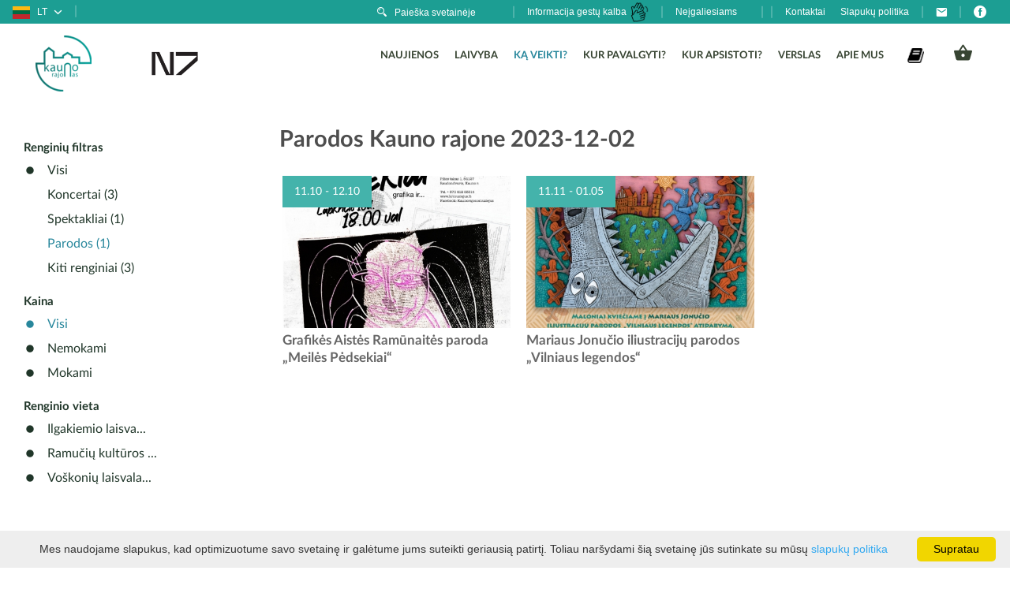

--- FILE ---
content_type: text/html; charset=UTF-8
request_url: https://www.kaunorajonas.lt/renginiai/parodos/date-20231202/
body_size: 16772
content:
<!DOCTYPE html>
<html xmlns="//www.w3.org/1999/xhtml" xmlns:og="//ogp.me/ns#" xmlns:fb="//www.facebook.com/2008/fbml">
	<head>
		<title>Parodos Kauno rajone 2023-12-02 | Kauno rajonas</title>
		<meta http-equiv="Content-Type" content="text/html; charset=utf-8" />
		<meta name="description" content="Naujausia informacija apie Parodos Kauno rajone, Renginių vietos kalendorius" />				        		<meta name="viewport" content="width=device-width, initial-scale=1.0">
	
		<link rel="stylesheet" href='https://www.kaunorajonas.lt/templates/foundation-5.2.2/css/foundation.min.css' />

		<meta name="robots" content="follow"/>
		<meta name="SKYPE_TOOLBAR" content="SKYPE_TOOLBAR_PARSER_COMPATIBLE" />

		<!-- CUSTOM -->
		<script async src="https://www.googletagmanager.com/gtag/js?id=UA-165906790-1"></script>
		<script type="text/javascript" src="https://www.kaunorajonas.lt/templates/js/analytics2.js"></script>
		<!-- End of CUSTOM -->



		<script type="text/javascript" src="https://www.kaunorajonas.lt/templates/js/jquery/jquery-2.2.4.min.js"></script>


        

		 

					<link rel="shortcut icon" type="image/png" href="https://www.kaunorajonas.lt/data/settings/favicon/zalias-i-standartinis_(1).png"/>
				<!-- <link rel="stylesheet" href="https://www.kaunorajonas.lt/templates/foundation-5.2.2/css/normalize.css" /> -->
		<link rel="stylesheet" href="https://www.kaunorajonas.lt/templates/fonts/ltic/styles.css">
        <link rel="stylesheet" href="https://www.kaunorajonas.lt/data/settings/icons/style.css?v=1">

		<link rel="stylesheet" href="https://www.kaunorajonas.lt/templates/css/jquery.confirm.css">
		<script type="text/javascript" src="https://www.kaunorajonas.lt/templates/js/jquery.confirm.js"></script>

		<script type="text/javascript" src="//maps.googleapis.com/maps/api/js?key=AIzaSyBfxBU5FhQHqwj02H8jyqM0uY7thoHWByc&language=lt&libraries=drawing,geometry"></script>
		<script type="text/javascript" src="https://www.kaunorajonas.lt/templates/js/markerclusterer.js?v=2"></script>
		<script type="text/javascript" src="https://www.kaunorajonas.lt/templates/js/googleMap.min.js?v=4" ></script>
		<script src='https://www.google.com/recaptcha/api.js'></script>

		<!--[if IE]>
		<meta name="google-signin-client_id" content="1088132015006-odlodhifmsm5r6gsh3u5psu0mk5ase39.apps.googleusercontent.com">
		<script src="//html5shiv.googlecode.com/svn/trunk/html5.js"></script>
		<![endif]-->
				
		<script>
  (function(i,s,o,g,r,a,m){i['GoogleAnalyticsObject']=r;i[r]=i[r]||function(){
  (i[r].q=i[r].q||[]).push(arguments)},i[r].l=1*new Date();a=s.createElement(o),
  m=s.getElementsByTagName(o)[0];a.async=1;a.src=g;m.parentNode.insertBefore(a,m)
  })(window,document,'script','https://www.google-analytics.com/analytics.js','ga');

  ga('create', 'UA-91989524-1', 'auto');
  ga('send', 'pageview');

</script>

<!--Start of Tawk.to Script-->
<script type="text/javascript">
var Tawk_API=Tawk_API||{}, Tawk_LoadStart=new Date();
(function(){
var s1=document.createElement("script"),s0=document.getElementsByTagName("script")[0];
s1.async=true;
s1.src='https://embed.tawk.to/58a31b71a9e5680aa3b0c93a/default';
s1.charset='UTF-8';
s1.setAttribute('crossorigin','*');
s0.parentNode.insertBefore(s1,s0);
})();
</script>
<!--End of Tawk.to Script-->

<meta name="verify-paysera" content="0a8a8a470173a2187bf026b7224ec99a">


        

            <script>
        var cookie_text = 'Mes naudojame slapukus, kad optimizuotume savo svetainę ir galėtume jums suteikti geriausią patirtį. Toliau naršydami šią svetainę jūs sutinkate su mūsų';
        var cookie_link_text = 'slapukų politika';
        var cookie_link = 'https://www.kaunorajonas.lt/slapuku-politika/';
        var cookie_close_text = 'Supratau';
    </script>
    <script type="text/javascript" id="cookieinfo"
            src="https://www.kaunorajonas.lt/templates/js/cookieinfo.js?v=2">
    </script>


                    <link href="https://www.kaunorajonas.lt/templates/css/tic.css?ver=8" rel="stylesheet" type="text/css" />
        
					<link rel="canonical" href="https://www.kaunorajonas.lt/renginiai/" />
		
									<link rel="alternate" href="https://www.kaunorajonas.lt/renginiai/parodos/date-20231202/" hreflang="lt-lt" />
												<link rel="alternate" href="https://www.kaunorajonas.lt/lv/events-list/izstades/date-20231202/" hreflang="lv-lv" />
												<link rel="alternate" href="https://www.kaunorajonas.lt/en/events/exhibitions/date-20231202/" hreflang="en-gb" />
					
		
            <script type="text/javascript">
        (function(i,s,o,g,r,a,m){ i['GoogleAnalyticsObject']=r;i[r]=i[r]||function(){
                (i[r].q=i[r].q||[]).push(arguments) },i[r].l=1*new Date();a=s.createElement(o),
            m=s.getElementsByTagName(o)[0];a.async=1;a.src=g;m.parentNode.insertBefore(a,m)
        })(window,document,'script','//www.google-analytics.com/analytics.js','ga');

        ga('create', 'UA-91989524-1', 'auto');
        ga('send', 'pageview');
    </script>


                

        <style type="text/css">
        	#top-nav > li > div > .dropdown > .has-dropdown > div > ul > .has-dropdown > a {
  
}


        </style>
<script type="text/javascript">
	
	$(document).ready(function(){

				$( "<span class='expand'>+</span>" ).insertBefore( "#top-nav > li > div > .dropdown > .has-dropdown > div > ul > .has-dropdown > a" );
				$( "#top-nav > li > div > .dropdown > .has-dropdown > div > ul > .has-dropdown > div " ).addClass('exp')
				$( "#top-nav > li > div > .dropdown > .has-dropdown > div > ul > .has-dropdown > div " ).hide();
				$(".expand").click(function(e){
					if($(this).hasClass('less')){
						$(this).next().next().hide();
					$(this).removeClass('less')
					$(this).html('+')
					}else{
					$(this).next().next().show();
					$(this).addClass('less')
					$(this).html('-')
				}
				})

				
			});


</script>



	</head>
	
	<body class="">
	<script>
        window.base_url = 'https://www.kaunorajonas.lt/';
        window.base_url_lang = 'https://www.kaunorajonas.lt/';
        window.lid = '1';
	</script>
	<div id="fb-root"></div>
			

		
		<div class="row fluid top-head show-for-large-up">
			<div class="framed-cont">
				<div class="small-100 columns">
					<div class="row">
						<div id="virsutine_juosta_kaire" class="top-small-block">
			            <div class="lang-block ">
		<ul>
		<li class="selected-lang">
			<span class="icon ltic2-icon-chevron-down"></span>
																
									<a href="https://www.kaunorajonas.lt/renginiai/parodos/date-20231202/">
													<img src='https://www.kaunorajonas.lt/templates/flags/blank.gif' class='flag flag-lt'>
												<span>
															lt
																				</span>
					</a>
																				
																				
							
			<ul>
																				
																									
											<li>
							<a href="https://www.kaunorajonas.lt/lv/events-list/izstades/date-20231202/">
																	<img src='https://www.kaunorajonas.lt/templates/flags/blank.gif' class='flag flag-lv'>
								
								<span>
																			lv
																										</span>
							</a>
						</li>
																									
											<li>
							<a href="https://www.kaunorajonas.lt/en/events/exhibitions/date-20231202/">
																	<img src='https://www.kaunorajonas.lt/templates/flags/blank.gif' class='flag flag-en'>
								
								<span>
																			en
																										</span>
							</a>
						</li>
												</ul>
		</li>
	</ul>
</div>

<script>
    $('ul.lang-switch a').click(function(){

        var url = $(this).attr('href');
        // assign new url
        if (url.indexOf('?') >= 0)
        {
            window.location.href = url + '&sesqu=fc3681ecdf7c013a12a766114fdf287f';
        }
        else
        {
            window.location.href = url + '?sesqu=fc3681ecdf7c013a12a766114fdf287f';
        }
        return false;
    });
</script>
			</div>

						<div id="virsutine_juosta_desine" class="top-small-block">
			            <div class="social-block ">
		<div class="icons">
					<a href="https://www.facebook.com/Kauno-rajono-turizmo-ir-verslo-informacijos-centras-217356391642749" target="_blank"><div class="icon icon-icon-facebook"></div></a>
				
				
				
				
					</div>
</div>
		            <div class="menuicon-block " >
		<div>
		<ul>
			<li>
															<a href="/cdn-cgi/l/email-protection#cda4a3aba28da6acb8a3a2bfaca7a2a3acbee3a1b9" target="_blank" title="info@kaunorajonas.lt">
											<span class="icon icon-mail"></span>
											</a>
												</li>
		</ul>
	</div>
</div>

		            
<div class="menu-block " >
		<ul>
			<li class="">
															<a href="https://www.kaunorajonas.lt/kontaktai-1/"  >
																				Kontaktai
																		</a>
													
						</li>
			<li class="">
															<a href="https://www.kaunorajonas.lt/slapuku-politika/"  >
																				Slapukų politika
																		</a>
													
						</li>
	</ul>
</div>


		            <div class="cart-indicator right" id="cart_widget">
        &nbsp;
                </div>

		            <div class="menu-block ">
        <ul>
            <li class="down ">
                <a href="#">Neįgaliesiams</a>
                <ul style="z-index: 2;">
                    <li class=""><a class="dropdown-item dropdown-accessibility-text" data-class="" href="#">Vidutinis šriftas</a></li>
                    <li class=""><a class="dropdown-item dropdown-accessibility-text" data-class="text1" href="#">Padidintas šriftas</a></li>
                    <li class=""><a class="dropdown-item dropdown-accessibility-text" data-class="text2" href="#">Didelis šriftas</a></li>
                    <li class=""><a class="dropdown-item dropdown-accessibility-contrast" data-class="contrast" href="#">Padidinti kontrastą</a></li>
                </ul>
           </li>
    </ul>
</div>

<script data-cfasync="false" src="/cdn-cgi/scripts/5c5dd728/cloudflare-static/email-decode.min.js"></script><script type="text/javascript">
    
$(document).ready(function() {

    if (localStorage["accessibility"] !== null){
      $("body").addClass(localStorage["accessibility"]);
    }

});

$(".dropdown-accessibility-text").on("click", function () {
    $("body").removeClass("text1 text2").addClass($(this).attr("data-class"));
    localStorage["accessibility"] = $("body").attr("class");
});

$(".dropdown-accessibility-contrast").on("click", function () {
    $("body").toggleClass($(this).attr("data-class"));
    localStorage["accessibility"] = $("body").attr("class");

    //location.reload();
});

</script>



<style type="text/css">
    


    /* ACCESSIBILITY CHANGES */

/* LEVEL 1 */
.text1 h1{
  font-size: 28px!important;
}

.text1 li a,
.text1 .object-title,
.text1 .route-title,
.text1 h2{
  font-size: 24px!important;
}

.text1 h3,
.text1 p,
.text1 li.active a,
.text1 .route-description,
.text1 .object-description,
.text1 .event-description,
.text1 .route-meta,
.text1 .content-share .description{
  font-size: 22px!important;
  line-height: 1.1;
}

.text1 .btn,
.text1 input,
.text1 .time-text,
.text1 .route-point-title{
  font-size: 20px!important;
}

.text1 .dropdown-menu a,
.text1 .route-point-title small{
  font-size: 18px!important;
}

/* LEVEL 2 */
.text2 h1{
  font-size: 32px!important;
}

.text2 li a,
.text2 .route-title,
.text2 .object-title,
.text2 h2{
  font-size: 28px!important;
}

.text2 h3,
.text2 p,
.text2 li.active a,
.text2 .route-meta,
.text2 .route-description,
.text2 .object-description,
.text2 .event-description,
.text2 .content-share .description{
  font-size: 26px!important;
  line-height: 1.1;
}

.text2 .btn,
.text2 input,
.text2 .time-text,
.text2 .download-app .col-8,
.text2 .route-point-title{
  font-size: 22px!important;
}

.text2 .dropdown-menu a,
.text2 .route-point-title small{
  font-size: 20px!important;
}

/* HIGH CONTRAST */

.contrast *{
  font-weight: bold!important;
}

.contrast h1,
.contrast h2,
.contrast h3,
.contrast .time-text,
.contrast .route-title,
.contrast .object-title,
.contrast input,
.contrast *::-ms-input-placeholder,
.contrast *::placeholder,
.contrast #search-top i.fa-close,
.contrast #search-top-form input::placeholder{
  color: var(--nk-blue-5)!important;
}

.contrast .content-header h1,
.contrast .content-header h2,
.contrast .content-header h3,
.contrast .content-header h4,
.contrast .description-close i,
.contrast .content-close,
.contrast .type-icons i:not(.active){
  color: var(--nk-blue-5)!important;
}

.contrast .content, .contrast .widget-list-item.light, .contrast .editable-cont .content-block {
    background: #c4c4c4!important;
}
</style>
		            
<div class="menu-block " >
		<ul>
			<li class="">
															<a href="https://www.kaunorajonas.lt/apie-tvic/" target="_blank" >
																				Informacija gestų kalba <img style='width:25px' src='/data/hands.png'> 
																		</a>
													
															</li>
	</ul>
</div>


		            <div class="search-block ">
				<form action="" class="search">
			<a href="#" class="search_btn"><span class="icon icon-paieska"></span></a>
			<input name="f[kw]" placeholder="Paieška svetainėje" class="input search-kw" />
		</form>
		<script>
		$(window).load(function(){ 
			$('#gsc-i-id1').attr('placeholder', 'Paieška svetainėje').focus(function() {
				$("#gs_tti50").css('background', '#252525');
			}).focusout(function() {
				$("#gs_tti50").css('background', 'transparent');
			});

			$('.search_btn').click(function() {
									url = 'https://www.google.com/search?q=site:https://www.kaunorajonas.lt/%20'+$('.search-kw').val();
					window.open(url);
							});

			
		});

		$('.search-kw').keypress(function (e) {
			var key = e.which;
			if(key == 13) {
				url = 'https://www.google.com/search?q=site:https://www.kaunorajonas.lt/%20'+$(this).val();
				
				window.open(url);
			    return false;  
			}
		});  
	</script>
</div>
			</div>

						
					</div>
				</div>
			</div>
		</div>
		<div class="row fluid header">
			<div class="small-100 columns">
				<div class="framed-cont">
					<div class="row">
						<div class="small-80 large-25 columns logo">
																								<!-- <a href="https://www.kaunorajonas.lt/">
										<img src="https://www.kaunorajonas.lt/data/settings/logo/zenklas1_1_.png" alt="Kauno rajono TVIC" />
									</a> -->

									<a class="small-50 medium-50 large-50 columns" href="https://www.kaunorajonas.lt/">
										<img src="https://www.kaunorajonas.lt/data/settings/logo/zenklas1_1_.png" alt="Kauno rajono TVIC" />
									</a>
									<a class="small-50 medium-50 large-50 columns" href="https://www.nemuno7.lt/">
										<img src="https://www.kaunorajonas.lt/data/n7.png" alt="Nemuno7" />
									</a>

																					</div>
						<div class="small-20 large-75 columns menu show-for-large-up">
								

<ul id="top-nav" 
    class=" 
     
    nomagic " 
    >
                        <li class=" ">
                                    <a rel="#f9d423;" href="https://www.kaunorajonas.lt/turizmo-naujienos/" >Naujienos</a>                                            </li>
                                <li class="}down has-dropdown ">
                                    <a rel="#ff4e50" href="https://www.kaunorajonas.lt/laivai/" >LAIVYBA</a>                                                    <div>
                        
    
<ul id="" 
    class="dropdown simple-menu  
     
    nomagic SubMenuTypeStandard" 
    >
                        <li class=" ">
                                    <a rel="#f9d423;" href="https://www.kaunorajonas.lt/apzvalginiai-turai-laivu-zapyskis/" >Apžvalginiai turai laivu „Zapyškis“</a>                                            </li>
                                <li class=" ">
                                    <a rel="#ff4e50" href="https://www.kaunorajonas.lt/sekmadienines-isvykos-laivu-zapyskis/" >Sekmadieninės išvykos laivu „Zapyškis“</a>                                            </li>
                                <li class=" ">
                                    <a rel="#9ccc65" href="https://www.kaunorajonas.lt/katamaranas-zapyskis/" >Laivas „Zapyškis“</a>                                            </li>
                                <li class=" ">
                                    <a rel="#69d2e7" href="https://www.kaunorajonas.lt/keltas-nevezis/" >Keltas „Nevėžis"</a>                                            </li>
                                <li class=" ">
                                    <a rel="#8459e5" href="https://www.kaunorajonas.lt/keltas-vilkyne-1/" >Keltas „Vilkynė“</a>                                            </li>
                                <li class=" ">
                                    <a rel="" href="https://www.kaunorajonas.lt/informacija-vykdantiems-komercine-veikla-pramoginiais-laivais/" >Informacija vykdantiems komercinę veiklą pramoginiais laivais</a>                                            </li>
            </ul>

                    </div>
                            </li>
                                <li class="}down has-dropdown selected ">
                                    <a rel="#9ccc65" href="https://www.kaunorajonas.lt/ka-veikti/" >Ką veikti?</a>                                                    <div>
                        

<ul id="" 
    class="dropdown simple-menu  
     
    nomagic " 
    >
                                    <li class=" ">
                                    <a rel="#ff4e50" href="https://www.kaunorajonas.lt/lankytinos-vietos/" >Lankytinos vietos</a>                                            </li>
                                <li class=" ">
                                    <a rel="#9ccc65" href="https://www.kaunorajonas.lt/laisvalaikis/" >Laisvalaikis</a>                                            </li>
                                <li class=" ">
                                    <a rel="#69d2e7" href="https://www.kaunorajonas.lt/turai/" >Virtualūs turai</a>                                            </li>
                                <li class=" selected ">
                                    <a rel="#8459e5" href="https://www.kaunorajonas.lt/renginiai/" >Renginiai</a>                                            </li>
                                <li class="}down has-dropdown ">
                                    <a rel="" href="https://www.kaunorajonas.lt/kurortine-teritorija-1/" >Kurortinė teritorija</a>                                                    <div>
                        
    
<ul id="" 
    class=" 
     
    nomagic SubMenuTypeStandard" 
    >
                        <li class=" ">
                                    <a rel="#f9d423;" href="https://www.kaunorajonas.lt/kulautuva/" >Kulautuva</a>                                            </li>
                                <li class=" ">
                                    <a rel="#ff4e50" href="https://www.kaunorajonas.lt/zapyskis/" >Zapyškis</a>                                            </li>
                                <li class=" ">
                                    <a rel="#9ccc65" href="https://www.kaunorajonas.lt/kacergine/" >Kačerginė</a>                                            </li>
            </ul>

                    </div>
                            </li>
                                <li class="}down has-dropdown ">
                                    <a rel="" href="https://www.kaunorajonas.lt/misko-takas/" >Miško takas</a>                                                    <div>
                        

<ul id="" 
    class=" 
     
    nomagic " 
    >
                        <li class=" ">
                                    <a rel="#f9d423;" href="https://www.kaunorajonas.lt/lampedziai-kulautuva/" >Lampėdžiai-Kulautuva</a>                                            </li>
                                <li class=" ">
                                    <a rel="#ff4e50" href="https://www.kaunorajonas.lt/kulautuva-vilkija/" >Kulautuva-Vilkija</a>                                            </li>
                                <li class=" ">
                                    <a rel="#9ccc65" href="https://www.kaunorajonas.lt/pakuonis-vaisvydava/" >Pakuonis-Vaišvydava</a>                                            </li>
                                <li class=" ">
                                    <a rel="#69d2e7" href="https://www.kaunorajonas.lt/vaisvydava-kaunas/" >Vaišvydava-Kaunas</a>                                            </li>
            </ul>

                    </div>
                            </li>
                                <li class="}down has-dropdown ">
                                    <a rel="" href="https://www.kaunorajonas.lt/sv-jokubo-kelias/" >Šv. Jokūbo kelias</a>                                                    <div>
                        

<ul id="" 
    class=" 
     
    nomagic " 
    >
                        <li class=" ">
                                    <a rel="#f9d423;" href="https://www.kaunorajonas.lt/kauno-kelias/" >Kauno kelias</a>                                            </li>
                                <li class=" ">
                                    <a rel="#ff4e50" href="https://www.kaunorajonas.lt/sv-jokubo-siauliu-kelias/" >Šiaulių kelias</a>                                            </li>
            </ul>

                    </div>
                            </li>
                                <li class=" ">
                                    <a rel="" href="https://www.kaunorajonas.lt/ismanusis-kulturos-kelias-kauno-rajone/" >Išmanusis kultūros kelias Kauno rajone</a>                                            </li>
                                <li class=" ">
                                    <a rel="" href="https://www.kaunorajonas.lt/kacergines-krastovaizdzio-pazinimo-takas/" >Kačerginės kraštovaizdžio pažinimo takas</a>                                            </li>
            </ul>

                    </div>
                            </li>
                                <li class=" ">
                                    <a rel="#69d2e7" href="https://www.kaunorajonas.lt/maistas/" >Kur pavalgyti?</a>                                            </li>
                                <li class=" ">
                                    <a rel="#8459e5" href="https://www.kaunorajonas.lt/apgyvendinimas/" >Kur apsistoti?</a>                                            </li>
                                <li class="}down has-dropdown ">
                                    <a rel="" href="https://www.kaunorajonas.lt/verslas/" >Verslas</a>                                                    <div>
                        
    
<ul id="" 
    class="dropdown simple-menu  
     
    nomagic SubMenuTypeStandard" 
    >
                        <li class="}down has-dropdown ">
                                    <a rel="#f9d423;" href="https://www.kaunorajonas.lt/kodel-kauno-rajonas/" >Apie Kauno rajoną</a>                                                    <div>
                        
    
<ul id="" 
    class=" 
     
    nomagic SubMenuTypePOICategories" 
    >
                        <li class=" ">
                                    <a rel="#f9d423;" href="https://www.kaunorajonas.lt/kauno-rajonas/" >Kauno rajono savivaldybė</a>                                            </li>
                                <li class=" ">
                                    <a rel="#ff4e50" href="https://www.kaunorajonas.lt/patogi-strategine-vieta-isvystyta-infrastruktura/" >Patogi strateginė vieta, išvystyta infrastruktūra</a>                                            </li>
                                <li class=" ">
                                    <a rel="#9ccc65" href="https://www.kaunorajonas.lt/patraukli-mokestine-politika/" >Parama ir lengvatos verslui</a>                                            </li>
                                <li class=" ">
                                    <a rel="#69d2e7" href="https://www.kaunorajonas.lt/kauno-rajono-statistika/" >Kauno rajono statistika</a>                                            </li>
                                <li class=" ">
                                    <a rel="#8459e5" href="https://www.kaunorajonas.lt/ivertinimai/" >Įvertinimai</a>                                            </li>
            </ul>

                    </div>
                            </li>
                                <li class=" ">
                                    <a rel="#ff4e50" href="https://www.kaunorajonas.lt/kauno-lez-1/" >Kauno laisvoji ekonominė zona</a>                                            </li>
                                <li class=" ">
                                    <a rel="#9ccc65" href="https://www.kaunorajonas.lt/verslo-aplinka/" >Verslo aplinka</a>                                            </li>
                                <li class="}down has-dropdown ">
                                    <a rel="#69d2e7" href="https://www.kaunorajonas.lt/verslo-pradzia-1/" >Kaip pradėti verslą?</a>                                                    <div>
                        

<ul id="" 
    class=" 
     
    nomagic 0" 
    >
                        <li class=" ">
                                    <a rel="#f9d423;" href="https://www.kaunorajonas.lt/individuali-veikla-ii/" >Individuali veikla</a>                                            </li>
                                <li class=" ">
                                    <a rel="#ff4e50" href="https://www.kaunorajonas.lt/juridinio-asmens-steigimas/" >Juridinio asmens steigimas</a>                                            </li>
                                <li class=" ">
                                    <a rel="#9ccc65" href="https://www.kaunorajonas.lt/parama-verslui/" >Pagalba verslui</a>                                            </li>
            </ul>

                    </div>
                            </li>
            </ul>

                    </div>
                            </li>
                                <li class="}down has-dropdown ">
                                    <a rel="" href="https://www.kaunorajonas.lt/apie-kauno-rajona/" >Apie mus</a>                                                    <div>
                        
    
<ul id="" 
    class="dropdown simple-menu  
     
    nomagic SubMenuTypeStandard" 
    >
                        <li class=" ">
                                    <a rel="#f9d423;" href="https://www.kaunorajonas.lt/apie-kauno-rajona/" >Apie Kauno rajoną</a>                                            </li>
                                <li class=" ">
                                    <a rel="#ff4e50" href="https://www.kaunorajonas.lt/kauno-rajono-zenklas/" >Kauno rajono ženklas</a>                                            </li>
                                <li class="}down has-dropdown ">
                                    <a rel="#9ccc65" href="https://www.kaunorajonas.lt/apie-tvic/" >Apie TVIC</a>                                                    <div>
                        
    
<ul id="" 
    class=" 
     
    nomagic SubMenuTypeStandard" 
    >
                        <li class=" ">
                                    <a rel="#f9d423;" href="https://www.kaunorajonas.lt/kontaktai-1/" >Struktūra ir kontaktai</a>                                            </li>
                                <li class=" ">
                                    <a rel="#ff4e50" href="https://www.kaunorajonas.lt/veiklos/" >Veiklos sritys</a>                                            </li>
                                <li class=" ">
                                    <a rel="#9ccc65" href="https://www.kaunorajonas.lt/teikiamu-paslaugu-kainos/" >Teikiamų paslaugų kainos</a>                                            </li>
                                <li class="}down has-dropdown ">
                                    <a rel="#69d2e7" href="https://www.kaunorajonas.lt/1administracine-informacija/" >Administracinė informacija</a>                                                    <div>
                        

<ul id="" 
    class=" 
     
    nomagic " 
    >
                        <li class=" ">
                                    <a rel="#f9d423;" href="https://www.kaunorajonas.lt/viesieji-pirkimai/" >Viešieji pirkimai</a>                                            </li>
                                <li class=" ">
                                    <a rel="#ff4e50" href="https://www.kaunorajonas.lt/darbo-uzmokestis/" >Darbo užmokestis</a>                                            </li>
                                <li class=" ">
                                    <a rel="#9ccc65" href="https://www.kaunorajonas.lt/ataskaitos/" >Ataskaitos</a>                                            </li>
                                <li class=" ">
                                    <a rel="#69d2e7" href="https://www.kaunorajonas.lt/planuojami-dokumentai/" >Planavimo dokumentai</a>                                            </li>
                                <li class=" ">
                                    <a rel="#8459e5" href="https://www.kaunorajonas.lt/vykdomi-projektai/" >Vykdomi projektai</a>                                            </li>
                                <li class=" ">
                                    <a rel="" href="https://www.kaunorajonas.lt/istatai-1/" >Įstatai</a>                                            </li>
                                <li class=" ">
                                    <a rel="" href="https://www.kaunorajonas.lt/teisine-informacija/" >Teisinė informacija</a>                                            </li>
                                <li class=" ">
                                    <a rel="" href="https://www.kaunorajonas.lt/korupcijos-prevencija/" >Korupcijos prevencija</a>                                            </li>
            </ul>

                    </div>
                            </li>
                                <li class="}down has-dropdown ">
                                    <a rel="#8459e5" href="https://www.kaunorajonas.lt/living-rivers-interreg-projektas/" >Projektai</a>                                                    <div>
                        

<ul id="" 
    class=" 
     
    nomagic " 
    >
                        <li class="}down has-dropdown ">
                                    <a rel="#f9d423;" href="https://www.kaunorajonas.lt/living-rivers-interreg-projektas/" >Interreg projektas Nr. LLI-474 "Gyvenimas prie upių"</a>                                                    <div>
                        

<ul id="" 
    class=" 
     
    nomagic " 
    >
                        <li class=" ">
                                    <a rel="#f9d423;" href="https://www.kaunorajonas.lt/apie-projekta-1/" >Apie projektą</a>                                            </li>
                                <li class="}down has-dropdown ">
                                    <a rel="#ff4e50" href="https://www.kaunorajonas.lt/projekto-veiklos-1/" >Projekto veiklos</a>                                                    <div>
                        

<ul id="" 
    class=" 
     
    nomagic " 
    >
                        <li class=" ">
                                    <a rel="#f9d423;" href="https://www.kaunorajonas.lt/miestelius-prie-upiu-pristatantys-video/" >Miestelius prie upių pristatantys video</a>                                            </li>
                                <li class=" ">
                                    <a rel="#ff4e50" href="https://www.kaunorajonas.lt/qr-turai-lietuva-ir-latvija/" >QR turistiniai maršrutai: Lietuva ir Latvija</a>                                            </li>
                                <li class="}down has-dropdown ">
                                    <a rel="#9ccc65" href="https://www.kaunorajonas.lt/infoterminalas-gyvenimas-prie-upiu/" >Infoterminalas "Gyvenimas prie upių"</a>                                                    <div>
                        

<ul id="" 
    class=" 
     
    nomagic " 
    >
                        <li class="}down has-dropdown ">
                                    <a rel="#f9d423;" href="https://www.kaunorajonas.lt/kauno-rajonas-lietuva/" >Kauno rajonas, Lietuva</a>                                                    <div>
                        

<ul id="" 
    class=" 
     
    nomagic " 
    >
                        <li class=" ">
                                    <a rel="#f9d423;" href="https://www.kaunorajonas.lt/kacergine-1/" >Kačerginė</a>                                            </li>
                                <li class=" ">
                                    <a rel="#ff4e50" href="https://www.kaunorajonas.lt/zapyskis-1/" >Zapyškis</a>                                            </li>
                                <li class=" ">
                                    <a rel="#9ccc65" href="https://www.kaunorajonas.lt/vilkija/" >Vilkija</a>                                            </li>
                                <li class=" ">
                                    <a rel="#69d2e7" href="https://www.kaunorajonas.lt/kulautuva-1/" >Kulautuva</a>                                            </li>
                                <li class=" ">
                                    <a rel="#8459e5" href="https://www.kaunorajonas.lt/kiti-marsrutai/" >Kiti maršrutai</a>                                            </li>
                                <li class=" ">
                                    <a rel="" href="https://www.kaunorajonas.lt/vandens-turizmas/" >Vandens turizmas</a>                                            </li>
            </ul>

                    </div>
                            </li>
                                <li class="}down has-dropdown ">
                                    <a rel="#ff4e50" href="https://www.kaunorajonas.lt/aizkraukles-savivaldybe-latvija/" >Aizkrauklės savivaldybė, Latvija</a>                                                    <div>
                        

<ul id="" 
    class=" 
     
    nomagic " 
    >
                        <li class=" ">
                                    <a rel="#f9d423;" href="https://www.kaunorajonas.lt/kuoknese/" >Kuoknesė</a>                                            </li>
                                <li class=" ">
                                    <a rel="#ff4e50" href="https://www.kaunorajonas.lt/jaunjelgava/" >Jaunjelgava</a>                                            </li>
            </ul>

                    </div>
                            </li>
            </ul>

                    </div>
                            </li>
                                <li class=" ">
                                    <a rel="#69d2e7" href="https://www.kaunorajonas.lt/kitos-veiklos/" >Kitos veiklos</a>                                            </li>
            </ul>

                    </div>
                            </li>
            </ul>

                    </div>
                            </li>
            </ul>

                    </div>
                            </li>
                                <li class=" ">
                                    <a rel="" href="https://www.kaunorajonas.lt/privatumo-politika/" >Privatumo politika</a>                                            </li>
                                <li class=" ">
                                    <a rel="" href="https://www.kaunorajonas.lt/n7-paramos-aprasas/" >N7 paramos aprašas</a>                                            </li>
            </ul>

                    </div>
                            </li>
            </ul>

                    </div>
                            </li>
                                            <li class=" ">
                                    <a rel="" href="https://www.kaunorajonas.lt/leidiniai-2/" ><img style="width:21px" src="/data/book.png"></a>                                            </li>
                                <li class="}down has-dropdown ">
                                    <a rel="" href="https://www.kaunorajonas.lt/katalogas/" ><span class="ltic2-icon-cart" style="font-size: 23px;vertical-align: bottom;"></span></a>                                                    <div>
                        

<ul id="" 
    class="dropdown simple-menu  
     
    nomagic " 
    >
                        <li class=" ">
                                    <a rel="#f9d423;" href="https://www.kaunorajonas.lt/prekiu-pristatymo-salygos/" >Prekių pristatymo sąlygos</a>                                            </li>
                                <li class=" ">
                                    <a rel="#ff4e50" href="https://www.kaunorajonas.lt/grazinimo-salygos/" >Grąžinimo sąlygos</a>                                            </li>
            </ul>

                    </div>
                            </li>
            </ul>

	
	<script type="text/javascript">
		$(function () {
			$('.dropdown').each(function () {
				$(this).parent().parent().eq(0).hover(function () {
					var current = $('.dropdown:eq(0)', this);
					current.fadeIn(100);
				}, function () {
					var current = $('.dropdown:eq(0)', this);
					current.fadeOut(50);
				});
			});
			
			sub_menu();
			$( window ).resize(function() {
				sub_menu();
			});

			function sub_menu(){
				$('.mega-menu, .simple-menu').each(function() {
					$(this).css({ position: 'absolute', visibility: 'hidden', display: 'block' });
					
					width = 0;
					
					 if ( $( this ).hasClass( "mega-menu" ) ) {
						$(this).children('li').each(function() {
							width = width + $(this).outerWidth();
						});
						$(this).width(width);
					 }

					if(width + 120 > $(window).width()){
						//width = $(window).width() - 120 ;
						//$(this).width(width );
					}

					$(this).css({ position: '', visibility: '', display: '' });
					$(this).show();
					
					if( $(window).width() - ($(this).offset().left + $(this).outerWidth()) < 0 ){
						$(this)
							.attr('style',  'left:' + ($(window).width() - ($(this).offset().left + $(this).outerWidth()) - 60 ) + 'px !important');

						if(width > 220){
							$(this).width(width + 21);
						}
					}
					$(this).hide();
				});
			}
		});
	</script>

						</div>
						<div class="small-20 large-70 columns mobile-menu hide-for-large-up">
								
 				
	<a class="top-nav-mobile-toggle" href="#my-menu"><div></div></a>
	<div id="mobile-menu-holder">
		<nav id="my-menu" style="display: none;">
			<div class="menu-cont">			
			
				<ul id="top-nav-mobile">

					                        							<li class="">

                                <a href="https://www.kaunorajonas.lt/turizmo-naujienos/"
                                                          >Naujienos</a>
                                							</li>
                        					                        							<li class="">

                                <a href="https://www.kaunorajonas.lt/laivai/"
                                                          >LAIVYBA</a>
                                                                    
			
				<ul >

					                        							<li class="">

                                <a href="https://www.kaunorajonas.lt/apzvalginiai-turai-laivu-zapyskis/"
                                                          >Apžvalginiai turai laivu „Zapyškis“</a>
                                							</li>
                        					                        							<li class="">

                                <a href="https://www.kaunorajonas.lt/sekmadienines-isvykos-laivu-zapyskis/"
                                                          >Sekmadieninės išvykos laivu „Zapyškis“</a>
                                							</li>
                        					                        							<li class="">

                                <a href="https://www.kaunorajonas.lt/katamaranas-zapyskis/"
                                                          >Laivas „Zapyškis“</a>
                                							</li>
                        					                        							<li class="">

                                <a href="https://www.kaunorajonas.lt/keltas-nevezis/"
                                                          >Keltas „Nevėžis"</a>
                                							</li>
                        					                        							<li class="">

                                <a href="https://www.kaunorajonas.lt/keltas-vilkyne-1/"
                                                          >Keltas „Vilkynė“</a>
                                							</li>
                        					                        							<li class="">

                                <a href="https://www.kaunorajonas.lt/informacija-vykdantiems-komercine-veikla-pramoginiais-laivais/"
                                                          >Informacija vykdantiems komercinę veiklą pramoginiais laivais</a>
                                							</li>
                        									</ul>
				


                                							</li>
                        					                        							<li class="selected">

                                <a href="https://www.kaunorajonas.lt/ka-veikti/"
                                                          >Ką veikti?</a>
                                                                    
			
				<ul >

					                        					                        							<li class="">

                                <a href="https://www.kaunorajonas.lt/lankytinos-vietos/"
                                                          >Lankytinos vietos</a>
                                							</li>
                        					                        							<li class="">

                                <a href="https://www.kaunorajonas.lt/laisvalaikis/"
                                                          >Laisvalaikis</a>
                                							</li>
                        					                        							<li class="">

                                <a href="https://www.kaunorajonas.lt/turai/"
                                                          >Virtualūs turai</a>
                                							</li>
                        					                        							<li class="selected">

                                <a href="https://www.kaunorajonas.lt/renginiai/"
                                                          >Renginiai</a>
                                							</li>
                        					                        							<li class="">

                                <a href="https://www.kaunorajonas.lt/kurortine-teritorija-1/"
                                                          >Kurortinė teritorija</a>
                                                                    
			
				<ul >

					                        							<li class="">

                                <a href="https://www.kaunorajonas.lt/kulautuva/"
                                                          >Kulautuva</a>
                                							</li>
                        					                        							<li class="">

                                <a href="https://www.kaunorajonas.lt/zapyskis/"
                                                          >Zapyškis</a>
                                							</li>
                        					                        							<li class="">

                                <a href="https://www.kaunorajonas.lt/kacergine/"
                                                          >Kačerginė</a>
                                							</li>
                        									</ul>
				


                                							</li>
                        					                        							<li class="">

                                <a href="https://www.kaunorajonas.lt/misko-takas/"
                                                          >Miško takas</a>
                                                                    
			
				<ul >

					                        							<li class="">

                                <a href="https://www.kaunorajonas.lt/lampedziai-kulautuva/"
                                                          >Lampėdžiai-Kulautuva</a>
                                							</li>
                        					                        							<li class="">

                                <a href="https://www.kaunorajonas.lt/kulautuva-vilkija/"
                                                          >Kulautuva-Vilkija</a>
                                							</li>
                        					                        							<li class="">

                                <a href="https://www.kaunorajonas.lt/pakuonis-vaisvydava/"
                                                          >Pakuonis-Vaišvydava</a>
                                							</li>
                        					                        							<li class="">

                                <a href="https://www.kaunorajonas.lt/vaisvydava-kaunas/"
                                                          >Vaišvydava-Kaunas</a>
                                							</li>
                        									</ul>
				


                                							</li>
                        					                        							<li class="">

                                <a href="https://www.kaunorajonas.lt/sv-jokubo-kelias/"
                                                          >Šv. Jokūbo kelias</a>
                                                                    
			
				<ul >

					                        							<li class="">

                                <a href="https://www.kaunorajonas.lt/kauno-kelias/"
                                                          >Kauno kelias</a>
                                							</li>
                        					                        							<li class="">

                                <a href="https://www.kaunorajonas.lt/sv-jokubo-siauliu-kelias/"
                                                          >Šiaulių kelias</a>
                                							</li>
                        									</ul>
				


                                							</li>
                        					                        							<li class="">

                                <a href="https://www.kaunorajonas.lt/ismanusis-kulturos-kelias-kauno-rajone/"
                                                          >Išmanusis kultūros kelias Kauno rajone</a>
                                							</li>
                        					                        							<li class="">

                                <a href="https://www.kaunorajonas.lt/kacergines-krastovaizdzio-pazinimo-takas/"
                                                          >Kačerginės kraštovaizdžio pažinimo takas</a>
                                							</li>
                        									</ul>
				


                                							</li>
                        					                        							<li class="">

                                <a href="https://www.kaunorajonas.lt/maistas/"
                                                          >Kur pavalgyti?</a>
                                							</li>
                        					                        							<li class="">

                                <a href="https://www.kaunorajonas.lt/apgyvendinimas/"
                                                          >Kur apsistoti?</a>
                                							</li>
                        					                        							<li class="">

                                <a href="https://www.kaunorajonas.lt/verslas/"
                                                          >Verslas</a>
                                                                    
			
				<ul >

					                        							<li class="">

                                <a href="https://www.kaunorajonas.lt/kodel-kauno-rajonas/"
                                                          >Apie Kauno rajoną</a>
                                                                    
			
				<ul >

					                        							<li class="">

                                <a href="https://www.kaunorajonas.lt/kauno-rajonas/"
                                                          >Kauno rajono savivaldybė</a>
                                							</li>
                        					                        							<li class="">

                                <a href="https://www.kaunorajonas.lt/patogi-strategine-vieta-isvystyta-infrastruktura/"
                                                          >Patogi strateginė vieta, išvystyta infrastruktūra</a>
                                							</li>
                        					                        							<li class="">

                                <a href="https://www.kaunorajonas.lt/patraukli-mokestine-politika/"
                                                          >Parama ir lengvatos verslui</a>
                                							</li>
                        					                        							<li class="">

                                <a href="https://www.kaunorajonas.lt/kauno-rajono-statistika/"
                                                          >Kauno rajono statistika</a>
                                							</li>
                        					                        							<li class="">

                                <a href="https://www.kaunorajonas.lt/ivertinimai/"
                                                          >Įvertinimai</a>
                                							</li>
                        									</ul>
				


                                							</li>
                        					                        							<li class="">

                                <a href="https://www.kaunorajonas.lt/kauno-lez-1/"
                                                          >Kauno laisvoji ekonominė zona</a>
                                							</li>
                        					                        							<li class="">

                                <a href="https://www.kaunorajonas.lt/verslo-aplinka/"
                                                          >Verslo aplinka</a>
                                							</li>
                        					                        							<li class="">

                                <a href="https://www.kaunorajonas.lt/verslo-pradzia-1/"
                                                          >Kaip pradėti verslą?</a>
                                                                    
			
				<ul >

					                        							<li class="">

                                <a href="https://www.kaunorajonas.lt/individuali-veikla-ii/"
                                                          >Individuali veikla</a>
                                							</li>
                        					                        							<li class="">

                                <a href="https://www.kaunorajonas.lt/juridinio-asmens-steigimas/"
                                                          >Juridinio asmens steigimas</a>
                                							</li>
                        					                        							<li class="">

                                <a href="https://www.kaunorajonas.lt/parama-verslui/"
                                                          >Pagalba verslui</a>
                                							</li>
                        									</ul>
				


                                							</li>
                        									</ul>
				


                                							</li>
                        					                        							<li class="">

                                <a href="https://www.kaunorajonas.lt/apie-kauno-rajona/"
                                                          >Apie mus</a>
                                                                    
			
				<ul >

					                        							<li class="">

                                <a href="https://www.kaunorajonas.lt/apie-kauno-rajona/"
                                                          >Apie Kauno rajoną</a>
                                							</li>
                        					                        							<li class="">

                                <a href="https://www.kaunorajonas.lt/kauno-rajono-zenklas/"
                                                          >Kauno rajono ženklas</a>
                                							</li>
                        					                        							<li class="">

                                <a href="https://www.kaunorajonas.lt/apie-tvic/"
                                                          >Apie TVIC</a>
                                                                    
			
				<ul >

					                        							<li class="">

                                <a href="https://www.kaunorajonas.lt/kontaktai-1/"
                                                          >Struktūra ir kontaktai</a>
                                							</li>
                        					                        							<li class="">

                                <a href="https://www.kaunorajonas.lt/veiklos/"
                                                          >Veiklos sritys</a>
                                							</li>
                        					                        							<li class="">

                                <a href="https://www.kaunorajonas.lt/teikiamu-paslaugu-kainos/"
                                                          >Teikiamų paslaugų kainos</a>
                                							</li>
                        					                        							<li class="">

                                <a href="https://www.kaunorajonas.lt/1administracine-informacija/"
                                                          >Administracinė informacija</a>
                                                                    
			
				<ul >

					                        							<li class="">

                                <a href="https://www.kaunorajonas.lt/viesieji-pirkimai/"
                                                          >Viešieji pirkimai</a>
                                							</li>
                        					                        							<li class="">

                                <a href="https://www.kaunorajonas.lt/darbo-uzmokestis/"
                                                          >Darbo užmokestis</a>
                                							</li>
                        					                        							<li class="">

                                <a href="https://www.kaunorajonas.lt/ataskaitos/"
                                                          >Ataskaitos</a>
                                							</li>
                        					                        							<li class="">

                                <a href="https://www.kaunorajonas.lt/planuojami-dokumentai/"
                                                          >Planavimo dokumentai</a>
                                							</li>
                        					                        							<li class="">

                                <a href="https://www.kaunorajonas.lt/vykdomi-projektai/"
                                                          >Vykdomi projektai</a>
                                							</li>
                        					                        							<li class="">

                                <a href="https://www.kaunorajonas.lt/istatai-1/"
                                                          >Įstatai</a>
                                							</li>
                        					                        							<li class="">

                                <a href="https://www.kaunorajonas.lt/teisine-informacija/"
                                                          >Teisinė informacija</a>
                                							</li>
                        					                        							<li class="">

                                <a href="https://www.kaunorajonas.lt/korupcijos-prevencija/"
                                                          >Korupcijos prevencija</a>
                                							</li>
                        									</ul>
				


                                							</li>
                        					                        							<li class="">

                                <a href="https://www.kaunorajonas.lt/living-rivers-interreg-projektas/"
                                                          >Projektai</a>
                                                                    
			
				<ul >

					                        							<li class="">

                                <a href="https://www.kaunorajonas.lt/living-rivers-interreg-projektas/"
                                                          >Interreg projektas Nr. LLI-474 "Gyvenimas prie upių"</a>
                                                                    
			
				<ul >

					                        							<li class="">

                                <a href="https://www.kaunorajonas.lt/apie-projekta-1/"
                                                          >Apie projektą</a>
                                							</li>
                        					                        							<li class="">

                                <a href="https://www.kaunorajonas.lt/projekto-veiklos-1/"
                                                          >Projekto veiklos</a>
                                                                    
			
				<ul >

					                        							<li class="">

                                <a href="https://www.kaunorajonas.lt/miestelius-prie-upiu-pristatantys-video/"
                                                          >Miestelius prie upių pristatantys video</a>
                                							</li>
                        					                        							<li class="">

                                <a href="https://www.kaunorajonas.lt/qr-turai-lietuva-ir-latvija/"
                                                          >QR turistiniai maršrutai: Lietuva ir Latvija</a>
                                							</li>
                        					                        							<li class="">

                                <a href="https://www.kaunorajonas.lt/infoterminalas-gyvenimas-prie-upiu/"
                                                          >Infoterminalas "Gyvenimas prie upių"</a>
                                                                    
			
				<ul >

					                        							<li class="">

                                <a href="https://www.kaunorajonas.lt/kauno-rajonas-lietuva/"
                                                          >Kauno rajonas, Lietuva</a>
                                                                    
			
				<ul >

					                        							<li class="">

                                <a href="https://www.kaunorajonas.lt/kacergine-1/"
                                                          >Kačerginė</a>
                                							</li>
                        					                        							<li class="">

                                <a href="https://www.kaunorajonas.lt/zapyskis-1/"
                                                          >Zapyškis</a>
                                							</li>
                        					                        							<li class="">

                                <a href="https://www.kaunorajonas.lt/vilkija/"
                                                          >Vilkija</a>
                                							</li>
                        					                        							<li class="">

                                <a href="https://www.kaunorajonas.lt/kulautuva-1/"
                                                          >Kulautuva</a>
                                							</li>
                        					                        							<li class="">

                                <a href="https://www.kaunorajonas.lt/kiti-marsrutai/"
                                                          >Kiti maršrutai</a>
                                							</li>
                        					                        							<li class="">

                                <a href="https://www.kaunorajonas.lt/vandens-turizmas/"
                                                          >Vandens turizmas</a>
                                							</li>
                        									</ul>
				


                                							</li>
                        					                        							<li class="">

                                <a href="https://www.kaunorajonas.lt/aizkraukles-savivaldybe-latvija/"
                                                          >Aizkrauklės savivaldybė, Latvija</a>
                                                                    
			
				<ul >

					                        							<li class="">

                                <a href="https://www.kaunorajonas.lt/kuoknese/"
                                                          >Kuoknesė</a>
                                							</li>
                        					                        							<li class="">

                                <a href="https://www.kaunorajonas.lt/jaunjelgava/"
                                                          >Jaunjelgava</a>
                                							</li>
                        									</ul>
				


                                							</li>
                        									</ul>
				


                                							</li>
                        					                        							<li class="">

                                <a href="https://www.kaunorajonas.lt/kitos-veiklos/"
                                                          >Kitos veiklos</a>
                                							</li>
                        									</ul>
				


                                							</li>
                        									</ul>
				


                                							</li>
                        									</ul>
				


                                							</li>
                        					                        							<li class="">

                                <a href="https://www.kaunorajonas.lt/privatumo-politika/"
                                                          >Privatumo politika</a>
                                							</li>
                        					                        							<li class="">

                                <a href="https://www.kaunorajonas.lt/n7-paramos-aprasas/"
                                                          >N7 paramos aprašas</a>
                                							</li>
                        									</ul>
				


                                							</li>
                        									</ul>
				


                                							</li>
                        					                        					                        							<li class="">

                                <a href="https://www.kaunorajonas.lt/leidiniai-2/"
                                                          ><img style="width:21px" src="/data/book.png"></a>
                                							</li>
                        					                        							<li class="">

                                <a href="https://www.kaunorajonas.lt/katalogas/"
                                                          ><span class="ltic2-icon-cart" style="font-size: 23px;vertical-align: bottom;"></span></a>
                                                                    
			
				<ul >

					                        							<li class="">

                                <a href="https://www.kaunorajonas.lt/prekiu-pristatymo-salygos/"
                                                          >Prekių pristatymo sąlygos</a>
                                							</li>
                        					                        							<li class="">

                                <a href="https://www.kaunorajonas.lt/grazinimo-salygos/"
                                                          >Grąžinimo sąlygos</a>
                                							</li>
                        									</ul>
				


                                							</li>
                        									</ul>
				
								
					<ul class="lang-menu-select" >
						<li class="selected-lang">
																																								
																	<span>
										<img src='https://www.kaunorajonas.lt/templates/flags/blank.gif' class='flag flag-lt'> Lietuvių
									</span>
																																																
																																																
																						
							<ul>
																																													
																																																						
																			<li>
											<a href="https://www.kaunorajonas.lt/lv/events-list/izstades/date-20231202/">
												<img src='https://www.kaunorajonas.lt/templates/flags/blank.gif' class='flag flag-lv'> Latvių
											</a>
										</li>
																																																						
																			<li>
											<a href="https://www.kaunorajonas.lt/en/events/exhibitions/date-20231202/">
												<img src='https://www.kaunorajonas.lt/templates/flags/blank.gif' class='flag flag-en'> Anglų
											</a>
										</li>
																								</ul>
						</li>
					</ul>
							</div>
		</nav>
	</div>



						</div>
					</div>
				</div>
			</div>
		</div>
		
		<div class="row fluid content">
			<div class="small-100 columns no-padding-for-mobile">
				<div class="framed-cont with-padding event-list-cont for-print-hide">
    
    <div class="medium-60 large-25 columns sidebar calendar events-calendar-padding for-print-hide hide-for-small-only">
    
        <div class="small-100 columns categories-filter">
        <div class="title">Renginių filtras</div>
        <ul class="categories">
            <li class=""><a href="https://www.kaunorajonas.lt/renginiai/date-20231202/"><span class="ikona ltic2-icon-cat-list"></span> Visi</a></li>
                                        <li class=" ">
                    <a href="https://www.kaunorajonas.lt/renginiai/koncertai/date-20231202/">
                        <span class="ikona cat-note"></span>
                        Koncertai
                        (3)</a></li>
                            <li class=" ">
                    <a href="https://www.kaunorajonas.lt/renginiai/spektakliai/date-20231202/">
                        <span class="ikona cat-teatras"></span>
                        Spektakliai
                        (1)</a></li>
                            <li class="selected ">
                    <a href="https://www.kaunorajonas.lt/renginiai/parodos/date-20231202/">
                        <span class="ikona cat-brush"></span>
                        Parodos
                        (1)</a></li>
                            <li class=" ">
                    <a href="https://www.kaunorajonas.lt/renginiai/kiti-renginiai/date-20231202/">
                        <span class="ikona "></span>
                        Kiti renginiai
                        (3)</a></li>
                                    </ul>
                </div>
    <div class="small-100 columns price-filter">
        <div class="title">Kaina</div>
        <ul class="price_type">
            <li class="selected">
                <a href="https://www.kaunorajonas.lt/renginiai/parodos/date-20231202/"><span class="ikona ltic2-icon-cat-list"></span> Visi</a>
            </li>
            <li class="">
                <a href="https://www.kaunorajonas.lt/renginiai/parodos/date-20231202/date-20231202/paid-1/">
                    <span class="ikona ltic2-icon-cat-list"></span>
                    Nemokami
                </a>
            </li>
            <li class="">
                <a href="https://www.kaunorajonas.lt/renginiai/parodos/date-20231202/date-20231202/paid-2/"><span class="ikona ltic2-icon-cat-list"></span> Mokami</a>
            </li>
        </ul>
    </div>
        <div class="small-100 columns places-filter">
        <div class="title">Renginio vieta</div>
            <ul class="places">
                                    <li >
                        <a href="https://www.kaunorajonas.lt/renginio-vieta/ilgakiemio-laisvalaikio-sale/">
                            <span class="ikona ltic2-icon-cat-list"></span>
                            Ilgakiemio laisva...</a>
                    </li>
                                    <li >
                        <a href="https://www.kaunorajonas.lt/renginio-vieta/ramuciu-kulturos-centras/">
                            <span class="ikona ltic2-icon-cat-list"></span>
                            Ramučių kultūros ...</a>
                    </li>
                                    <li >
                        <a href="https://www.kaunorajonas.lt/renginio-vieta/voskoniu-laisvalaikio-sale/">
                            <span class="ikona ltic2-icon-cat-list"></span>
                            Voškonių laisvala...</a>
                    </li>
                            </ul>
                    </div>
            </div>

    <!-- Filter block  -->
    <div class="mobile-filter hide-for-medium-up for-print-hide">
        <span class="show-filter-btn">Filtras</span>
    </div>
    <div class="small-100 columns sidebar calendar events-calendar-padding for-print-hide show-for-small-only">
        <div class="row show-for-large-up pc-filter-box">
            <div class="small-100 columns">
                <div class="filter-cont not-sticky sticky">
                    <div class="filter-selectors">
                        <form id="filter-selectors-form-pc" method="get"
                              action="https://www.kaunorajonas.lt/renginiai/">
                                                            <dl class="dropdown  red ">
                                    <dt>
                                        <a class="filter-category">
                                            <i class="Chevron"></i><span class="category">Renginio tipas</span>
                                        </a>
                                        <a class="clear-filter-category"></a>
                                    </dt>
                                    <dd>
                                        <div class="mutliSelect">
                                            <ul>
                                                                                                    <li><input id="type_category_3"
                                                               class="category_id styled filterForm"
                                                               type="checkbox"
                                                               value="3"/><label
                                                                for="type_category_3"><span>Koncertai</span></label>
                                                    </li>
                                                                                                    <li><input id="type_category_5"
                                                               class="category_id styled filterForm"
                                                               type="checkbox"
                                                               value="5"/><label
                                                                for="type_category_5"><span>Spektakliai</span></label>
                                                    </li>
                                                                                                    <li><input id="type_category_16"
                                                               class="category_id styled filterForm"
                                                               type="checkbox"
                                                               value="16" checked/><label
                                                                for="type_category_16"><span>Parodos</span></label>
                                                    </li>
                                                                                                    <li><input id="type_category_7"
                                                               class="category_id styled filterForm"
                                                               type="checkbox"
                                                               value="7"/><label
                                                                for="type_category_7"><span>Kiti renginiai</span></label>
                                                    </li>
                                                                                            </ul>
                                            <div class="dropdown-button"></div>
                                        </div>
                                    </dd>
                                </dl>
                                                        <dl class="dropdown ">
                                <dt>
                                    <a class="filter-category">
                                        <i class="Chevron"></i><span class="category">Kaina</span>
                                    </a>
                                    <a class="clear-filter-category"></a>
                                </dt>
                                <dd>
                                    <div class="mutliSelect">
                                        <ul>
                                            <li><input id="type_paid_1" class="styled radio filterForm radio-checkbox"
                                                       type="checkbox"
                                                       name="paid" value="1"/><label
                                                        for="type_paid_1"><span>Nemokami</span></label></li>
                                            <li><input id="type_paid_2" class="styled radio filterForm radio-checkbox"
                                                       type="checkbox"
                                                       name="paid" value="2"/><label
                                                        for="type_paid_2"><span>Mokami</span></label></li>
                                        </ul>
                                        <div class="dropdown-button"></div>
                                    </div>
                                </dd>
                            </dl>
                        </form>
                    </div>
                    <div class="desktop-hide row buttons-row hidden">
                        <div class="small-100 columns">
                            <span class="btn submit">Išsaugoti</span>
                            <span class="btn clear">Atšaukti</span>
                        </div>
                    </div>
                </div>
            </div>
        </div>
    </div>
    <a id="url-for-filter" href="https://www.kaunorajonas.lt/renginiai/" class="hidden"></a>
    <script src="https://www.kaunorajonas.lt/templates/js/event-filter.js"></script>
<script>

    $('.showCats').click(function () {
        $('.hidden-cats').removeClass('hidden');
        $('.showCats').hide();
        return false;
    });

    $('.showPlaces').click(function () {
        $('.hidden-places').removeClass('hidden');
        $('.showPlaces').hide();
        return false;
    });
</script>
    <div class="large-75 small-100 columns">
        <div class="small-100 columns">
            <h1 class="main-title">Parodos Kauno rajone 2023-12-02</h1>
            <ul id="grid" data-columns class="grid effect-2 small-block-grid-1 medium-block-grid-2 large-block-grid-3 events-list intro-grid">
                                        <li class="one">
        <a class="event-mouse popup" data-index-number="1" href="https://www.kaunorajonas.lt/renginys/grafikes-aistes-ramunaites-paroda-meiles-pedsekiai/">
            <div class="photo">
                <div class="date ">
                    <div class="month">11.10 - 12.10</div>
                </div>
                <figure class="margin-0 overflow-hidden">
                                                                
                                            <img data-sizes="auto" class="event-image lazyload"
                            src="https://www.kaunorajonas.lt/data/events/widget/plakatas_ramunaite_.jpg"
                            data-srcset="
                                https://www.kaunorajonas.lt/data/events/widget/plakatas_ramunaite_.jpg 466w,
                                https://www.kaunorajonas.lt/data/events/widget3in1/plakatas_ramunaite_.jpg 400w,
                                https://www.kaunorajonas.lt/data/events/list/plakatas_ramunaite_.jpg 350w,
                                https://www.kaunorajonas.lt/data/events/sharing/plakatas_ramunaite_.jpg 600w,
                                https://www.kaunorajonas.lt/data/events/small/plakatas_ramunaite_.jpg 124w,
                                https://www.kaunorajonas.lt/data/events/normal/plakatas_ramunaite_.jpg 150w,
                                https://www.kaunorajonas.lt/data/events/large/plakatas_ramunaite_.jpg 1920w" 
                            alt="Grafikės Aistės Ramūnaitės paroda „Meilės Pėdsekiai“"
                        >
                        
                    <div class="absolute-bottom">
                                                    <div class="figcaption">
                                <div> Lapkričio 10 d. Kauno rajono muziejuje (Pilies takas 1, Raudondvaris, Kauno r.) atidaryta ir iki gruodžio 10 d. veiks grafikės Aistės Ramūnaitės paroda &bdquo;Meilės Pėdsekiai&ldquo;. Paroda žymi...</div>
                            </div>
                                                            </div>
            </figure>
            </div>
                                    <div class="name">
                Grafikės Aistės Ramūnaitės paroda „Meilės Pėdsekiai“
            </div>
        </a>
    </li>
    <li class="one">
        <a class="event-mouse popup" data-index-number="2" href="https://www.kaunorajonas.lt/renginys/mariaus-jonucio-iliustraciju-parodos-vilniaus-legendos/">
            <div class="photo">
                <div class="date ">
                    <div class="month">11.11 - 01.05</div>
                </div>
                <figure class="margin-0 overflow-hidden">
                                                                
                                            <img data-sizes="auto" class="event-image lazyload"
                            src="https://www.kaunorajonas.lt/data/events/widget/vilniaus_legendos_001.jpg"
                            data-srcset="
                                https://www.kaunorajonas.lt/data/events/widget/vilniaus_legendos_001.jpg 466w,
                                https://www.kaunorajonas.lt/data/events/widget3in1/vilniaus_legendos_001.jpg 400w,
                                https://www.kaunorajonas.lt/data/events/list/vilniaus_legendos_001.jpg 350w,
                                https://www.kaunorajonas.lt/data/events/sharing/vilniaus_legendos_001.jpg 600w,
                                https://www.kaunorajonas.lt/data/events/small/vilniaus_legendos_001.jpg 124w,
                                https://www.kaunorajonas.lt/data/events/normal/vilniaus_legendos_001.jpg 150w,
                                https://www.kaunorajonas.lt/data/events/large/vilniaus_legendos_001.jpg 1920w" 
                            alt="Mariaus Jonučio iliustracijų parodos „Vilniaus legendos“ "
                        >
                        
                    <div class="absolute-bottom">
                                                            </div>
            </figure>
            </div>
                                    <div class="name">
                Mariaus Jonučio iliustracijų parodos „Vilniaus legendos“ 
            </div>
        </a>
    </li>
<script src="https://www.kaunorajonas.lt/templates/js/event-list-popup.js"></script>

                            </ul>
                    </div>
    </div>
    <noscript>
        <div class="small-100 columns">
            		<script>
	$(".ajax-pgng-link").click(function() {
		$('html,body').animate({
	        scrollTop: $(".content").offset().top+ 30},
	        'fast');
	});
	</script>

        </div>
    </noscript>
</div>
<input type="hidden" id="page" value="1">
<script data-cfasync="true" type="text/javascript" src="https://www.kaunorajonas.lt/templates/js/masonry.pkgd.min.js"></script> 
<script data-cfasync="true" type="text/javascript" src="https://www.kaunorajonas.lt/templates/js/imagesloaded.js"></script> 
<script type="text/javascript">
    var mobile = false;

    $(window).load(function () {
        if (/Android|webOS|iPhone|iPad|iPod|BlackBerry|IEMobile|Opera Mini/i.test(navigator.userAgent)) {
            mobile = true;
        }
        if ($(window).width() < 750 || mobile) {
            $(".event-mouse ").removeClass("popup");
        }
        if (!mobile) {
            $('.event-mouse').hover(function (eIn) {
                        var height = $('.photo .date', this).outerHeight() + $('figure .absolute-bottom .category', this).outerHeight();

                        height = $('.photo', this).height() + 1 - height;

                        $('.photo figure .absolute-bottom .figcaption', this).stop().animate({ height: height + "px"}, 400);
                    },
                    function (eOut) {
                        $('.photo figure .absolute-bottom .figcaption', this).stop().animate({ height: "0"}, 400);
                    });
        }

            $('#grid').masonry({
                itemSelector: '#grid li'
            });

    }).resize(function () {
        if ($(window).width() < 750 || mobile) {
            $(".event-mouse ").removeClass("popup");
        }
        else {
            $(".event-mouse ").addClass("popup");
        }
    });
    var add = '6';
    var maxpages = '0';
    $('.ajax-pgng-events').click(function () {

        var page = $('#page').val();
        var url = 'https://www.kaunorajonas.lt/?module=events&action=list_only&category_id=16&date=20231202&paid=0&page=' + page;

        $.get(url, function (response) {
            page = parseInt(page) + 1;
            if (page == maxpages) {
                $('.paging').remove();
            }
            else {
                $('#page').val(page);
                var count = $('.event-count');
                count.text(parseInt(count.text()) - parseInt(add));
            }

            response= response.replace(/\s*\n\s*/g,"");

            var $moreBlocks = $( response );
            $('#grid').append( $moreBlocks );
            
            $('#grid').imagesLoaded( function() {
                $('#grid').masonry( 'appended', $moreBlocks );
            });

            if (!mobile) {
                $('.event-mouse').hover(function (eIn) {
                    var height = $('.photo .date', this).outerHeight() + $('figure .absolute-bottom .category', this).outerHeight();

                    height = $('.photo', this).height() + 1 - height;

                    $('.photo figure .absolute-bottom .figcaption', this).stop().animate({ height: height + "px"}, 400);
                },
                function (eOut) {
                    $('.photo figure .absolute-bottom .figcaption', this).stop().animate({ height: "0"}, 400);
                });
            }
        });
    });
</script>
<script>
    window.base_url = 'https://www.kaunorajonas.lt/';
</script>
			</div>
		</div>
		
		<div class="row fluid footer">
			<div class="framed-cont">
				<div  class="row top-block">
			            <div class="large-100 medium-50 large-100 columns contact-block">
		
	<div style="font-size:15px;font-weight:bold;">
<p style="font-size: 15px;line-height: 1;font-weight:bold;">Darbo laikas:</p>

<p style="font-size: 15px;line-height: 1;font-weight:bold;">I - V 8.30 - 17.00&nbsp;val.</p>

<p style="font-size: 15px;line-height: 1;font-weight:bold;">VI -VII 10.00&nbsp;- 16.00&nbsp;val.</p>

<p style="font-size: 15px;line-height: 1;font-weight:bold;">&nbsp;</p>
</div>

<p>&nbsp;</p>

</div>
		            <div class="large-100 medium-50  large-100 columns contact-block">
			<div class="title">Kontaktai</div>
		
	<p>V&scaron;Į Kauno rajono turizmo ir verslo informacijos centras<br />
Pilies takas 1, Raudondvaris 54127, Kauno r.<br />
Įm.k. 303012249</p>

<p>Turizmo klausimais:<br />
Tel.&nbsp;+370 37 548118<br />
Mob.&nbsp;+370 699 48833,&nbsp;+370 640 41855<br />
El. p.&nbsp;<a href="/cdn-cgi/l/email-protection#3a53545c557a515b4f5455485b5055545b4914564e"><span class="__cf_email__" data-cfemail="bcd5d2dad3fcd7ddc9d2d3ceddd6d3d2ddcf92d0c8">[email&#160;protected]</span></a></p>

<p>Verslo klausimais:<br />
Tel.&nbsp;&nbsp;+370 672 65948<br />
El. p. <a href="http://Kauno rajonas sužibėjo tarptautinėje erdvėje! Nemuno7 laimėjo 3 vietą kaip tvariausia kultūrinio turizmo erdvė ECTN apdovanojimuose „Destination of Sustainable Cultural Tourism 2023” ! VšĮ Raudondvario dvaras 2018 metais gavęs apdovanojimą už paveldo objekto pritaikymą visuomenės poreikiams,kultūrai ir turizmui,šiais metais buvo pakviestas pristatyti vykdomus projektus šioje srityje ir pasidalinti gerąja patirtimi." target="_blank"><u><span class="__cf_email__" data-cfemail="3f495a4d4c535e4c7f545e4a51504d5e5550515e4c11534b">[email&#160;protected]</span></u></a></p>

<p>&nbsp;</p>

</div>
			</div>

				<div class="footer-top-block-line"></div>
				<div  class="row bottom-block">
			            <div class="social-block small-100 medium-35 columns social">
			<span class="title">Prisijunk prie mūsų</span>
		<div class="icons">
					<a href="https://www.facebook.com/Kauno-rajono-turizmo-ir-verslo-informacijos-centras-217356391642749/" target="_blank"><div class="icon icon-icon-facebook"></div></a>
				
				
				
				
					</div>
</div>
		            <div class="small-100 medium-30 columns copyright">
		
	<p>&copy; Kauno rajono turizmo ir verslo informacijos centras. Visos teisės saugomos.</p>

</div>
		            
<div class="menu-block small-100 medium-35 columns signature-menu" >
		<ul>
	</ul>
</div>


			</div>

			</div>
		</div>

		<script data-cfasync="false" src="/cdn-cgi/scripts/5c5dd728/cloudflare-static/email-decode.min.js"></script><script src="https://www.kaunorajonas.lt/templates/js/classie.js" type="text/javascript"></script>
		
		<script>
		function showMsg(i, msg)
		{
			if(i == 1) message = '<div class="ns-thumb"><img src="https://www.kaunorajonas.lt/templates/images/suc.png"/></div><div class="ns-content">'+msg+'</div>';
			if(i == 2) message = '<div class="ns-thumb"><img src="https://www.kaunorajonas.lt/templates/images/err.png"/></div><div class="ns-content err">'+msg+'</div>';
			if(i == 3) message = '<div class="ns-thumb"><img src="https://www.kaunorajonas.lt/templates/images/inf.png"/></div><div class="ns-content inf">'+msg+'</div>';
			var notification = new NotificationFx({
				message : message,
				layout : 'other',
				ttl : 600000,
				effect : 'thumbslider',
				type : 'notice', // notice, warning, error or success
			});
			notification.show();
		}
		</script>

		<script>
		    function loadJS(u){ var r=document.getElementsByTagName("script")[0],s=document.createElement("script");s.src=u;r.parentNode.insertBefore(s,r);}

		    if(!window.HTMLPictureElement || !('sizes' in document.createElement('img'))){
		        loadJS("ls.respimg.min.js");
		    }
		</script>

				<script data-cfasync="true" src="https://www.kaunorajonas.lt/templates/jquery.slick-1.5.7/slick.min.js" type="text/javascript"></script>
		
		<link rel="stylesheet" href="https://www.kaunorajonas.lt/templates/jquery.slick-1.5.7/slick.css" type="text/css" />
		<link rel="stylesheet" href="https://www.kaunorajonas.lt/templates/css/jquery/jquery-notification.css" type="text/css" />
		
		<link rel="stylesheet" href="https://www.kaunorajonas.lt/templates/mmenu/css/jquery.mmenu.all.css" type="text/css" />
		<script data-cfasync="true" src="https://www.kaunorajonas.lt/templates/mmenu/js/jquery.mmenu.all.min.js" type="text/javascript"></script>
		
		<script data-cfasync="true" src="https://www.kaunorajonas.lt/templates/js/jquery/jquery-scrollTo-1.4.10-min.js" type="text/javascript"></script>
		<script data-cfasync="true" type="text/javascript" src="https://www.kaunorajonas.lt/templates/js/functions.ajax.js"></script>
		<script data-cfasync="true" src="https://www.kaunorajonas.lt/templates/foundation-5.2.2/js/vendor/modernizr.js"></script>
		<script data-cfasync="true" src="https://www.kaunorajonas.lt/templates/js/modernizr.custom.js" type="text/javascript"></script>
		<script data-cfasync="true" src="https://www.kaunorajonas.lt/templates/js/notificationFx.js" type="text/javascript"></script>
		
		<link href="https://www.kaunorajonas.lt/templates/css/jquery/jquery-ui-timepicker.css" rel="stylesheet" type="text/css" />
		<script data-cfasync="true" type="text/javascript" src="https://www.kaunorajonas.lt/templates/js/jquery/jquery-ui-1.10.3.min.js"></script>
		<script data-cfasync="true" type="text/javascript" src="https://www.kaunorajonas.lt/templates/js/jquery/jquery-ui-timepicker.js"></script> 
					<script data-cfasync="true" type="text/javascript" src="https://www.kaunorajonas.lt/templates/js/jquery/jquery-ui-datepicker/jquery.ui.datepicker-lt.js"></script>
		 
		
		<link href="https://www.kaunorajonas.lt/templates/css/jquery/jquery-selectbox.css" rel="stylesheet" type="text/css" />
		<script data-cfasync="true" type="text/javascript" src="https://www.kaunorajonas.lt/templates/js/jquery/jquery-selectbox-0.2.min.js"></script>
		
		<link href="https://www.kaunorajonas.lt/templates/fancybox-2.1.6/jquery.fancybox.css?v=2.1.6" rel="stylesheet" type="text/css" />
		<link rel="stylesheet" href="https://www.kaunorajonas.lt/templates/fancybox-2.1.6/helpers/jquery.fancybox-buttons.css" type="text/css" media="screen" />
		<link rel="stylesheet" href="https://www.kaunorajonas.lt/templates/fancybox-2.1.6/helpers/jquery.fancybox-thumbs.css" type="text/css" media="screen" />
		<script data-cfasync="true" type="text/javascript" src="https://www.kaunorajonas.lt/templates/fancybox-2.1.6/jquery.fancybox.pack.js"></script>
		<script data-cfasync="true" type="text/javascript" src="https://www.kaunorajonas.lt/templates/fancybox-2.1.6/helpers/jquery.fancybox-buttons.js"></script>
		<script data-cfasync="true" type="text/javascript" src="https://www.kaunorajonas.lt/templates/fancybox-2.1.6/helpers/jquery.fancybox-media.js"></script>
		<script data-cfasync="true" type="text/javascript" src="https://www.kaunorajonas.lt/templates/fancybox-2.1.6/helpers/jquery.fancybox-thumbs.js"></script>


		<link href="https://www.kaunorajonas.lt/templates/css/jquery/magnific-popup.css" rel="stylesheet" type="text/css" />
		<script data-cfasync="true" type="text/javascript" src="https://www.kaunorajonas.lt/templates/js/jquery.magnific-popup.min.js"></script>

		<script data-cfasync="true" type="text/javascript" src="https://www.kaunorajonas.lt/templates/foundation-5.2.2/js/vendor/fastclick.js"></script>
		
	
		<script data-cfasync="true" src="https://www.kaunorajonas.lt/templates/js/ls.bgset.min.js" async=""></script>
		<script data-cfasync="true" src="https://www.kaunorajonas.lt/templates/js/lazysizes.min.js" async=""></script>

		<link href="https://www.kaunorajonas.lt/templates/css/events-print.css?d=3" rel="stylesheet" type="text/css" />
		<link href="https://www.kaunorajonas.lt/templates/AddToCalendar/style.css" rel="stylesheet" type="text/css">
		<link rel="stylesheet" href="https://www.kaunorajonas.lt/templates/flags/flags.min.css">
		
		<script type="text/javascript">
			$(document).ready(function(){
				$('.slick-slider').slick({
					prevArrow: '<div class="slick-prev"></div>',
					nextArrow: '<div class="slick-next"></div>'
				});
			});

			$('#my-menu').show();
			var titlename = 'Meniu',
				placeholder = 'Paieška';
		
			startmmenu();
			$( window ).resize(function() {
				startmmenu();
			});

			function startmmenu(){
				if($( window ).width() < 1024){
					$("#my-menu").mmenu({
						navbar 	: {
							title	: titlename
						},
						"offCanvas": {
							"position": "right",
							"zposition": "front",
						},
						"searchfield": {
					        	"resultsPanel": true,
					        	"noResults": 'Rezultatų nėra',
					        	"placeholder": "Paieška",
					        	"title": "Rezultatai"
					    },
						"navbars": [
		                  {
		                     "position": "top",
		                     "content": [
		                        "<div class='close-btn-cont'><div class='close-mm'></div></div>"
		                     ]
		                  },
		                  {
		                  	"position": "bottom",
		                  	"content": [
		                  		"searchfield"
		                  	]
		                  }
	               		]
	               		
		            });
		        }
			
	        

		        var API = $("#my-menu").data( "mmenu" );

				$(".close-mm").click(function() {
					API.close();
				});
			}
		
			// $(document).foundation();

		    $('.open-map').click(function () {
		        $.fancybox({
		        	helpers		: {
		    			overlay: {
		    		      locked: false
		    		    }
		    		},
		        	type: 'ajax',
		            href: 'https://www.kaunorajonas.lt/index.php?module=elements&action=map&ajax=1',
		            width: "100%",
		            height: 870,
		            padding: 0,
		            margin: 30,
		            autoSize: false
		        });
		        
		        return false;
		    });

		    top_head_image();
			function top_head_image(){
				var h = $( window ).height() -($('.top-head').height() +$( '.header').height() + 130);
				
				if($(window).width()>= 1024) {
					if(h<450 ){
						$('.mm-slideout .title-photo .fancybox').height(h);
					}
					$(window).resize(function(){
							var h = $( window ).height() -($('.top-head').height() +$( '.header').height() + 130);
				
								if(h<450){
									$('.mm-slideout .title-photo .fancybox').height(h);
								}
								else{
									$('.mm-slideout .title-photo .fancybox').height(450);
								}
					});
				} else {
					$('.mm-slideout .title-photo .fancybox').height('initial');
				}

			}


			mosaic_height();//Mozaikos aukcio patikrinimas
			$( window ).resize(function() {
				top_head_image();
				if( $( window ).width() >= 642 ){		
					mosaic_height();
				}
				else{
					mosaic_height_small();
				}
			});

			function mosaic_height(){
				var mosaic66 = $('.mosaic-cont .medium-66.columns img').height();
				var mosaic33 = $('.mosaic-cont .medium-33.columns>.row').height();

				if(mosaic66>mosaic33){
					$('.mosaic-cont .medium-66.columns .holder').css('max-height', mosaic33);
					$('.mosaic-cont .medium-33.columns').css('max-height', mosaic33);
				}
				else if(mosaic66<=mosaic33){
					$('.mosaic-cont .medium-33.columns').css('max-height', mosaic66);
					$('.mosaic-cont .medium-66.columns .holder').css('max-height', mosaic66);
				}
			}
			function mosaic_height_small(){
				$('.mosaic-cont .medium-66.columns .holder').css('max-height', 'initial');
				$('.mosaic-cont .medium-33.columns').css('max-height', 'initial');
			}
			
			$(document).ready(function() {
				if ( $( ".filter-cont:not('.not-sticky')" ).length) {
					var stickyFilterTop = $('.filter-cont').offset().top;
					 
					var stickyFilter = function(){
					var scrollTop = $(window).scrollTop();
					if (scrollTop >= stickyFilterTop) { 
					    $('.filter-cont').addClass('sticky');
					    // $('.list.objects-list-cont').css('margin-bottom', '105px');
					} else {
					    $('.filter-cont').removeClass('sticky'); 
					    //$('.list.objects-list-cont').css('margin-bottom', '0px');
					}
					};
					 
					stickyFilter();
					 
					$(window).scroll(function() {
					    stickyFilter();
					});
				}else{
					var stickyNavTop = $('.header').offset().top;
					 
					var stickyNav = function(){
					var scrollTop = $(window).scrollTop();
					      
					if (scrollTop > stickyNavTop) { 
					    $('.header').addClass('sticky');
					    $('body').addClass('sticky-header');
					} else {
					    $('.header').removeClass('sticky');
					    $('body').removeClass('sticky-header'); 
					}
					};
					 
					stickyNav();
					 
					$(window).scroll(function() {
					    stickyNav();
					});
				}
			});
		</script>
	

		
			<div id="msg_cont">
		<div id="msg_err_cont">
			<div class="sign"></div>
			<div class="text">
							</div>
			<div class="close"></div>
		</div>
		<div style="clear: both;"></div>

		<div id="msg_inf_cont">
			<div class="sign"></div>
			<div class="text">
							</div>
			<div class="close"></div>
		</div>
		<div style="clear: both;"></div>

		<div id="msg_suc_cont">
			<div class="sign"></div>
			<div class="text">
							</div>
			<div class="close"></div>
		</div>
		<div style="clear: both;"></div>
	</div>

	<script type="text/javascript">
		$(window).load(function(){
			var count = 0;
			if (count > 1) {
				$('.sign', $('#msg_err_cont')).each(function () {
					$(this).css('line-height', (count + 1) * 20 + 'px');
				});
			}
			count = 0;
			if (count > 1) {
				$('.sign', $('#msg_inf_cont')).each(function () {
					$(this).css('line-height', (count + 1) * 20 + 'px');
				});
			}
			count = 0;
			if (count > 1) {
				$('.sign', $('#msg_suc_cont')).each(function () {
					$(this).css('line-height', (count + 1) * 20 + 'px');
				});
			}
			$('.close, .sign').click(function() {
				$(this).parent().hide();
			});
		});
		function msg_clr(what)
		{
			if(what == 'all')
			{
				msg_clr('err');
				msg_clr('inf');
				msg_clr('suc');
			} else {
				jQuery('#msg_'+what+'_cont .text').html('');
			}
		}

		function msg_add(where, what)
		{
			cont = '<div class="msg_'+where+'"><strong>'+what+'</strong></div>';
			jQuery('#msg_'+where+'_cont .text').append(cont);
		}

		function msg_show(what) {
			setTimeout(function() {
				$('div#msg_'+what+'_cont').fadeIn(500);
			}, 500);
		}

		function msg_hide(what) {
			if(what == 'all')
			{
				msg_hide('err');
				msg_hide('inf');
				msg_hide('suc');
			} else {
				$('div#msg_'+what+'_cont').hide();
			}
		}

						
	</script>

		
		
	<script>

        $('.share').click(function (e) {
            e.preventDefault();
            var a = this.name;

            if (a == 'fb') {
                Share('https://www.facebook.com/sharer/sharer.php?u=' + this.href);
            }

            if (a == 'tw') {
                Share('https://twitter.com/intent/tweet?text=' + this.href);
            }

            if (a == 'g+') {
                Share('https://plus.google.com/share?url=' + this.href);
            }
        });

        function Share(url) {
            window.open(url, 'name', 'height=550,width=550');
        }

		function markerToGoogleCluster(data, labelColor)
		{
                return {
                    url : data.url,
                    anchor: [parseInt(data.lx),parseInt(data.ly)],
                    iconAnchor: [parseInt(data.ax),parseInt(data.ay)],
                    textSize: data.ls,
					width:data.width,
					height:data.height,
                    textColor: labelColor
                }
        }

        function markerToGoogleMarker(data, labelText, labelColor, pointer)
        {
            if(!data.url)
                return;

            var icon = {
                url: data.url,
                anchor: new google.maps.Point(parseInt(data.ax),parseInt(data.ay)),
                labelOrigin: new google.maps.Point(parseInt(data.lx), parseInt(data.ly))
            };

            var label = {
                text: labelText,
                color: labelColor,
                fontSize: data.ls + "px"
            };

            if(pointer)
            {
                pointer.setIcon(icon);
                if(labelText)
                    pointer.setLabel(label);
            }

            return {
                icon:icon,
                label:label
            };
        }

        $(document).ready(function() {
            popupReinstall();
        });

        function popupReinstall()
        {
            $('.popup-with-form').magnificPopup({
                closeOnContentClick: false,
                type: 'ajax',

                ajax: {
                    settings: {
                        type: 'POST',
                        data: {
                            popup: 1
                        }
                    }
                }
            });
        }

        function reloadUserWidget()
        {
            $.get("https://www.kaunorajonas.lt/members-user_widget/", function(result){
                $('#user_widget').replaceWith(result);
                popupReinstall();
            });
        }

        function reloadCartWidget()
        {
            $.get("https://www.kaunorajonas.lt/cart-cart_widget/", function(result){
                $('#cart_widget').replaceWith(result);
            });
        }

        function userReload()
		{
            if (typeof reloadOnLogin !== "undefined") {
                location.reload();
                return;
            }
            if (typeof reloadUserWidget !== "undefined") {
                reloadUserWidget();
            }
            if (typeof reloadUserWidget !== "undefined") {
                reloadCartWidget();
            }
		}

        function logout(){
            $.get('https://www.kaunorajonas.lt/atsijungti/', function(){
                userReload();
                msg_hide('all');
                msg_clr('suc');
                msg_add('suc', 'Atsijungta');
                msg_show('suc');
            });
            return false;
        }
	</script>
        		<script>

            function doGoogleLogin(profile, googleUser, connect = 0){
                $.ajax({
                    type: 'post',
                    url: 'https://www.kaunorajonas.lt/members-register_google/',
                    dataType: 'json',
                    data: {
                        f: {
                            google_id: profile.getId(),
                            first_name: profile.getGivenName(),
                            last_name: profile.getFamilyName(),
                            email: profile.getEmail()
                        },
                        connect: connect,
                        request_id: googleUser.getAuthResponse().id_token
                    },
                    success: function(result){
                        if(result.connect == 1)
                        {
                            console.log('asd');
                            $.confirm({
                                title: 'Pranešimas',
                                content: 'Paskyra su šiuo el. paštu jau sukurta. Ar norite sujungti?',
                                buttons: {
                                    'Taip': function () {
                                        doGoogleLogin(profile, googleUser, 2);
                                    },
                                    'Ne': function () {
                                        doGoogleLogin(profile, googleUser, 1);
                                    }
                                }
                            });
                            return;
                        }
                        if(result.error == 2)
                            showMsg(1, "Blogas google app secret");
                        else if(result.error)
                            showMsg(1, "Įvyko klaida kuriant Google vartotoją");
                        else if(result.success)
                        {
                            msg_hide('all');
                            msg_clr('suc');
                            msg_add('suc', 'Prisijungimas pavyko');
                            msg_show('suc');

                            userReload();

                            var magnificPopup = $.magnificPopup.instance;
                            magnificPopup.close();
                        }
                    }
                });
            }

            function attachSignin(element)
            {
                auth2.attachClickHandler(element, { },
                    function(googleUser) {

                        // Useful data for your client-side scripts:
                        var profile = googleUser.getBasicProfile();
                        doGoogleLogin(profile, googleUser);
                    }, function(error) {
                        console.log(JSON.stringify(error, undefined, 2));
                        $('#spinner').hide();
                    });
            }

            function renderButton()
            {
                gapi.load('auth2', function ()
                {
                    // Retrieve the singleton for the GoogleAuth library and set up the client.
                    auth2 = gapi.auth2.init({
                        client_id: '1088132015006-odlodhifmsm5r6gsh3u5psu0mk5ase39.apps.googleusercontent.com',
                        cookiepolicy: 'single_host_origin'
                    });

                    if ($('#googleLoginBtn').length > 0)
                    {
                        attachSignin(document.getElementById('googleLoginBtn'));
                    }
                    if ($('#googleLoginBtnCommentForm').length > 0)
                    {
                        attachCommentFormSignin(document.getElementById('googleLoginBtnCommentForm'));
                    }
                });
            }
		</script>
		<script src="https://apis.google.com/js/platform.js?onload=renderButton" async defer></script>
    
	<script defer src="https://static.cloudflareinsights.com/beacon.min.js/vcd15cbe7772f49c399c6a5babf22c1241717689176015" integrity="sha512-ZpsOmlRQV6y907TI0dKBHq9Md29nnaEIPlkf84rnaERnq6zvWvPUqr2ft8M1aS28oN72PdrCzSjY4U6VaAw1EQ==" data-cf-beacon='{"version":"2024.11.0","token":"fb7a661d046d4174a09619de6846be2b","r":1,"server_timing":{"name":{"cfCacheStatus":true,"cfEdge":true,"cfExtPri":true,"cfL4":true,"cfOrigin":true,"cfSpeedBrain":true},"location_startswith":null}}' crossorigin="anonymous"></script>
</body>
</html>

--- FILE ---
content_type: text/css
request_url: https://www.kaunorajonas.lt/data/settings/icons/style.css?v=1
body_size: 560
content:
@charset "UTF-8";

@font-face {
  font-family: "ltic2";
  src:url("fonts/ltic2.eot");
  src:url("fonts/ltic2.eot?#iefix") format("embedded-opentype"),
    url("fonts/ltic2.woff") format("woff"),
    url("fonts/ltic2.ttf") format("truetype"),
    url("fonts/ltic2.svg#ltic2") format("svg");
  font-weight: normal;
  font-style: normal;

}

[data-icon]:before {
  font-family: "ltic2" !important;
  content: attr(data-icon);
  font-style: normal !important;
  font-weight: normal !important;
  font-variant: normal !important;
  text-transform: none !important;
  speak: none;
  line-height: 1;
  -webkit-font-smoothing: antialiased;
  -moz-osx-font-smoothing: grayscale;
}

[class^="ltic2-icon-"]:before,
[class*=" ltic2-icon-"]:before {
  font-family: "ltic2" !important;
  font-style: normal !important;
  font-weight: normal !important;
  font-variant: normal !important;
  text-transform: none !important;
  speak: none;
  line-height: 1;
  -webkit-font-smoothing: antialiased;
  -moz-osx-font-smoothing: grayscale;
}

.ltic2-icon-cat-brush:before {
  content: "\61";
}
.ltic2-icon-cat-greek:before {
  content: "\67";
}
.ltic2-icon-cat-horse:before {
  content: "\68";
}
.ltic2-icon-cat-leaf:before {
  content: "\69";
}
.ltic2-icon-cat-note:before {
  content: "\6b";
}
.ltic2-icon-adresas:before {
  content: "\62";
}
.ltic2-icon-email:before {
  content: "\63";
}
.ltic2-icon-email-1:before {
  content: "\64";
}
.ltic2-icon-kalendoriukas:before {
  content: "\65";
}
.ltic2-icon-print:before {
  content: "\66";
}
.ltic2-icon-ticket:before {
  content: "\6c";
}
.ltic2-icon-kalendorius:before {
  content: "\70";
}
.ltic2-icon-darbo-laikas:before {
  content: "\72";
}
.ltic2-icon-phone:before {
  content: "\73";
}
.ltic2-icon-monitor:before {
  content: "\74";
}
.ltic2-icon-location:before {
  content: "\75";
}
.ltic2-icon-envelope-o:before {
  content: "\76";
}
.ltic2-icon-map-o:before {
  content: "\6f";
}
.ltic2-icon-sidebar-calendar:before {
  content: "\71";
}
.ltic2-icon-cat-list:before {
  content: "\6a";
}
.ltic2-icon-cat-flask:before {
  content: "\77";
}
.ltic2-icon-facebook:before {
  content: "\78";
}
.ltic2-icon-contacts:before {
  content: "\79";
}
.ltic2-icon-accept:before {
  content: "\7a";
}
.ltic2-icon-info:before {
  content: "\41";
}
.ltic2-icon-close:before {
  content: "\42";
}
.ltic2-icon-cat-teatras:before {
  content: "\43";
}
.ltic2-icon-cat-sportas:before {
  content: "\44";
}
.ltic2-icon-cat-religiniai:before {
  content: "\45";
}
.ltic2-icon-cat-martini:before {
  content: "\46";
}
.ltic2-icon-subscribe:before {
  content: "\47";
}
.ltic2-icon-chevron-left:before {
  content: "\6d";
}
.ltic2-icon-chevron-right:before {
  content: "\6e";
}
.ltic2-icon-cart:before {
  content: "\48";
}
.ltic2-icon-filtras:before {
  content: "\49";
}
.ltic2-icon-rusiavimas:before {
  content: "\4a";
}
.ltic2-icon-lock:before {
  content: "\4b";
}
.ltic2-icon-namelogin:before {
  content: "\4c";
}
.ltic2-icon-passlogin:before {
  content: "\4d";
}
.ltic2-icon-chevron-down:before {
  content: "\4e";
}
.ltic2-icon-close-shop:before {
  content: "\4f";
}
.ltic2-icon-google-plus-logo:before {
  content: "\50";
}
.ltic2-icon-rate-full:before {
  content: "\51";
}
.ltic2-icon-rate-empty:before {
  content: "\52";
}
.ltic2-icon-1-24:before {
  content: "\53";
}
.ltic2-icon-android-time:before {
  content: "\54";
}
.ltic2-icon-arrow-right:before {
  content: "\55";
}
.ltic2-icon-asfaltas:before {
  content: "\56";
}
.ltic2-icon-asset-1:before {
  content: "\57";
}
.ltic2-icon-asset-2:before {
  content: "\58";
}
.ltic2-icon-asset-3:before {
  content: "\59";
}
.ltic2-icon-asset-5:before {
  content: "\5a";
}
.ltic2-icon-asset-7:before {
  content: "\30";
}
.ltic2-icon-asset-8:before {
  content: "\31";
}
.ltic2-icon-asset-9:before {
  content: "\32";
}
.ltic2-icon-asset-10:before {
  content: "\33";
}
.ltic2-icon-gamta:before {
  content: "\34";
}
.ltic2-icon-g:before {
  content: "\35";
}
.ltic2-icon-food:before {
  content: "\36";
}
.ltic2-icon-f-mazute:before {
  content: "\37";
}
.ltic2-icon-f:before {
  content: "\38";
}
.ltic2-icon-dviraciu:before {
  content: "\39";
}
.ltic2-icon-bilieciuks:before {
  content: "\21";
}
.ltic2-icon-baidare:before {
  content: "\22";
}
.ltic2-icon-auto-1-1:before {
  content: "\23";
}
.ltic2-icon-asset-15:before {
  content: "\24";
}
.ltic2-icon-asset-14:before {
  content: "\25";
}
.ltic2-icon-asset-12:before {
  content: "\26";
}
.ltic2-icon-gpx-file-format-symbol:before {
  content: "\27";
}
.ltic2-icon-gamtosmokykla-1:before {
  content: "\28";
}
.ltic2-icon-ic-radio-button-checked-black-24px-3:before {
  content: "\29";
}
.ltic2-icon-ic-radio-button-unchecked-black-24px-3:before {
  content: "\2a";
}
.ltic2-icon-invalid:before {
  content: "\2b";
}
.ltic2-icon-kalendorius-1:before {
  content: "\2c";
}
.ltic2-icon-mail:before {
  content: "\2d";
}
.ltic2-icon-map:before {
  content: "\2e";
}
.ltic2-icon-miskas:before {
  content: "\2f";
}
.ltic2-icon-noun-26909:before {
  content: "\3a";
}
.ltic2-icon-noun-54418-cc:before {
  content: "\3b";
}
.ltic2-icon-peskom:before {
  content: "\3c";
}
.ltic2-icon-photo:before {
  content: "\3d";
}
.ltic2-icon-zvejybos-rojus:before {
  content: "\3e";
}
.ltic2-icon-winter:before {
  content: "\3f";
}
.ltic2-icon-vieta:before {
  content: "\40";
}
.ltic2-icon-vienvezis:before {
  content: "\5b";
}
.ltic2-icon-vectorsmartobject-20540a16-c9ac-455b-9f63-ff67b1ebef67:before {
  content: "\5d";
}
.ltic2-icon-vectorsmartobject-7cd67e5d-1c05-49a8-b247-a8992917e60f:before {
  content: "\5e";
}
.ltic2-icon-telefonas:before {
  content: "\5f";
}
.ltic2-icon-star:before {
  content: "\60";
}
.ltic2-icon-side-menu-arrow:before {
  content: "\7b";
}
.ltic2-icon-seima:before {
  content: "\7c";
}
.ltic2-icon-romantine:before {
  content: "\7d";
}
.ltic2-icon-print-1:before {
  content: "\7e";
}
.ltic2-icon-zvyras:before {
  content: "\5c";
}
.ltic2-icon-smile:before {
  content: "\e000";
}


--- FILE ---
content_type: text/css
request_url: https://www.kaunorajonas.lt/templates/css/tic.css?ver=8
body_size: 3429
content:
@import url(all.css?ver=6);
.top-head, .lang-block ul, .top-small-block .menu-block ul li ul, .user-block li ul {
  background: #1c9e93 none repeat scroll 0% 0%; }

.mini-menu ul li a, .lang-block a, .top-small-block a, .search-block a.search_btn, .neigaliems ul li a,
.top-head .social-block .icons a .icon::before, .lang-block span.icon, .top-small-block .menu-block ul li a {
  color: white; }

.mini-menu ul li a:hover, .lang-block a:hover, .top-small-block a:hover, .top-head .social-block .icons a:hover .icon::before, .top-small-block .menu-block ul li a:hover {
  color: white; }

.menu-block ul li.down, .user-block ul li.down {
  padding-right: 15px; }

.menu-block ul li.down > a, .user-block ul li.down > a {
  position: relative; }
.column-count-2{
  display: grid;
grid-template-columns: auto auto;
}
.column-count-3{
  display: grid;
grid-template-columns: auto auto auto;
}
.column-count-4{
  display: grid;
grid-template-columns: auto auto auto auto;
}
header .menu-block ul li.down > a:after, header .user-block ul li.down > a:after {
  position: absolute;
  right: -13px;
  top: 9px;
  box-sizing: border-box;
  height: 7px;
  width: 7px;
  border-style: solid;
  border-color: white;
  border-width: 0px 1px 1px 0px;
  transform: rotate(45deg);
  content: ""; }
.lang-block{
  text-transform: uppercase;
}
.cart-indicator .cart:hover {
  border-color: white; }

.mini-menu ul li a, .lang-block a span {
  opacity: 1; }

.top-small-block .widget-separator {
  border-color: rgba(255, 255, 255, 0.4); }

#virsutine_juosta_kaire > div:not(:last-child):after,
#virsutine_juosta_desine > div:not(:first-child):after {
  color: rgba(255, 255, 255, 0.4); }

.search-block input, .search-block input:hover {
  color: white;
  opacity: 1; }

.search-block input:hover {
  background: rgba(255, 255, 255, 0.2); }

.search-block input:focus {
  background: rgba(255, 255, 255, 0.2);
  color: white;
  background: rgba(255, 255, 255, 0.2); }

.search-block ::-webkit-input-placeholder {
  /* Chrome/Opera/Safari */
  color: white; }

.search-block::-moz-placeholder {
  /* Firefox 19+ */
  color: white; }

.search-block :-ms-input-placeholder {
  /* IE 10+ */
  color: white; }

.search-block :-moz-placeholder {
  /* Firefox 18- */
  color: white; }

.header {
  background: white; }

#top-nav li a {
  color: #374432; }

#top-nav > li:nth-child(n) a:hover, #top-nav > li.selected:nth-child(n) > a, #top-nav li.selected a.homepage,
.mm-menu .mm-listview > li.selected > a, .mm-menu .mm-navbar a, .mm-menu .mm-navbar > * {
  color: #28879c; }

#top-nav li:nth-child(n) ul.dropdown {
  background-color: white; }

#top-nav ul.dropdown li a {
  color: #374432; }

#top-nav ul.dropdown li a:hover {
  color: #28879c; }

#top-nav li:nth-child(5n+1) {
  border-bottom-color: white; }

#top-nav li:nth-child(5n+2) {
  border-bottom-color: white; }

#top-nav li:nth-child(5n+3) {
  border-bottom-color: white; }

#top-nav li:nth-child(5n+4) {
  border-bottom-color: white; }

#top-nav li:nth-child(5n+5) {
  border-bottom-color: white; }

#top-nav li:nth-child(5n+1) ul.dropdown {
  border-color: #28879c; }

#top-nav li:nth-child(5n+2) ul.dropdown {
  border-color: #28879c; }

#top-nav li:nth-child(5n+3) ul.dropdown {
  border-color: #28879c; }

#top-nav li:nth-child(5n+4) ul.dropdown {
  border-color: #28879c; }

#top-nav li:nth-child(5n+5) ul.dropdown {
  border-color: #28879c; }

#top-nav > li:nth-child(n):hover {
  border-color: white; }

#top-nav > li:nth-child(n).selected {
  border-color: white; }

body .content {
  background: white;
  background: linear-gradient(to bottom, white 0, white 47%, white 100%);
  background: -moz-linear-gradient(top, white 0, white 47%, white 100%);
  background: -webkit-linear-gradient(top, white 0%, white 47%, white 100%);
  background: -o-linear-gradient(top, white 0%, white 47%, white 100%);
  background: -ms-linear-gradient(top, white 0%, white 47%, white 100%);
  filter: progid:dximagetransform.microsoft.gradient(startcolorstr='$content-main-bg1', endcolorstr='$content-main-bg3', gradienttype=0 ); }

.editable-cont .content-block, .view-object-cont .framed-cont {
  background: white; }

h1 {
  color: #4e4e4e; }

h2 {
  color: #4e4e4e; }

h3 {
  color: #4e4e4e; }

body {
  color: #4e4e4e; }

a {
  color: #28879c; }

a:hover, .event-list-cont .year-list a:hover {
  color: #28879c; }

.paragraph ul li:before,
.services .desc ul li:before,
.description-content ul li:before,
.view-object-cont .info .description > div:not(.gallery-cont) ul li:before {
  color: #203629; }

.editable-cont table {
  border-spacing: 0;
  border-width: 1px;
  border-style: solid;
  border-color: white; }

.editable-cont table tr th,
.event-list-cont .year-list table tr th {
  background: #28879c;
  color: white;
  border-width: 1px;
  border-color: white;
  border-style: solid; }

.editable-cont table tr td,
.event-list-cont .year-list table tr td {
  background: #1c9e93;
  color: white;
  border-width: 1px;
  border-color: white;
  border-style: solid; }

.event-list-cont .year-list table tr td a,
.event-list-cont .year-list table tr td a:hover {
  color: white; }

.widget-list-item.light {
  background: white;
  background: linear-gradient(to bottom, white 0, white 80%, white 100%);
  background: -moz-linear-gradient(top, white 0, white 80%, white 100%);
  background: -webkit-linear-gradient(top, white 0%, white 80%, white 100%);
  background: -o-linear-gradient(top, white 0%, white 80%, white 100%);
  background: -ms-linear-gradient(top, white 0%, white 80%, white 100%);
  filter: progid:dximagetransform.microsoft.gradient(startcolorstr='$content-bg-light-1', endcolorstr='$content-bg-light-3', gradienttype=0 ); }

.widget-list-item.light .this-title a, .index-widgets .widget-list-item.light .this-title {
  color: #4e4e4e; }

.widget-list-item.light .this-title a:hover {
  color: #28879c; }

.light .btn-link, .pagination li a.ajax-pgng-events, .event-container .back-to-list,
a.comment-button.selected:hover, a.comment-button, table.comment-write input[type="submit"], a.comment-button,
.view-object-cont .email-form input.send-email, .event-content .email-form input.send-email, .place-content .email-form input.send-email {
  color: #44b3ab;
  background-color: white;
  border-color: #44b3ab;
  border-radius: 2px; }

.login_cont input[type="submit"], .login_cont input[type="button"] {
  color: #44b3ab;
  background-color: white;
  border-radius: 2px;
  border: 1px solid #44b3ab; }

.light .btn-link:hover, .pagination li a.ajax-pgng-events:hover, .event-container .back-to-list:hover,
a.comment-button:hover, a.comment-button.selected, table.comment-write input[type="submit"]:hover, a.comment-button:hover,
.view-object-cont .email-form input.send-email:hover, .event-content .email-form input.send-email:hover, .place-content .email-form input.send-email:hover {
  color: white;
  background-color: #44b3ab;
  border-color: #44b3ab; }

.login_cont input[type="submit"]:hover, .login_cont input[type="button"]:hover {
  color: white;
  background-color: #44b3ab;
  border-color: #44b3ab; }

.event-content .social-sharing.print, .place-content .social-sharing.print,
.event-content .social-sharing.email, .place-content .social-sharing.email {
  color: silver; }

.event-content .social-sharing.print:hover, .place-content .social-sharing.print:hover,
.event-content .social-sharing.email:hover, .place-content .social-sharing.email:hover {
  color: #203629; }

.place-content .ltic2-icon-darbo-laikas, .place-content .ltic2-icon-envelope-o, .place-content .ltic2-icon-monitor,
.place-content .ltic2-icon-phone, .place-content .ltic2-icon-location, .event-content .ltic2-icon-contacts, .event-content .ltic2-icon-envelope-o,
.event-content .ltic2-icon-monitor, .event-content .ltic2-icon-phone, .event-content .ltic2-icon-facebook {
  color: #203629; }

.view-object-cont .info .line span:before {
  color: #203629; }

.mobile-filter .show-filter-btn, .mobile-filter .map-filter-btn,
.sidebar .filter-cont .buttons-row .btn.submit, .objects-list-cont .filter-cont .buttons-row .btn.submit {
  color: white;
  background-color: #44b3ab;
  border-color: #44b3ab; }

.objects-list-cont .filter-cont .buttons-row {
  border-color: #44b3ab; }

.header .mobile-menu .top-nav-mobile-toggle {
  background-color: #1c9e93; }

ul.pagination li.current a {
  background: #1c9e93; }

ul.pagination li.current a:hover, ul.pagination li.current a:focus {
  background: #28879c; }

.news-list .news-filter-inner .news-filter-button {
  background: white;
  color: #44b3ab;
  border: 1px solid #44b3ab; }

.news-list .news-filter-inner .news-filter-button:hover {
  background: #44b3ab;
  color: white;
  border: 1px solid #44b3ab; }

.light .objects-list .one .name a, .light .event-list-cont .events-list .one .name {
  color: #374432; }

.light .objects-list .one .name a:hover, .light .event-list-cont .events-list .one a:hover .name {
  color: #28879c; }

.objects-list .one .slick-arrow {
  color: white; }

.objects-list .one .slick-arrow.slick-next:hover, .objects-list .one .slick-arrow.slick-prev:hover {
  color: #28879c; }

.widget-list-item.dark {
  background: #e8e8e8;
  background: linear-gradient(to bottom, #e8e8e8 0, #e8e8e8 47%, #e8e8e8 100%);
  background: -moz-linear-gradient(top, #e8e8e8 0, #e8e8e8 47%, #e8e8e8 100%);
  background: -webkit-gradient(left top, left bottom, color-stop(0%, #e8e8e8), color-stop(47%, #e8e8e8), color-stop(100%, #e8e8e8));
  background: -webkit-linear-gradient(top, #e8e8e8 0%, #e8e8e8 47%, #e8e8e8 100%);
  background: -o-linear-gradient(top, #e8e8e8 0%, #e8e8e8 47%, #e8e8e8 100%);
  background: -ms-linear-gradient(top, #e8e8e8 0%, #e8e8e8 47%, #e8e8e8 100%);
  filter: progid:dximagetransform.microsoft.gradient(startcolorstr='$content-bg-dark-1', endcolorstr='$content-bg-dark-3', gradienttype=0 ); }

.widget-list-item.dark .this-title a, .index-widgets .widget-list-item.dark .this-title.theme-dark {
  color: #4e4e4e; }

.widget-list-item.dark .this-title a:hover {
  color: #28879c; }

.dark .btn-link {
  color: white;
  background-color: transparent;
  border-color: white;
  border-radius: 2px; }

.dark .btn-link:hover, .dark .btn-link:focus {
  color: white;
  background-color: #28879c;
  border-color: white; }

.dark .objects-list .one .name a, .dark .event-list-cont .events-list .one .name {
  color: #4e4e4e; }

.dark .objects-list .one .name a:hover, .dark .event-list-cont .events-list .one a:hover .name {
  color: #28879c; }

.events-calendar, .events-calendar .month-name, .events-calendar li .day.empty, .events-calendar li .day.empty:hover {
  background: white; }

.events-calendar .arrow-l, .events-calendar .month-name, .events-calendar .arrow-r {
  border-color: #e8e8e8; }

.events-calendar .month-text a {
  color: #4e4e4e; }

.events-calendar .month-name {
  color: #4e4e4e !important; }

.events-calendar .main-month .month-text a:hover {
  color: #28879c;
  border-color: #28879c; }

.events-calendar .month-name .icon2-arrow-l, .events-calendar .month-name .icon2-arrow-r {
  color: #44b3ab; }

.events-calendar .month-name .arrow-l:hover .icon2-arrow-l, .events-calendar .month-name .arrow-r:hover .icon2-arrow-r {
  color: #28879c; }

.events-calendar li {
  color: #c5c5c5; }

.events-calendar li .day.old {
  background-color: white;
  color: #989898; }

.events-calendar li .day.old:hover {
  background-color: white;
  color: #989898; }

.events-calendar li .day.old.full {
  background-color: white;
  color: #989898; }

.events-calendar li .day.old.full:hover {
  background-color: #44b3ab;
  color: white; }

.events-calendar li .day.today {
  background-color: #28879c;
  color: white; }

.events-calendar li .day.today:hover {
  background-color: #28879c;
  color: white; }

.events-calendar li .day {
  background-color: white;
  color: #989898; }

.events-calendar li .day:hover {
  background-color: #28879c;
  color: white; }

.events-calendar li .day.full {
  background-color: #1c9e93;
  color: white; }

.events-calendar li .day.full:hover {
  background-color: #28879c;
  color: white; }

.events-calendar li .events {
  background-color: #44b3ab; }

.events-calendar li .events:after {
  border-bottom-color: #44b3ab; }

.events-calendar li .events a {
  color: white; }

.events-calendar li .events a:hover {
  color: white; }

.event-list-cont .events-list .one .photo .date,
.news-list .editable-list .one .pic .date,
.news-inner .date,
.news-grid .item .date {
  color: white;
  background: #44b3ab; }

.event-list-cont .events-list .one .photo .date.today {
  color: white;
  background: #44b3ab; }

.event-list-cont .events-list .one .recommended {
  color: white;
  background: #44b3ab; }

.event-list-cont .events-list .one .category.default-cat-block {
  color: black;
  background: #44b3ab; }

.objects-list-cont h1.main-title {
  color: #4e4e4e; }

.nothing-found {
  color: white; }

.objects-list.accommodation .one-cont,
.news-list .editable-list .one .row {
  background: white !important; }

.objects-list.accommodation .one-cont:hover,
.news-list .editable-list .one .row:hover {
  background: white !important; }

.objects-list.accommodation .one .name a,
.news-list .editable-list .one .text h3.name a {
  color: #374432; }

.objects-list .one .name a, .objects-list .one .object-type, .news-list .title.suggestions, .event-list-cont .main-title {
  color: #4e4e4e; }

.objects-list .one .name a:hover,
.news-list .editable-list .one .text h3.name a:hover {
  color: #28879c; }

.objects-list.accommodation .one-cont .info-col .address a {
  color: #374432; }

.objects-list.accommodation .one-cont .info-col .address a:hover {
  color: #28879c; }

.objects-list.accommodation .one-cont .info-col .object-type {
  color: #4e4e4e; }

.objects-list.accommodation .one-cont .info-col .object-type:hover {
  color: #28879c; }

.objects-list.accommodation .one-cont .info-col .description {
  color: black; }

.objects-list-cont .filter-cont,
.news-list .news-filter {
  background: white; }

dl.dropdown dt {
  background: white; }

dl.dropdown.red dt, .select-box.red, .select-box.selected {
  background-color: #44b3ab;
  border-color: #44b3ab; }

.dropdown a.clear-filter-category {
  border-color: #44b3ab; }

dl.dropdown.red .Chevron:after {
  border-top-color: #44b3ab; }

.Chevron:before {
  border-top-color: #44b3ab; }

body .SumoSelect > .CaptionCont > label > i:after {
  border-bottom-color: #44b3ab;
  border-right-color: #44b3ab; }

body .SumoSelect > .optWrapper > .options li.opt:hover,
body .SumoSelect > .optWrapper > .options li.opt:hover label {
  background-color: #44b3ab; }

body .SumoSelect > .optWrapper.multiple > .options li.opt:hover,
body .SumoSelect > .optWrapper.multiple > .options li.opt:hover label {
  background: #f8f8f8;
  color: #767676; }

body .SumoSelect .select-all.partial > span i,
body .SumoSelect .select-all.selected > span i,
body .SumoSelect > .optWrapper.multiple > .options li.opt.selected span i {
  background-color: #44b3ab; }

.quantity-button.quantity-up, .quantity-button.quantity-down {
  background: #44b3ab; }

input[type="checkbox"].styled + label span.icon {
  color: #44b3ab; }

input[type="checkbox"].styled:checked + label span.icon {
  color: white; }

dl.dropdown input[type="checkbox"].styled + label span.icon,
dl.dropdown input[type="checkbox"].styled:checked + label span.icon,
dl.dropdown input[type="radio"].styled + label span.icon,
dl.dropdown input[type="radio"].styled:checked + label span.icon {
  color: #44b3ab; }

.cart-member-options-cont label[for=need-invoice]:before {
  color: #44b3ab; }

dl.dropdown input[type="radio"].styled + label {
  background: none;
  border: 0; }

dl.dropdown a, dl.dropdown a:visited, dl.dropdown a:hover,
dl.dropdown input[type="checkbox"].styled:checked + label span,
dl.dropdown input[type="checkbox"].styled + label span,
dl.dropdown button,
.list-count span {
  color: #4e4e4e; }

dl.dropdown.red a {
  color: white; }

.sidebar .title, .side-menu .this-title {
  color: #203629; }

.sidebar ul li a,
.sidebar a.showCats,
.side-menu .submenu-list .one a,
.sidebar li .ikona,
.side-menu .submenu-list .submenu-list .one:before,
.event-list-cont .year-list a {
  color: #203629; }

.sidebar ul.categories li:hover a,
.sidebar ul.price_type li:hover a,
.sidebar ul.places li:hover a,
.sidebar a.showCats:hover,
.sidebar li:hover .ikona,
.side-menu .submenu-list .one:hover > a,
.side-menu .submenu-list .submenu-list .one:hover:before,
.sidebar .year-list ul li:hover a {
  color: #28879c; }

.sidebar li.selected a,
.sidebar li.selected .ikona,
.side-menu .submenu-list .one a.selected,
.side-menu .submenu-list .submenu-list .one.selected:before {
  color: #28879c; }

.sidebar ul li.selected:hover a,
.sidebar li.selected:hover .ikona,
.side-menu .submenu-list .one:hover a.selected {
  color: #203629; }

.footer {
  background: #1c9e93;
  color: white; }

.footer table tr th, .footer table tr td {
  color: white; }

.footer .social .title {
  color: white; }

.footer .title {
  color: white; }

.footer a, .footer .signature-menu {
  color: white;
  opacity: 1;
  filter: alpha(opacity=100); }

.footer a:hover {
  color: white;
  opacity: 1;
  filter: alpha(opacity=100); }

.footer .social .icon {
  color: white; }

.footer .social a {
  opacity: 1;
  filter: alpha(opacity=100); }

.footer .social a:hover .icon {
  color: #374432; }

.footer .copyright, .footer .copyright p {
  color: rgba(255, 255, 255, 0.8);
  opacity: 1;
  filter: alpha(opacity=100); }

.footer .footer-top-block-line {
  border-bottom-color: white; }

.newsletter-input .title p,
.newsletter-input .title span.ltic2-icon-subscribe {
  color: white; }

.dark .newsletter-input .title p,
.dark .newsletter-input .title span.ltic2-icon-subscribe {
  color: black; }

.newsletter_submit button {
  border-color: white;
  background: #28879c;
  color: white; }

.dark .newsletter_submit button {
  border-color: #7f0000;
  background: #7f0000;
  color: white; }

.newsletter_submit button:hover {
  background: rgba(119, 65, 65, 0);
  color: white; }

.dark .newsletter_submit button:hover {
  background: white;
  color: #7f0000; }

.newsletter_submit label {
  color: white; }

.dark .newsletter_submit label {
  color: red; }

.newsletter-input .email .email-input-border {
  border-color: white; }

.dark .newsletter-input .email .email-input-border {
  border-color: #e8e8e8; }

@media screen and (max-width: 1024px) {
  .objects-list.accommodation .one .name a, .news-list .editable-list .one .text h3.name a,
  .objects-list.accommodation .one-cont .info-col .object-type {
    color: #4e4e4e; } }
body .mm-menu {
  background: #2e3232; }

body .mm-menu .mm-listview > li:after, body .mm-menu .mm-listview > li > a.mm-subopen:before {
  border-color: #797979; }

body .mm-navbar {
  border-color: #797979; }

body .mm-menu .mm-listview > li > a.mm-subopen:before, body .mm-listview > li, body .mm-listview > li .mm-next, body .mm-listview > li .mm-next:before, body .mm-listview > li:after {
  border-color: #797979; }

body .mm-menu .mm-search input {
  background: rgba(0, 0, 0, 0.05);
  color: #abadad;
  border-color: #797979 !important; }

.mm-listview .mm-next.mm-fullsubopen + a, .mm-listview .mm-next.mm-fullsubopen + span,
.mm-menu .mm-listview > li > a, .mm-menu .mm-listview > li > span {
  color: #abadad; }

body .mm-menu .mm-listview > li > a.mm-subopen:after, body .mm-menu .mm-listview > li > a.mm-subclose:before, body .mm-menu .mm-listview > li .mm-next:after, body .mm-menu .mm-btn:after, body .mm-menu .mm-btn:before {
  border-color: #dedede; }

.mm-menu .mm-listview > li.selected > a, .mm-menu .mm-navbar a, .mm-menu .mm-navbar > * {
  color: #1c9e93; }

.mm-menu .close-btn-cont .close-mm {
  background-color: #1c9e93 !important; }

body .mm-navbar-bottom {
  border-color: #797979; }

body .mm-menu .mm-search input::-webkit-input-placeholder {
  /* Chrome/Opera/Safari */
  color: #abadad; }

body .mm-menu .mm-search input::-moz-placeholder {
  /* Firefox 19+ */
  color: #abadad; }

body .mm-menu .mm-search input:-ms-input-placeholder {
  /* IE 10+ */
  color: #abadad; }

body .mm-menu .mm-search input:-moz-placeholder {
  /* Firefox 18- */
  color: #abadad; }

body .mm-menu .mm-noresultsmsg {
  color: #abadad; }

.mm-menu .mm-divider {
  color: #9d9f9f; }

body .mm-menu .mm-listview > li.selected > a {
  color: #1c9e93; }

.catalog-item-list .photo .price,
.catalog-item-list .photo .status {
  background-color: #44b3ab;
  color: white; }

.catalog-item-list .photo .price::after {
  border-color: #44b3ab transparent transparent transparent; }

.item-inner .buy input {
  background-color: #44b3ab; }

.catalog-item-content .item-inner .email-form .send-email {
  background-color: #44b3ab;
  border-color: #44b3ab; }

#popup_box h1 {
  background: #1c9e93; }

#popup_box a.close-popup, .cart-indicator .cart-popup .one .remove-item, .new_cart table tr td.cell.remove a {
  color: #1c9e93; }

.cart-indicator .cart-popup .one .remove-item:hover, .new_cart table tr td.cell.remove a:hover {
  color: #000; }

.cart-member-options-cont button.btn,
.cart-member-options-cont button.btn:focus {
  background: #1c9e93;
  border-color: #1c9e93; }

.cart-member-options-cont button.btn:hover {
  background: #28879c;
  border-color: #28879c; }

#popup_box a.buy {
  background: #1c9e93; }

#popup_box a.buy:hover {
  background: #28879c; }

.item-inner .buy input:hover {
  background: #28879c; }

.quantity-button.quantity-up:hover, .quantity-button.quantity-down:hover {
  background: #28879c; }

.new_cart .cart-steps-cont .one.selected {
  background-color: #1c9e93; }

.new_cart .cart-member-options-cont input[type=checkbox]:checked + label.checkbox {
  background: #1c9e93; }

.new_cart .cart-member-options-cont label.checkbox {
  border-color: #1c9e93; }

.cart-steps-cont-border {
  border-top: 5px solid #1c9e93; }

.new_cart input[type="submit"], .new_cart input[type="button"] {
  background: #1c9e93; }

.new_cart input[type="submit"]:hover, .new_cart input[type="button"]:hover {
  background: #28879c; }

.cart-member-options-cont > form > p:before {
  background: #1c9e93; }

.catalog-group-list-con li.selected > div > a {
  color: #28879c; }

.catalog-item-list .photo .price.price-spec::after {
  border-color: #36bbfe transparent transparent transparent; }

.catalog-item-list .photo .price .new-price {
  background: #36bbfe; }

.catalog-item-list .photo .price-spec .spec-title {
  background: #36bbfe; }

.catalog-list-cont .category-sub a:hover .sub-title span {
  color: #1c9e93; }

.catalog-list-page h1, .catalog-list-page h2, .catalog-list-page h3 {
  color: rgba(0, 0, 0, 0.87); }

#msg_err_cont .sign {
  background: #1c9e93; }

.cart-payment-options-select input[type="radio"]:checked + label span,
.payment-type input[type="radio"]:checked + label span {
  border-color: #1c9e93;
  background-color: #1c9e93; }

.cart-payment-options-select input[type="radio"] + label span, .payment-type input[type="radio"] + label span {
  border-color: #1c9e93; }

.cart-payment-options-select input[type="radio"]:checked + label, .payment-type input[type="radio"]:checked + label {
  color: #1c9e93; }

.manualfancybox:hover {
  background-color: #44b3ab; }

.objects-list-cont .extra-description .extra-description-text i:before, .objects-list-cont .extra-description .extra-description-text i:after {
  background-color: #44b3ab; }

@media only screen and (max-width: 40.063em) {
  body .SumoSelect > .CaptionCont.selected, body .category-selector .SumoSelect > .CaptionCont {
    background-color: #1c9e93;
    border-color: #1c9e93; }

  body .catalog-item .SumoSelect > .CaptionCont {
    background: #1c9e93;
    border: solid 1px #1c9e93; } }
.breadcrumb-block ol li:not(:last-child):after {
  color: #4e4e4e; }

.breadcrumb-block ol li a {
  color: #4e4e4e; }

.view-object-cont .breadcrumb-block ol li a,
.view-object-cont .breadcrumb-block ol li:not(:last-child):after,
.editable-cont .breadcrumb-block ol li a,
.editable-cont .breadcrumb-block ol li:not(:last-child):after {
  color: #4e4e4e; }

.swiper-container.top-slider .sliderbutton a:hover {
  border-color: #44b3ab;
  background: #44b3ab;
  text-decoration: none; }

.top-slider .swiper-button-next:hover, .top-slider .swiper-button-prev:hover {
  color: #28879c; }

.news-grid .item a:hover h3 {
  color: #28879c; }

.newsletter-grid .suc_msg {
  color: #1c9e93; }

.mosaic-cont .holder .mosaic-title-hold .mosaic-title {
  color: #44b3ab; }

.mosaic-cont .holder a:hover .mosaic-title-hold .mosaic-title {
  color: white;
  background-color: #44b3ab; }


--- FILE ---
content_type: text/css
request_url: https://www.kaunorajonas.lt/templates/css/all.css?ver=6
body_size: 40879
content:
/*@import url(http://fonts.googleapis.com/css?family=Lato:400,400italic,700italic,700,900,900italic&subset=latin,latin-ext);*/
/* Webfont: LatoLatin-Bold */
@font-face {
    font-family: 'Lato';
    src: url('../fonts/lato/LatoLatin-Bold.eot'); /* IE9 Compat Modes */
    src: url('../fonts/lato/LatoLatin-Bold.eot?#iefix') format('embedded-opentype'), /* IE6-IE8 */ url('../fonts/lato/LatoLatin-Bold.woff2') format('woff2'), /* Modern Browsers */ url('../fonts/lato/LatoLatin-Bold.woff') format('woff'), /* Modern Browsers */ url('../fonts/lato/LatoLatin-Bold.ttf') format('truetype');
    font-style: normal;
    font-weight: bold;
    text-rendering: optimizeLegibility;
}

/* Webfont: LatoLatin-Regular */
@font-face {
    font-family: 'Lato';
    src: url('../fonts/lato/LatoLatin-Regular.eot'); /* IE9 Compat Modes */
    src: url('../fonts/lato/LatoLatin-Regular.eot?#iefix') format('embedded-opentype'), /* IE6-IE8 */ url('../fonts/lato/LatoLatin-Regular.woff2') format('woff2'), /* Modern Browsers */ url('../fonts/lato/LatoLatin-Regular.woff') format('woff'), /* Modern Browsers */ url('../fonts/lato/LatoLatin-Regular.ttf') format('truetype');
    font-style: normal;
    font-weight: normal;
    text-rendering: optimizeLegibility;
}

@font-face {
    font-family: "arrows";
    src: url("../fonts/arrows/arrows.eot");
    src: url("../fonts/arrows/arrows.eot?#iefix") format("embedded-opentype"),
    url("../fonts/arrows/arrows.woff") format("woff"),
    url("../fonts/arrows/arrows.ttf") format("truetype"),
    url("../fonts/arrows/arrows.svg#arrows") format("svg");
    font-weight: normal;
    font-style: normal;
}

[data2-icon]:before {
    font-family: "arrows" !important;
    content: attr(data2-icon);
    font-style: normal !important;
    font-weight: normal !important;
    font-variant: normal !important;
    text-transform: none !important;
    speak: none;
    line-height: 1;
    -webkit-font-smoothing: antialiased;
    -moz-osx-font-smoothing: grayscale;
}

[class^="icon2-"]:before,
[class*=" icon2-"]:before {
    font-family: "arrows" !important;
    font-style: normal !important;
    font-weight: normal !important;
    font-variant: normal !important;
    text-transform: none !important;
    speak: none;
    line-height: 1;
    -webkit-font-smoothing: antialiased;
    -moz-osx-font-smoothing: grayscale;
}

.icon2-arrow-l {
    font-size: 25px;
    color: #9ccc65;
}

.icon2-arrow-r {
    font-size: 25px;
    color: #9ccc65;
}

.icon2-arrow-r:before {
    content: "\66";
}

.icon2-arrow-l:before {
    content: "\67";
}

* {
    margin: 0;
    padding: 0;
}

body {
    font-family: 'Lato', sans-serif;
    /*background: #e8e8e8;*/
    color: #4e4e4e;
}

h1, h2, h3, h4, h5, h6 {
    font-family: 'Lato','PT Sans', sans-serif;
}

p {
    margin-bottom: 10px;
}

ul {
   /* list-style-image: url('../images/ul-list-style-image.png');*/
    margin-left: 24px;
    list-style: none;
}

ol {
    margin-left: 42px;
}

.paragraph ul{
    list-style: none!important;
}

.paragraph ul li:before,
.contact-block ul li:before,
.services .desc ul li:before,
.description-content ul li:before,
.view-object-cont .info .description > div:not(.gallery-cont) ul li:before{
    font-family: "ltic2" !important;
    content: attr(data-icon);
    font-style: normal !important;
    font-weight: normal !important;
    font-variant: normal !important;
    text-transform: none !important;
    speak: none;
    line-height: 1;
    -webkit-font-smoothing: antialiased;
    -moz-osx-font-smoothing: grayscale;

    color: #ff4e50;
    content: "\6a";
    font-size: 8px;
    margin-right: 10px;
    position: relative;
    display: inline-block;
    margin-top: -4px;
    vertical-align: middle;
}

.paragraph ul li:before{
    margin-top: 12px;
    position: absolute;
    left: 22px;
}

a, a:active {
    color: #ff4e50;
    text-decoration: none;
}

a:hover {
    color: #ff4e50;
    text-decoration: underline;
}

a img {
    border: none;
}

.apgavikas {
    display: none;
}

.err {
    border-color: #A54E55 !important;
}

input[type="text"], input[type="password"], textarea {
    color: #606060;
    padding: 1px 5px;
    border: 1px solid #9C9C9C;
    width: 250px;
    height: 30px;
    background: #FFFFFF;
    margin-bottom:0;
    font: 12px Arial, sans-serif;
    box-shadow: rgba(0, 0, 0, 0.1) 0 2px 3px;
    -moz-box-shadow: rgba(0, 0, 0, 0.1) 0 2px 3px;
    -webkit-box-shadow: rgba(0, 0, 0, 0.1) 0 2px 3px;
}

textarea {
    height: 150px;
    line-height: 125%;
    resize: none;
}

input[type="text"]:hover, input[type="password"]:hover, textarea:hover,
input[type="text"]:focus, input[type="password"]:focus, textarea:focus {
    border-color: #bbb;
    box-shadow: rgba(0, 0, 0, 0.2) 0px 2px 3px;
    -moz-box-shadow: rgba(0, 0, 0, 0.2) 0px 2px 3px;
    -webkit-box-shadow: rgba(0, 0, 0, 0.2) 0px 2px 3px;
}

input[type="submit"], input[type="button"] {
    color: #fff;
    padding: 2px 15px 6px;
    border: 1px solid #4e4e86;
    cursor: pointer;
    height: 24px;
    line-height: 24px;
    background: #666699;
    box-shadow: rgba(0, 0, 0, 0.25) 0px 2px 3px;
    -moz-box-shadow: rgba(0, 0, 0, 0.25) 0px 2px 3px;
    -webkit-box-shadow: rgba(0, 0, 0, 0.25) 0px 2px 3px;
}

input[type="submit"]:hover, input[type="button"]:hover,
input[type="submit"]:focus, input[type="button"]:focus {
    background: #8181ab;
    box-shadow: rgba(0, 0, 0, 0.35) 0px 2px 3px;
    -moz-box-shadow: rgba(0, 0, 0, 0.35) 0px 2px 3px;
    -webkit-box-shadow: rgba(0, 0, 0, 0.35) 0px 2px 3px;
}

.btn-link {
    display: inline-block;
    padding: 15px;
    font-size: 15px;
    line-height: 17px;
    color: #ff4e50;
    background-color: #fff;
    border: 1px solid #ff4e50;
    border-radius: 2px;
    cursor: pointer;
}

.btn-link:hover, .btn-link:focus {
    color: #fff;
    background-color: #ff4e50;
    text-decoration: none;
}

input[type="checkbox"].styled {
    display: none;
}

input[type="checkbox"].styled + label {
    display: inline-block;
    margin: 0;
    background: url('../images/check-box.png') -22px 0px no-repeat;
    cursor: pointer;
}

input[type="checkbox"].styled + label span {
    float: left;
    padding: 2px 5px 2px 28px;
    line-height: 18px;
}

input[type="checkbox"].styled + label span.icon{
    float: left;
    padding: 0;
    font-size: 20px;
}

input[type="checkbox"].styled:checked + label {
    background: url('../images/check-box.png') 0px -22px no-repeat;
}

input[type="checkbox"].styled:checked + label span.icon {
    color: white;
}

input[type="checkbox"][disabled="disabled"].styled:checked + label {
    background: url('../images/check-box.png') 0px 0 -22px no-repeat;
}

input[type="checkbox"][disabled="disabled"].styled:checked + label span {
    color: #999999;
}

input[type="radio"].styled {
    display: none;
}

input[type="radio"].styled + label {
    display: inline-block;
    margin: 0;
    background: url('../images/check-box.png') -22px 0px no-repeat;
    cursor: pointer;
}

input[type="radio"].styled + label span {
    float: left;
    padding: 2px 5px 2px 28px;
    line-height: 18px;
}

input[type="radio"].styled + label span.icon{
    float: left;
    padding: 0;
    font-size: 20px;
}

input[type="radio"].styled:checked + label {
    background: url('../images/check-box.png') 0px -22px no-repeat;
}

input[type="radio"].styled:checked + label span.icon {
    color: white;
}

input[type="radio"][disabled="disabled"].styled:checked + label {
    background: url('../images/check-box.png') 0px 0 -22px no-repeat;
}

input[type="radio"][disabled="disabled"].styled:checked + label span {
    color: #999999;
}

/* main styles */

.row {
    max-width: 1300px;
}

.row.fluid {
    width: 100%;
    max-width: 100%;
}

.framed-cont {
    width: 100%;
    margin-left: auto;
    margin-right: auto;
    padding-left: 15px;
    padding-right: 15px;
    max-width: 1380px;
}

.view-object-cont .framed-cont {
    max-width: 1000px;
}

.list.framed-cont.with-padding {
    padding-top: 15px;
    max-width: 100%;
    padding-left: 0;
    padding-right: 0;
}

.framed-cont.with-padding {
    padding-left: 30px;
    padding-right: 30px;
    padding-top: 20px; 
}

.framed-cont.with-padding.event-list-cont{
    padding-left: 0;
    padding-right: 0;
    max-width: 1350px;
}

.framed-cont.with-padding.event-list-cont .large-75,
.framed-cont.with-padding.event-list-cont .large-75 > .small-100{
    padding-right: 0;
}

.widget-list-item .framed-cont.with-padding{
    margin-top: 0px;
}

.framed-cont.with-padding .columns > h1.main-title {
    /*padding-left: 5px; */
    margin-left: -4px;
    font-size: 1.8em;
}
.framed-cont.with-padding.objects-list-cont.list .columns > h1.main-title{
    margin-left: 0px; 
}

.event-list-cont .main-title {
    margin-bottom: 25px;
    font-size: 36px;
    font-weight: bold;
    line-height: 40px;
    color: #4e4e4e;
}

@media only screen and (max-width: 40em) {
    .event-list-cont .main-title {
        font-size: 20px;
    }

    .ns-box {
        padding-right: 30px !important;
    }

    .ns-content.inf {
        font-size: 12px;
        padding-top: 8px;
        line-height: 12px !important;
    }

    .ns-content.err {
        font-size: 12px;
        padding-top: 8px;
        line-height: 12px !important;
    }

    .ns-content.suc {
        font-size: 12px;
        padding-top: 8px;
        line-height: 12px !important;
    }
}

.event-list-cont .main-title.center {
    text-align: center;
}

.event-list-cont .loading-cont {
    padding: 20px 0;
    text-align: center;
}

ul.pagination {
    margin-bottom: 80px;
}

#map-listings ul.pagination {
  
}

ul.pagination li a {
    background-color: #fff;
    border: 1px solid #dddddd;
    color: #4e4e4e;
    padding: 0 15px;
    line-height: 34px;
    text-decoration: none;
}

ul.pagination li.current a {
    background-color: #ff4e50;
}

ul.pagination li.current a:hover, ul.pagination li.current a:focus {
    background-color: #ff4e50;
}

.pagination li a.ajax-pgng-events {
    padding: 9px 15px;
    color: #fff;
    border: 0;
    font-size: 15px;
    background: #FE4E50;
    border-radius: 3px;
    -webkit-box-shadow: 0 1px 1px 0 rgba(0, 0, 0, 0.25);
    -moz-box-shadow: 0 1px 1px 0 rgba(0, 0, 0, 0.25);
    box-shadow: 0 1px 1px 0 rgba(0, 0, 0, 0.25);
}

.pagination li a.ajax-pgng-events:hover {
    text-decoration: none;
    background: #fff;
    color: #FE4E50;
}

/* header area */
.top-head {
    height: 30px;
    background: #424242;
}

.sticky-header .top-head{
    margin-bottom: 113px;
}

.header {
    background: #fff;
    height: initial;
}

.header, .header li span::before, .header ul, .header .logo * {
/*    -moz-transition: all 0.5s;
    -ms-transition: all 0.5s;
    -o-transition: all 0.5s;
    -webkit-transition: all 0.5s;
    transition: all 0.5s;*/
}

.header.sticky {
    position: fixed;
    z-index: 9999;
    top: 0;
    -webkit-box-shadow: 0px 1px 4px 0px rgba(0, 0, 0, 0.3);
    -moz-box-shadow: 0px 1px 4px 0px rgba(0, 0, 0, 0.3);
    box-shadow: 0px 1px 4px 0px rgba(0, 0, 0, 0.3);
}

.header.sticky #top-nav li ul.mega-menu, .header.sticky #top-nav li ul.simple-menu {
    /*top: 54px;*/
}

.header.sticky #top-nav>li>a {
    height: 60px;
}

.header.sticky #top-nav {
    min-height: 60px;
}

.header.sticky #top-nav.magicline a.homepage span::before {
    line-height: 60px;
}

.header.sticky #top-nav.magicline > li, .header.sticky #top-nav > li {
    height: 65px;
    line-height: 55px;
}

.header.sticky #top-nav.magicline, .header.sticky #top-nav.nomagic {
    height: 60px;
}

.header .logo {
    padding-top: 15px;
    padding-bottom: 15px;
}

.header .logo a img {
    max-height: 71px;
    transition: all 0.3s linear;
}

.header .menu {
}

.header.sticky .menu {
    padding-top: 0px;
}

.header.sticky .logo a img {
    max-height: 55px;
}

.header.sticky .logo {
    padding-top: 5px;
    padding-bottom: 5px;
}

#top-nav {
    float: right;
    display: table;
    min-height: 90px;
    padding: 0;
    margin: 0;
    width: 100%;
    /* max-width: 850px; */
    position: relative;
    text-align: end;
    margin-top: 15px;
}

#top-nav.nomagic li {
    position: relative;
    cursor: default;
    color: #4e4e4e;
    line-height: 20px;
    font-size: 17px;
    font-weight: 700;
    border-bottom: 5px solid #f9d423;
    display: inline-block;
    height: 40px;
    line-height: 40px;
}

#top-nav > li{
    text-align: right;
}

#top-nav.nomagic > li > a{
    padding-left: 10px;
    padding-right: 10px;
}

#top-nav.magic-line li {
    display: table-cell;
    cursor: default;
    color: #4e4e4e;
    line-height: 20px;
    font-size: 17px;
    font-weight: 700;
}

#top-nav li:nth-child(2) {
    border-bottom-color: #ff4e50;
}

#top-nav li:nth-child(3) {
    border-bottom-color: #9ccc65;
}

#top-nav li:nth-child(4) {
    border-bottom-color: #69d2e7;
}

#top-nav li:nth-child(5) {
    border-bottom-color: #8459e5;
}

#top-nav li.selected, #top-nav > li a:hover, #top-nav > li.selected > a {
    color: #f9d423;
}

#top-nav li.selected:nth-child(2), #top-nav > li:nth-child(2) a:hover, #top-nav > li.selected:nth-child(2) > a {
    color: #ff4e50;
}

#top-nav li.selected:nth-child(3), #top-nav > li:nth-child(3) a:hover, #top-nav > li.selected:nth-child(3) > a {
    color: #9ccc65;
}

#top-nav li.selected:nth-child(4), #top-nav > li:nth-child(4) a:hover, #top-nav > li.selected:nth-child(4) > a {
    color: #69d2e7;
}

#top-nav li.selected:nth-child(5), #top-nav > li:nth-child(5) a:hover, #top-nav > li.selected:nth-child(5) > a {
    color: #8459e5;
}

#top-nav li a {
    color: #4e4e4e;
    font-size: 13px;
    display: block;
    padding: 6px 2px 4px 2px;
    text-decoration: none;
    text-transform: uppercase;
    font-weight: 600;
    text-align: center;
    min-width: 60px;
    height: 40px;
}

#top-nav li a.homepage {
    /*color: #f9d423;*/
    font-size: 18px !important;
    padding: 5px 17px 0;
}

#top-nav li ul.dropdown {
    display: none;
    position: absolute;
    top: 100%;
    left: -35px;
    padding: 0;
    margin: 0;
    background: #fff;
    z-index: 9999;
    border: 5px solid #f9d423;
}

#top-nav li:nth-child(2) ul.dropdown {
    border-top-color: #ff4e50;
}

#top-nav li:nth-child(3) ul.dropdown {
    border-top-color: #9ccc65;
}

#top-nav li:nth-child(4) ul.dropdown {
    border-top-color: #69d2e7;
}

#top-nav li:nth-child(5) ul.dropdown {
    border-top-color: #8459e5;
}

#top-nav li ul.simple-menu {
    padding: 20px;
}

#top-nav li ul.simple-menu li {
    display: block;
}

#top-nav ul.dropdown li ul li a{
    font-weight: 400;
}

#top-nav li ul.mega-menu, #top-nav li ul.simple-menu {
    display: none;
    left: -17px !important;
    padding: 17px !important;
    position: absolute;
    border: solid 5px #f9d423;
}

#top-nav li ul.mega-menu, #top-nav li ul.simple-menu {

}

#top-nav li ul.mega-menu li, #top-nav li ul.simple-menu li {
    white-space: nowrap !important;
}

#top-nav li ul.dropdown li {
    /*display: block;*/
    position: relative;
    min-width: 220px;
    height: auto;
    margin: 0;
    padding: 0 0px;
    font-size: 15px;
    line-height: 18px;
    border-bottom: 1px solid #f9d423;
    clear: both;
    float: left;
}

#top-nav li:nth-child(2) ul.dropdown li {
    border-bottom-color: #9ccc65;
}

#top-nav li:nth-child(3) ul.dropdown li {
    border-bottom-color: #69d2e7;
}

#top-nav li:nth-child(4) ul.dropdown li {
    border-bottom-color: #8459e5;
}

#top-nav li:nth-child(2) ul {
    border-color: #ff4e50;
}

#top-nav li:nth-child(3) ul {
    border-color: #9ccc65;
}

#top-nav li:nth-child(4) ul {
    border-color: #69d2e7;
}

#top-nav li:nth-child(5) ul {
    border-color: #8459e5;
}

#top-nav ul a:hover {
    text-decoration: underline;
}

#top-nav li ul.dropdown a {
    display: inline-block;
    height: auto !important;
    padding: 7px 10px;
}

#top-nav li ul.dropdown li ul li {
    display: block;
}

#top-nav li ul.mega-menu ul {
    margin: 0;
}

#top-nav li ul.mega-menu li, #top-nav li ul.simple-menu li {
    border: none;
}

#top-nav li ul.mega-menu>li{
    clear: inherit;
}

#top-nav li ul.dropdown,
#top-nav li ul.simple-menu {
    min-width: 260px;
    margin-top: -5px;
    max-height: 70vh;
    overflow-x: initial;
    overflow-y: auto;
    text-align: left;
}

#top-nav.nomagic li ul.dropdown,
#top-nav.nomagic li ul.simple-menu {
    margin-top: -5px;
}

.sticky #top-nav li ul.dropdown,
.sticky #top-nav li ul.simple-menu {
    margin-top: -5px;
}

.sticky #top-nav.nomagic li ul.dropdown,
.sticky #top-nav.nomagic li ul.simple-menu {
    margin-top: 0px;
}

#top-nav li.has-dropdown>div{
    position: relative;
}

#top-nav li ul.mega-menu li a {
    font-size: 14px;
    font-weight: 600;
}

#top-nav li ul.mega-menu li li a {
    font-size: 14px;
    font-weight: normal;
}

.header .mobile-menu{
    padding-top: 12px;
    padding-bottom: 7px;
}

.header .mobile-menu .top-nav-mobile-toggle{
    position: relative;
    display: block;
    width: 46px;
    height: 41px;
    background:  #ff4e50;
    padding: 0;
    border-radius: 4px;
    float: right;
    margin-right: -0.9375em;
}

.header.sticky .mobile-menu {
    padding-top: 12px;
    text-align: right;
    padding-bottom: 7px;
}

.header .mobile-menu .top-nav-mobile-toggle div{
    top: 10px;
}

.header .mobile-menu .top-nav-mobile-toggle div,
.header .mobile-menu .top-nav-mobile-toggle div:before,
.header .mobile-menu .top-nav-mobile-toggle div:after {
    /* display: inline-block;
    width: 40px;
    height: 36px;
    background: url('../images/menu-bg.png') no-repeat #ff4e50;
    border-radius: 2px; */

    position: absolute;
    width: 34px;
    height: 3px;
    left: 6px;
    transition-timing-function: ease;
    transition-duration: .15s;
    transition-property: transform;
    border-radius: 4px;
    background-color: #fff!important;
}

.header .mobile-menu .top-nav-mobile-toggle div:after, .header .mobile-menu .top-nav-mobile-toggle div:before {
    display: block;
    content: "";
}

.header .mobile-menu .top-nav-mobile-toggle div:before {
    top: 9px;
    left: 0;
}

.header .mobile-menu .top-nav-mobile-toggle div:after {
    top: 18px;
    left: 0;
}

.mm-menu {
    background-color: #2e3232;
}

.mm-menu .menu-cont {

}

.mm-menu .close-btn-cont {
    position: fixed;
    text-align: right;
    visibility: visible;
    padding: 6px;
    width: 56px;
    height: 52px;
    transition: width 5s;
    z-index: 9999;
    display: block;
    right: 0;
    opacity: 0.7;
}

.mm-menu>.mm-navbar-top{
    height: 0;
}

.mm-hasnavbar-top-1 .mm-panels{
    top: 0;
}

.mm-menu .mm-listview > li.selected-lang:after{
    border-color: transparent;
}

.mm-menu .mm-listview > li .flag{
    margin-top: -5px;
}

.mm-menu .close-btn-cont .close-mm {
    display: inline-block;
    width: 38px;
    height: 38px;
    background: url('../images/menu-close-bg.png') no-repeat #ff4e50;
    border-radius: 2px;
    cursor: pointer;
}

.mm-menu .mm-list {
    font-size: 18px;
}

.mm-menu .mm-list > li > a, .mm-menu .mm-list > li > span {
    padding-top: 13px;
    padding-bottom: 13px;
}

.mm-menu .mm-list > li:after {
    border-color: #393c3c;
}

.mm-menu .mm-list > li > a.mm-subopen:before {
    border-color: #393c3c;
}

.mm-list > li:not(.mm-subtitle):not(.mm-label):not(.mm-search):not(.mm-noresults):after {
    margin-left: 0;
}

.mm-list a.mm-subclose:before {
    margin-bottom: -5px;
}

.mm-menu .mm-list > li.selected > a {
    color: #ff4e50;
}

.news-list {
    padding-top: 50px;
    min-height: 300px;
}

.news-list-sub {
    padding-top: 40px;
}

.news-list .title {
    font-size: 32px !important;
}

.news-list .zoom-wrapper .date {
    z-index: 1;
}

.news-list .title.suggestions {
    padding-bottom: 17px;
}

.widget-list-item .zoom-wrapper {
    overflow: hidden;
    position: relative;
}

.widget-list-item .zoom-wrapper .image {
    -webkit-transition: all 0.4s linear;
    -moz-transition: all 0.4s linear;
    -o-transition: all 0.4s linear;
    -ms-transition: all 0.4s linear;
    transition: all 0.4s linear;
}

.widget-list-item .zoom-wrapper.zoom:hover > .photo img {
    -webkit-transform: scale(1.05, 1.05);
    -moz-transform: scale(1.05, 1.05);
    -o-transform: scale(1.05, 1.05);
    -ms-transform: scale(1.05, 1.05);
    transform: scale(1.05, 1.05);
}

.widget-list-item .zoom-wrapper.leisure .photo {
    height: auto;
}

.widget-list-item .zoom-wrapper.leisure .photo>a{
    max-width: 100%;
}

.widget-list-item .zoom-wrapper.apollo .photo {
    background: #000000;
    display: inline-block;
    margin: auto;
}

.widget-list-item .zoom-wrapper.apollo .image {
    opacity: 0.95;
    -webkit-transition: opacity 0.35s, -webkit-transform 0.35s;
    transition: opacity 0.35s, transform 0.35s;
    -webkit-transform: scale3d(1.05, 1.05, 1);
    transform: scale3d(1.05, 1.05, 1);
}

.widget-list-item .zoom-wrapper.apollo .photo::before {
    position: absolute;
    top: 0;
    left: 0;
    width: 100%;
    height: 100%;
    background: rgba(255, 255, 255, 0.5);
    content: '';
    -webkit-transition: -webkit-transform 0.6s;
    transition: transform 0.6s;
    -webkit-transform: scale3d(1.9, 1.4, 1) rotate3d(0, 0, 1, 45deg) translate3d(0, -100%, 0);
    transform: scale3d(1.9, 1.4, 1) rotate3d(0, 0, 1, 45deg) translate3d(0, -100%, 0);
}

.widget-list-item .zoom-wrapper.apollo:hover > .photo img {
    opacity: 0.6;
    -webkit-transform: scale3d(1, 1, 1);
    transform: scale3d(1, 1, 1);
}

.widget-list-item .zoom-wrapper.apollo:hover > .photo::before {
    -webkit-transform: scale3d(2, 2, 1) rotate3d(0, 0, 1, 45deg) translate3d(0, 100%, 0);
    transform: scale3d(2, 2, 1) rotate3d(0, 0, 1, 45deg) translate3d(0, 100%, 0);
}

.slick-slide img {
    width: 100%;
}

.news-list .zoom-wrapper {
    overflow: hidden;
    width: 100%;
    position: relative;
}

.news-list .zoom-wrapper .image {
    -webkit-transition: all 0.4s ease;
    -moz-transition: all 0.4s ease;
    -o-transition: all 0.4s ease;
    transition: all 0.4s ease;
}

.news-list .zoom-wrapper:hover > .pic img {
    opacity: 0.8;
    filter: alpha(opacity=80);
    -webkit-transform: translateZ(0) scale(1.05, 1.05);
    -moz-transform: translateZ(0) scale(1.05, 1.05);
    -ms-transform: translateZ(0) scale(1.05, 1.05);
    -o-transform: translateZ(0) scale(1.05, 1.05);
    transform: translateZ(0) scale(1.05, 1.05);
}

.news-list .zoom-wrapper .plus {
    display: block;
    width: 34px;
    height: 34px;
    position: absolute;
    /*top: 20%;*/
    top: 40%;
    transition: all 0.3s ease;
    background: transparent url("../images/plus.png") no-repeat scroll center center / 100% auto;
    opacity: 0;
    z-index: 1;
    left: 45%;
    margin-right: -55%;
}

.news-list .zoom-wrapper:hover > .pic .plus {
    top: 40%;
    opacity: 100;
}

.news-list.title {
    color: #4e4e4e;
    font-size: 36px;
    font-weight: bold;
    padding-left: 30px;
    margin: 0;
    padding-top: 40px;
}

.news-list ul {
    list-style: none;
    padding: 0;
    margin: 0;
}

.news-list .news-filter {
    margin: 0 0 40px 0;
    background-color: #fff;
}

.news-list .news-filter-inner {
    /*background-color: #fff;*/
    padding: 15px 10px 0px 10px;

}

.news-list .news-filter-inner form {
    margin: 0 !important;
}

.news-list .news-filter-inner select option {
    padding-left: 12px;
}

.news-list .news-filter-inner .news-filter-link {
    vertical-align: top;
    padding-left: 15px;
}

.news-list .news-filter-inner .news-filter-button {
    color: #fff;
    background-color: #ff4e50;
    display: inline-block;
    padding: 9px 10px;
    font-size: 14px;
    font-weight: bold;
}

.news-list .news-filter-inner select {
    max-width: 180px;
    height: 32px;
    padding: 0 0 0 10px;
    margin-left: 10px;
    background-color: #fcfcfb;
    border-color: #dcdcdc;

    -webkit-box-sizing: border-box;
    -moz-box-sizing: border-box;
    box-sizing: border-box;
    -webkit-appearance: none;
    -moz-appearance: none;

    /*background-image: url('../images/arrow-down.png');
	background-repeat: no-repeat;
	background-position: 94% 50%;*/
}

.news-list .news-filter-inner select:hover {
    /*background-image: url('../images/arrow-down.png');
	background-repeat: no-repeat;
	background-position: 94% 50%;*/
}

.news-list .news-filter-inner select:focus {
    /*background-image: url('../images/arrow-up.png');
	background-repeat: no-repeat;
	background-position: 94% 50%;*/
}

.news-list .editable-list .one {
    padding-bottom: 40px;
    padding-left: 15px;
    padding-right: 15px;
}

.news-list .editable-list .one .row {
    background-color: #fff;
}

.news-list .editable-list .one .row .columns {
    padding-left: 0 !important;
    padding-right: 0 !important;
}

.news-list .editable-list .one .pic {
    position: relative;
}

.news-list .editable-list .one .pic img {
    width: 100% !important;
}

.news-list .editable-list .one .pic .date {
    position: absolute;
    top: 0;
    left: 0;
    background-color: #ff4e50;
    color: #fff;
    padding: 2px 10px;
}

.news-list .editable-list .one .pic .month {
    font-size: 14px;
}

.news-list .editable-list .one .pic .day {
    font-size: 18px;
    line-height: 1;
    padding-bottom: 5px;
    text-align: center;
}

.news-list .editable-list .one .text {
    padding-top: 15px;
    padding-right: 20px;
    padding-left: 20px;
}

.news-list .editable-list .one .text .paragraphs p {
    font-size: 14px !important;
    font-weight: 500;
    font-family: sans-serif;
}

.news-list .editable-list .one .text h3.name a {
    font-size: 17px;
    color: #4e4e4e ;
    font-weight: bold;
}

.news-list .editable-list .one .text h3.name a:hover {
    text-decoration: none;
}

.news-main-image {
    position: relative;
}

.news-main-image img {
    position: relative;
    width: 100%;
}

.news-main-image .gallery-button {
    position: absolute;
    z-index: 1;
    right: 10px;
    bottom: 11px;
    color: #fff;
    background: rgba(255, 78, 80, 0.95);
    font-weight: bold;
    font-size: 15px;
    padding: 12px 11px;
    display: none;
}

.news-main-image .gallery-button:hover {
    text-decoration: none;
}

.news-inner {
    background-color: #fff;
    padding: 31px 28px;
    margin-top: 49px;
    margin-bottom: 60px;
    position: relative;
}

.news-inner table {
    border: 0;
    border-spacing: 2px;
    border-collapse: separate;
    background: #e8e8e8;
}

.news-inner .paragraph table p {
    margin-top: -10px !important;
    margin-bottom: 0 !important;
    font-size: 13px;
    color: #fff !important;
}

.news-inner table tr th {
    padding: 13px 20px;
    background: #ff4e50;
    color: #fff;
}

.news-inner table tr td {
    background: #fff;
    padding: 13px 20px !important;
    color: #4e4e4e !important;
    font-size: 13px !important;
}

.news-inner-title {
    margin-top: 49px;
    color: #4E4E4E;
    font-size: 36px;
    font-weight: bold;
    padding-left: 60px;
}

.news-inner h1.title {
    padding-left: 100px;
    color: #4e4e4e;
    font-size: 32px;
    font-weight: bold;
    padding-bottom: 10px;
}

.news-inner h1.title.suggestion {
    padding-left: 0px;
}

.news-inner .editable-view {
    /*padding-top:10px !important;*/
    padding-bottom: 30px;
}

.news-inner .date {
    position: absolute;
    top: 45px;
    left: 28px;
    background-color: #ff4e50;
    color: #fff;
    padding: 2px 10px;
}

.news-inner .date .month {
    font-size: 14px;
    padding-top: 5px;
    padding-bottom: 3px;
}

.news-inner .date .day {
    font-size: 18px;
    line-height: 1;
    padding-bottom: 5px;
    text-align: center;
}

.news-inner .paragraphs p {
    padding-top: 10px !important;
    font-size: 14px;
    color: #4e4e4e;
    font-family: sans-serif;
}

.news-inner .paragraph {
    padding-top: 10px !important;
    font-size: 14px;
    color: #4e4e4e;
    font-family: sans-serif;
}

.news-inner .paragraphs .title-paragraph {
    padding-top: 30px;
    font-size: 17px;
    font-weight: bold;
    color: #4e4e4e;
    font-family: sans-serif;
    line-height: normal;
}

.news-inner .paragraphs .title-paragraph.first {
    padding-top: 0 !important;
    padding-bottom: 20px;
}

.news-inner .paragraphs .title-paragraph p {
    padding-top: 30px;
    font-size: 17px;
    font-weight: bold;
    color: #4e4e4e;
    font-family: sans-serif;
}

/* TICKET CSS */
.item-inner {
    background-color: #fff;
    padding-top: 15px;
    padding-bottom: 0;
    padding-left: 28px;
    padding-right: 28px;
    margin-top: 49px;
    margin-bottom: 15px;
    position: relative;
    border-style: solid;
    border-width: 1px;
    border-color: rgb(232, 232, 232);
}

.item-inner table {
    border: 0;
    border-spacing: 2px;
    border-collapse: separate;
    background: #e8e8e8;
}

.item-inner .paragraph table p {
    margin-top: -10px !important;
    margin-bottom: 0 !important;
    font-size: 13px;
    color: #fff !important;
}

.item-inner table tr th {
    padding: 13px 20px;
    background: #ff4e50;
    color: #fff;
}

.item-inner table tr td {
    background: #fff;
    padding: 13px 20px !important;
    color: #4e4e4e !important;
    font-size: 13px !important;
}

.item-inner-title {
    margin-top: 49px;
    color: #4E4E4E;
    font-size: 36px;
    padding-left: 60px;
}

.item-inner h1.title {
    color: #4e4e4e;
    font-size: 36px;
    font-weight: bold;
}

.item-inner h1.title.suggestion {
    padding-left: 0px;
}

.item-inner .editable-view {
    /*padding-top:10px !important;*/
    padding-bottom: 30px;
}

.item-inner .date {
    position: absolute;
    top: 45px;
    left: 28px;
    background-color: #ff4e50;
    color: #fff;
    padding: 2px 10px;
}

.item-inner .date .month {
    font-size: 14px;
    padding-top: 5px;
    padding-bottom: 3px;
}

.item-inner .date .day {
    font-size: 18px;
    line-height: 1;
    padding-bottom: 5px;
    text-align: center;
}

.item-inner .paragraphs p {
    padding-top: 0 !important;
    /*font-size: 14px;*/
    /*color: #4e4e4e;*/
    /*font-family: sans-serif;*/
}

.item-inner .paragraph {
    padding-top: 10px !important;
    font-size: 14px;
    color: #4e4e4e;
    font-family: sans-serif;
}

.item-inner .paragraphs .title-paragraph {
    padding-top: 30px;
    font-size: 17px;
    color: #4e4e4e;
    font-family: sans-serif;
}

.item-inner .paragraphs .title-paragraph.first {
    padding-top: 0 !important;
    padding-bottom: 20px;
}

.item-inner .paragraphs .title-paragraph p {
    padding-top: 30px;
    font-size: 17px;
    color: #4e4e4e;
    font-family: sans-serif;
}

.item-inner .item-gallery-cont {
    padding-top: 15px;
}

.item-inner .item-gallery-cont li {
    position: relative;
    height: 114px;
}

.item-inner .item-gallery-cont li img{
    max-width: inherit;
    height: 100%;
    margin-left: 50%;
    transform: translateX(-50%);
    min-width: calc(100% );
    -o-object-fit: cover;
    object-fit: cover;
}

.item-inner .item-gallery-cont li .count-holder {
    display: inline-block;
    top: 50% !important;
    margin-top: 30%;
}

.float-left {
    float: left;
}

.float-right {
    float: right;
}

.item-inner .block {
    border: 1px solid #e8e8e8;
    margin-left: 20px;
    /*padding-top: 20px;*/
   /* padding-left: 15px;
    padding-bottom: 15px;
    padding-right: 15px;*/
    background-color: #fcfcfb;
    font-style: italic;
}

.item-inner .value {
    display: inline-block;
    color: #000;
    font-style: normal;
    border-bottom: 1px solid #e8e8e8;
    padding-left: 20px;
    padding-bottom: 10px;
    padding-right: 20px;
    padding-top: 17px;
    width: 100%;
}

.item-inner .item_property{
    display: inline-block;
    color: #000;
    font-style: normal;
    border-bottom: 1px solid #e8e8e8;
    padding-left: 20px;
    padding-bottom: 10px;
    padding-right: 20px;
    padding-top: 19px;
    width: 100%;
}

.item-inner .status-delivery{
    padding-left: 20px;
    padding-bottom: 10px;
    padding-right: 20px;
    padding-top: 19px;
    border-bottom: 1px solid #e8e8e8;
}

.item-inner .ticket {
    margin-top: 15px;
    margin-bottom: -1px;
}

.item-inner .selectors{
    padding-left: 20px;
    padding-bottom: 10px;
    padding-right: 20px;
    padding-top: 19px;
}

.item-inner .share-info{
    padding-left: 20px;
    padding-bottom: 10px;
    padding-right: 20px;
    padding-top: 19px;
}

.item-inner select {
    background-color: transparent;
    color: #767676;
    font-size: 14px;
    height: 33px !important;
    border-color: #E4E4E4;
    padding-right: 40px;
    background-image: none;

    -webkit-box-shadow: inset 0px 2px 7px -2px rgba(219,219,219,1);
    -moz-box-shadow: inset 0px 2px 7px -2px rgba(219,219,219,1);
    box-shadow: inset 0px 2px 7px -2px rgba(219,219,219,1);
}


select:focus {
    outline: none;
}

.selector{
    position: relative;
    z-index: 1;
    background: white;
}

.filter-con .filter-title{
    float: left;
    line-height: 37px;
    font-weight: bold;
}

.selector-con.sort{
    float: right;
    margin-right: 0px;
}

body .SumoSelect .select-all>span i,
body .SumoSelect>.optWrapper.multiple>.options li.opt span i {
    position: absolute;
    margin: auto;
    left: 0;
    right: 0;
    top: 0;
    bottom: 0;
    width: 18px;
    height: 18px;
    font-size: 11px;
}

.selector-title{
    opacity: 0.54;
    font-style: italic;
    margin-bottom: 2px;
    padding-left: 12px;
    padding-right: 15px;
    font-size: 15px;
}

.selector .Chevron{
    position: relative;
    margin-right: 0px;
    margin-top: 13px;
    position: absolute;
    right: 8px;
    z-index: -1;
}


.item-inner .ticket-count input.ui-spinner {
    width: 35%;
    border-radius: 0;
    background-color: #fff;
    color: #767676;
    font-size: 14px;
    border: 1px solid #E4E4E4;
    padding:5px 65px 5px 13px;
    font-size: 0.875rem;
    height: 33px !important;
    box-shadow: inset 0 1px 2px rgba(0,0,0,0.0);
    font-style: normal;
    min-width: 100px;
    text-align: center;
}

input[type=number]::-webkit-inner-spin-button,
input[type=number]::-webkit-outer-spin-button
{
  -webkit-appearance: none;
  margin: 0;
}

input[type=number]
{
  -moz-appearance: textfield;
}

.ticket-count input {
  width: 45px;
  height: 42px;
  line-height: 1.65;
  float: right;
  display: block;
  padding: 0;
  margin: 0;
  padding-left: 20px;
  border: 1px solid #eee;
}

.ticket-count input:focus {
  outline: 0;
}

.quantity-nav {
    position: absolute;
    height: 33px;
    width: 60px;
    right: 0px;
    top: 0;
}

.quantity-button {
  position: relative;
  cursor: pointer;
  border-left: 1px solid #eee;
  width: 20px;
  text-align: center;
  color: #333;
  font-size: 13px;
  font-family: "Trebuchet MS", Helvetica, sans-serif !important;
  line-height: 1.7;
  -webkit-transform: translateX(-100%);
  transform: translateX(-100%);
  -webkit-user-select: none;
  -moz-user-select: none;
  -ms-user-select: none;
  -o-user-select: none;
  user-select: none;
}

.quantity-button.quantity-up {
    position: absolute;
    height: 18px;
    top: 7px;
    right: 15px;
    border: 0px solid #eee;
    background: red;
    border-radius: 3px;
    color: white;
    font-weight: bold;
    font-size: 20px;
    line-height: 16px;
    width: 18px;
    font-style: normal;
}

.quantity-button.quantity-down {
    position: absolute;
    height: 18px;
    top: 7px;
    right: -10px;
    border: 0px solid #eee;
    background: red;
    border-radius: 3px;
    color: white;
    font-weight: bold;
    font-size: 20px;
    line-height: 16px;
    width: 18px;
}

.item-inner .buy {
    padding-left: 20px;
    padding-right: 20px;
    margin-top: 15px;
}

.item-inner .buy input {
    width: 100%;
    background-color: rgb(255, 78, 80);
    border: medium none;
    padding-top: 13px;
    padding-bottom: 33px;
    text-transform: uppercase;
    font-weight: bold;
    font-size: 15px;
}

.item-inner .rest {
    color: #767676;
    font-size: 14px;
    margin-top: -5px;
    display: inline-block;
}

.item-inner .selectors {
    padding-top: 10px;
}

.item-inner .title-paragraph.first {
    font-weight: bold;
    padding-bottom: 30px !important;
}

.tab-inner {
    padding-left: 0;
}

.item-inner .tabs-menu {
    height: 30px;
    float: left;
    clear: both;
}

.item-inner .tabs-menu {
    margin-left: 0 !important;
    margin-bottom: 0 !important;
}

.item-inner .tabs-menu li {
    height: 31px;
    line-height: 30px;
    float: left;
    background-color: #fcfcfb;
    list-style: none;
    padding-top: 3px;
    cursor: pointer;
}

.item-inner .tabs-menu li.current {
    position: relative;
    background-color: #fff;
    z-index: 5;
    height: 30px;
}

.item-inner .tabs-menu li a {
    padding: 10px;
    color: #000;
    text-decoration: none;
}

.item-inner .tabs-menu .current a {
    color: #000;
}

.item-inner .tab {
    background-color: #fff;
    float: left;
    margin-bottom: 20px;
    width: auto;
}

.item-inner .tab-content {
    display: none;
    padding-top: 25px;
}

.item-inner #tab-1 {
    display: block;
}

.item-desc {
    margin-top: 0;
    padding-top: 0;
}

.tab-item-desc{
    margin-top: 0;
    padding-top: 0;
    float: left;
    clear: both;
    margin-bottom: 100px;
}

.tab-inner {
    padding-top: 0;
    margin-top: 0;
    padding-bottom: 0;
    margin-bottom: 0;
    background-color: rgba(0, 0, 0, 0) !important;
    border: 0px;

}

.item-inner .bottom-button {
    display: inline-block;
    padding-right: 25px;
    cursor: pointer;
}

.item-inner .bottom-button span {
    font-size: 30px;
    vertical-align: middle;
    padding-right: 7px;
    display: inline-block;
}

.item-inner .bottom-button .icon-print {
    color: #989898;
}

.item-inner .bottom-button.mail {
    color: #8ebe56;
}

.review {
    color: #606060;
}

.review .user {
    font-weight: 700;
    font-size: 15px;
    padding-bottom: 10px;
}

.review .date {
    color: #909090;
}

.review .text {
    line-height: 1.7;
}

.item-inner .edit-table {
    width: 100%;
}

.cart-indicator {
    position: relative;
    display:block;
    float:left;
    line-height: 30px;
}

.cart-indicator .cart {
    vertical-align: sub;
}

.cart-indicator .cart-popup {
    display: none;
    position: absolute;
    z-index: 99999;
    width: 250px;
    border-style: solid;
    border-width: 1px;
    border-color: rgb(221, 221, 221);
    border-radius: 2px;
    background-color: rgb(252, 252, 251);
    box-shadow: 0px 2px 3px 0px rgba(0, 0, 0, 0.047);
    padding-bottom: 10px;
    margin-top:0px;
}

.cart-items-list{
    padding-left: 7px;
    padding-right: 7px;
}

.cart-indicator:hover .cart-popup {
    display: block;
}

.cart-indicator .cart-popup .pic {
    float: left;
    margin-right: -5px;
    margin-top: 2px;
}

.cart-indicator .cart-popup .pic img {
    width: 29px;
    height: 29px;
}

.cart-indicator .cart-popup .name,
.cart-indicator .cart-popup .name a {
    font-size: 14px;
    color: rgba(0, 0, 0, 0.87);
    white-space: nowrap;
}

.cart-indicator .cart-popup .one {
    padding-left: 10px;
    padding-top: 9px;
    padding-bottom: 10px;
    line-height: 1;
}

.cart-indicator .cart-popup .one .cart-delete {
    float: right;
    margin-top: -6px;
    cursor: pointer;
    text-align: right;
    margin-right: 5px;
}

.cart-indicator .cart-popup .one .remove-item, .new_cart table tr td.cell.remove a {
    opacity: 1;
    height: 100%;
    color: #ff4e50;
    font-size: 15px;
}

.new_cart table tr td.cell.remove a:hover{
    text-decoration: none;
}

.cart-indicator .cart-popup .one .remove-item:hover{
    text-decoration: none;
    color: black;
} 

.cart-indicator .cart-popup .one .price {
    font-size: 12px;
    display: inline-block;
    padding-top: 5px;
    color: #747473;
}

.cart-indicator .cart-popup .one .value {
    color: #000;
}

.cart-indicator .cart-popup .one .total {
    font-size: 14px;
    color: rgba(0, 0, 0, 0.87);
    float: left;
    padding-top: 7px;
    padding-left: 5px;
}

.cart-indicator .cart-popup .one .total strong {
    font-size: 16px;
}

.cart-indicator .cart-popup .one .order {
    float: right;
    padding-right: 10px;
}

.cart-indicator .cart-popup .one .btn-link {
    background-color: #ffffff;
    color: rgba(0, 0, 0, 0.87);
    font-size: 13px;
    opacity: 1;
    border-color: #dddddd;
    padding: 0px 13px;
    font-weight: bold;
    margin-top: 2px;
}

.cart-indicator .cart-popup .one .btn-link:hover {
    background-color: #eee;
}

.cart-indicator .cart-popup hr {
    margin: 0 !important;
}

.new_cart {
    background-color: #ffffff;
    margin-top: 45px;
    margin-bottom: 45px;
    padding-left: 17px;
    padding-top: 10px;
    padding-bottom: 15px;
}

.new_cart hr {
    margin: 0;
    padding-top: 15px;
}

.new_cart .title {
    color: rgba(0, 0, 0, 0.87);
    font-size: 36px;
}

.new_cart table {
    border: none;
    width: 100%;
    margin-top: 15px;
    margin-bottom: 0px;
    border-collapse: collapse;
    background: none;
}

.new_cart table th {
    font-style: italic;
    text-align: left;
    color: rgba(0, 0, 0, 0.87);
    font-size: 15px;
}

.new_cart table th.name{
    padding-left: 0;
}

.new_cart table .pic img {
    width: 51px;
    height: 51px;
    display: inline-block;
    float: left;
}

.new_cart table .price, .new_cart table .sum {
    font-size: 15px;
    color: rgba(0, 0, 0, 0.87);
   
}

.new_cart table .price, .new_cart table .quant, .new_cart table .sum{
    text-align: center;
}

.new_cart table .quant input {
    width: 50px;
}

.new_cart .cart-sums {
    float: left;
    padding-left: 10px;
}

.new_cart .cart-sums .value {
    display: inline-block;
}

.new_cart .text-box input {
    font-size: 13px;
    color: #fff;
    border-radius: 2px;
    background-color: #ff4e50;
    border: none;
    padding: 3px 20px;
    padding-bottom: 25px;
    margin-right: 25px;
}

.new_cart table .full-name {
    padding-left: 70px;
    padding-top: 6px;
}

.new_cart table .ticket_break {
    font-size: 16px;
    padding-left:30px;
    text-align:left;
    color: #747473 !important;
}

.new_cart table .full-name .date {
    font-size: 13px;
    color: #747473;
}

.new_cart table .full-name a {
    font-size: 15px;
    font-weight: bold;
    color: #000;
}

.new_cart .cart-steps-cont .one {
    font-size: 17px;
    color: rgba(0, 0, 0, 0.87);
    font-weight: bold;
    border: 1px solid #e8e8e8;
    padding: 20px 10px;
    border-bottom: none;
    white-space: nowrap;
}

.new_cart .cart-steps-cont .one .hide-small{
    display: initial;
}

.new_cart .cart-member-options-cont input {
    border: 1px solid #cccccc;
}

.cart-steps-cont-border {
    border-top: 5px solid #ff4e50;
    clear: right;
    margin-left: 1px;
}

.new_cart .cart-steps-cont .one.next {
    color: rgba(0, 0, 0, 0.54);
}

.new_cart .cart-steps-cont .one.selected {
    color: #fff;
    background-color: #ff4e50;
}

/*---- END OF item----*/

.gallery-cont-outer {
    padding-left: 0 !important;
    padding-right: 0 !important;
}

.gallery-cont-outer .gallery-title {
    color: #4e4e4e;
    font-size: 24px;
    font-weight: bold;
    padding-bottom: 18px;
}

.gallery-cont-outer {
    padding-left: 0 !important;
    padding-right: 0 !important;
}

.side-menu .this-title {
    font-size: 20px;
    font-weight: bold;
    line-height: 24px;
    margin-bottom: 20px;
}

.side-menu .submenu-list {
    margin: 0;
    padding: 0;
    list-style: none;
}

.side-menu .submenu-list .submenu-list{
    margin-top: 8px;
    margin-bottom: 18px;
}

.side-menu .submenu-list .one {
    margin-bottom: 11px;
    clear: both;
}

.side-menu .submenu-list .one a {
    font-size: 16px;
    line-height: 20px;
    color: #4e4e4e;
}

.side-menu .submenu-list a.selected {
    color: #f64955;
}

.side-menu .submenu-list .submenu-list .one:before {
    display: inline-block;
    content: "-";
    width: 10px;
    margin-left: 0;
    float: left;
}

.side-menu .submenu-list .submenu-list .one.selected:before {
    color: #f64955;
}

.side-menu .submenu-list .submenu-list .one {
    margin: 0;
    clear: both;
}

.side-menu .submenu-list .submenu-list .one a {
    font-size: 13px;
    line-height: 26px;
}

.side-menu .submenu-list .submenu-list .submenu-list .one:before {
    content: "";
    width: 0px;
}

.side-menu .submenu-list .submenu-list .submenu-list .one {
    margin-left: 25px;
}

.side-menu .submenu-list .submenu-list .submenu-list .one a {
    font-weight: normal;
}

.side-nav .side-menu {
    padding-top: 30px;
    margin-left: 0;
    margin-right: 0;
}

.side-menu>.columns{
    padding-left:0;
} 

/* main-data */
.index-widgets {

}

.index-widgets .widget-list-item .one .photo img {
    max-width: inherit;
    height: 100%;
    min-width: 100%;
}

.index-widgets .widget-list-item {
    background-repeat: no-repeat;
    -webkit-background-size: cover;
    -moz-background-size: cover;
    -o-background-size: cover;
    background-size: cover;
    background-position: center;
}

.index-widgets .widget-list-item .this-title {
    margin-bottom: 25px;
    font-size: 30px;
    font-weight: bold;
    line-height: 34px;
    color: #4e4e4e;
}

.index-widgets .widget-list-item .this-title.theme-dark{
    color: white;
}

.widget-list-item .this-title a {
    color: #4e4e4e;
    text-decoration: none;
}

.index-widgets .widget-list-item .view-all-tourism-objects {
    margin-bottom: 40px;
}

.index-widgets .mosaic-cont {
    overflow: hidden;
    margin-bottom: 30px;
    /*max-width: 1270px;*/
}

.index-widgets .mosaic-cont .holder img{
    width: 100%;
}

/* mosaics */
.mosaic-cont #play-video #play.play {
    left: 0 !important;
    top: 0 !important;
    width: 100%;
    height: 100%;
    z-index: 3;
}

.mosaic-cont #play-video #play.play > .play {
    left: 50% !important;
    top: 50% !important;
    margin-left: -25px;
    margin-top: -25px;
}

.mosaic-cont .row {
    margin-left: 0;
    margin-right: 0;
}

.mosaic-cont .row .columns {
    padding-left: 0;
    padding-right: 0;
}

.mosaic-cont .full-photo img{
    width: 100%;
}

.mosaic-cont .holder {
    position: relative;
}

.mosaic-cont .holder .gradient {
    background: url(../images/gradient.png) left bottom repeat-x;
    height: 92px;
    position: absolute;
    left: 0;
    bottom: 0;
    width: 100%;
    z-index: 1;
    display: none;
}

.mosaic-cont .holder .shadows {
    width: 100%;
    height: 100%;
    position: absolute;
    top: 0;
    left: 0;
    opacity: 0.3;
    display: none;
}

.mosaic-cont .holder .overlay {
    display: none;
}

.mosaic-cont .holder .overlay::after {
    transition: opacity .15s ease-in-out;
    content: "A";
    position: absolute;
    width: 100%;
    height: 100%;
    top: 0;
    left: 0;
    background: #000;
    opacity: .1;
    filter: alpha(opacity=10);
}

.mosaic-cont .holder a {
    position: absolute;
    top: 0;
    left: 0;
    width: 100%;
    height: 100%;
}

.mosaic-cont .holder a:hover {
    background: rgba(255, 78, 80, 0.5);
}

.mosaic-cont.nothing .holder a:hover{
    background: transparent;
}

.mosaic-cont .holder a:hover .mosaic-title-hold .mosaic-title {
    color: #fff;
    background: #ff4e50;
}

.mosaic-cont .holder .mosaic-title-hold {
    position: absolute;
    bottom: 20px;
    left: 20px;
    right: 20px;
    text-align: center;
}

.mosaic-cont .holder .mosaic-title-hold .mosaic-title {
    display: inline-block;
    padding: 10px 15px;
    font-size: 20px;
    line-height: 22px;
    font-weight: bold;
    text-align: center;
    color: #ff4e50;
    background: #fff;
}

/* objects */

.objects-list-cont .categories-cont {
    padding: 20px 20px 0;
    margin-bottom: 40px;
    background-color: #fff;
}

.objects-list-cont .categories-cont a {
    display: inline-block;
    padding: 15px 30px;
    margin-right: 20px;
    margin-bottom: 20px;
    color: #4e4e4e;
    font-size: 15px;
    font-weight: 700;
    text-decoration: none;
    border: 1px solid #dcdcdc;
    border-radius: 3px;
}

.objects-list-cont .categories-cont.filter-cont a {
    width: 100%;
}

.mobile-filter-box .buttons-row {
    position: fixed;
    bottom: 0;
    padding: 0;
    margin: 0;
    width: 100%;
    left: 25px;
    padding-right: 50px;
    border-top: 0 !important;
    background-color: #fff;
}

.mobile-filter-box .filter-cont {
    padding-bottom: 48px !important;
}

.objects-list-cont .categories-cont a:hover, .objects-list-cont .categories-cont a.selected {
    color: #fff;
    background-color: #ff4e50;
    border-color: #ff4e50;
}

.objects-list-cont .filter-cont {
    padding: 0px 20px 0;
    margin-bottom: 19px;
    background: #fff;
    position: relative;
}

.sidebar .filter-cont {
    padding: 0px 20px 0;
    margin-bottom: 19px;
    background: #fff;
    position: relative;
}

.objects-list-cont .filter-cont .filter-selectors {
    /*display: none;*/
}

.objects-list-cont .filter-cont .selected-filters .edit-filter-btn {
    display: inline-block;
    padding: 15px 20px 15px 50px;
    margin-right: 20px;
    margin-bottom: 20px;
    color: #fff;
    font-size: 15px;
    font-weight: 700;
    text-decoration: none;
    background: url('../images/edit-btn-bg.png') 20px 12px no-repeat #ff4e50;
    border: 1px solid #ff4e50;
    border-radius: 3px;
    cursor: pointer;
}

.mobile-filter .show-filter-btn {
    display: inline-block;
    padding: 16px 20px 14px 50px;
    margin-left: 20px;
    margin-top: 10px;
    margin-bottom: 10px;
    color: #fff;
    font-size: 15px;
    font-weight: 700;
    text-decoration: none;
    /*background: url('../images/filter-btn-bg.png') 15px 12px no-repeat #ff4e50;*/
    border: 1px solid #ff4e50;
    border-radius: 3px;
    cursor: pointer;
    position: relative;
}

.mobile-filter .show-filter-btn:before{
    font-family: "ltic2" !important;
    font-style: normal !important;
    font-weight: normal !important;
    font-variant: normal !important;
    text-transform: none !important;
    speak: none;
    line-height: 1;
    -webkit-font-smoothing: antialiased;
    -moz-osx-font-smoothing: grayscale;
    content: "\49";
    font-size: 28px;
    position: absolute;
    left: 11px;
    bottom: 9px;
}

.mobile-filter .map-filter-btn {
    display: inline-block;
    padding: 16px 20px 14px 50px;
    float: right;
    margin-right: 20px;
    margin-top: 10px;
    margin-bottom: 10px;
    color: #fff;
    font-size: 15px;
    font-weight: 700;
    text-decoration: none;
    /*background: url('../images/map-btn-bg.png') 13px 9px no-repeat #ff4e50;*/
    border: 1px solid #ff4e50;
    border-radius: 3px;
    cursor: pointer;
    position: relative;
}

.mobile-filter .map-filter-btn:before{
    font-family: "ltic2" !important;
    font-style: normal !important;
    font-weight: normal !important;
    font-variant: normal !important;
    text-transform: none !important;
    speak: none;
    line-height: 1;
    -webkit-font-smoothing: antialiased;
    -moz-osx-font-smoothing: grayscale;
    content: "\62";
    font-size: 30px;
    position: absolute;
    left: 11px;
    bottom: 7px;
}

.objects-list-cont .filter-cont .selected-filters.expanded .edit-filter-btn {
    background-color: #a3a1a1;
    border-color: #a3a1a1;
}

.objects-list-cont .filter-cont .property {
    padding-top: 20px;
    padding-bottom: 10px;
    border-top: 1px solid #e8e8e8;
}

.objects-list-cont .filter-cont .property .property-title {
    font-weight: bold;
    padding-bottom: 15px;
}

.objects-list-cont .filter-cont .property .selections-list li {
    padding-bottom: 10px;
}

.objects-list-cont .filter-cont .property .selections-list li .bookingcom-text {
    background: url('../images/icon-bookingcom.png') 28px 0 no-repeat;
    padding-left: 56px;
}

.objects-list-cont .filter-cont .property .selections-list li .tripadvisor-text {
    background: url('../images/icon-tripadvisor.png') 28px 0 no-repeat;
    padding-left: 56px;
}

.objects-list-cont .filter-cont .buttons-row {
    padding-top: 20px;

}

.objects-list-cont .filter-cont .buttons-row .btn,
.sidebar .filter-cont .buttons-row .btn {
    display: inline-block;
    min-width: 190px;
    padding: 15px 20px;
    margin-right: 20px;
    margin-bottom: 20px;
    font-size: 15px;
    font-weight: 700;
    text-decoration: none;
    text-align: center;
    border-radius: 3px;
    cursor: pointer;
}

.sidebar .filter-cont .buttons-row .btn.submit,
.objects-list-cont .filter-cont .buttons-row .btn.submit {
    color: #fff;
    border: 1px solid #ff4e50;
    background: #ff4e50;
}

.objects-list-cont .filter-cont .buttons-row .btn.mobile-submit,
.sidebar .filter-cont .buttons-row .btn.mobile-submit {
    color: #fff;
    border: 1px solid #ff4e50;
    background: #ff4e50;
}

.objects-list-cont .filter-cont .buttons-row .btn.clear,
.sidebar .filter-cont .buttons-row .btn.clear {
    border: 1px solid #dddddd;
    background: #f5f5f5;
}

.objects-list-cont .filter-cont .buttons-row .btn.clear {
    float: right;
    margin-right: 0px;
}

.objects-list .one {
    margin-bottom: 30px;
}

.objects-list .one .name-desc {
    position: relative;
}

.objects-list .one .name-desc .stork {
    height: 19px;
    padding-right: 3px;
}

.objects-list .one .name-desc .desc-button {
    position: absolute;
    right: 0;
    top: 3px;
    font-size: 13px;
    background-color: #f0efe9;
    padding: 6px 10px;
    border-radius: 3px;
    border: 1px solid #ccc;
    color: #868683;
    cursor: pointer;
}

.objects-list .one .name-desc .desc-button:hover > .description {
    display: block;
}

.objects-list .one .name-desc .desc-button .description {
    position: absolute;
    background-color: #fff;
    font-size: 13px;
    color: #4e4e4e;
    border-radius: 3px;
    border: 1px solid #ccc;
    padding: 5px 15px;
    z-index: 999;
    top: -120px;
    right: 10px;
    width: 297px;
    height: 155px;
    display: none;
    text-overflow: ellipsis;
}

.objects-list .one .name-desc .desc-button .description .text {
    width: 297px;
    display: block;
    height: 122px;
    overflow: hidden !important;
    padding-right: 25px;
    text-overflow: ellipsis;
}

.objects-list .one .name-desc .desc-button .description text {
    text-overflow: ellipsis;
}

.objects-list .one .name-desc .desc-button .description p {
    background-color: #fff;
    font-size: 13px;
    color: #4e4e4e;
}

.objects-list .one .name.accomodation {
    padding-right: 80px;
}

.view-object-cont{
    padding-left: 0.9375em;
    padding-right: 0.9375em;
}
.objects-list .one .photo {
    position: relative;
    text-align: center;
    overflow: hidden;
    height: 189px;
    margin: 2px 2px 10px;
}

.objects-list .one .photo .name-on {
    position: absolute;
    bottom: 0;
    background-color: rgba(255, 255, 255, 0.8);
    font-size: 17px;
    color: #4e4e4e;
    text-align: left;
    width: 100%;
    padding: 10px 0 10px 15px;
}

.objects-list .one .photo .name-on a {
    font-weight: bold;
    color: #4e4e4e;
    font-size: 17px;
}

.objects-list .one .photo .name-on a:hover {
    text-decoration: none;
}

.objects-list .one .nr {
    position: absolute;
    top: 15px;
    right: 20px;
    color: #fff;
    font-size: 17px;
    font-weight: bold;
    line-height: 20px;
    text-shadow: 1px 2px 3px rgba(0, 0, 0, 0.8);
    z-index: 100;
}

.objects-list .one .booking {
    position: absolute;
    top: 10px;
    left: 10px;
    width: 30px;
    height: 30px;
    background: url('../images/object-list-booking-icon.png') no-repeat;
    background-size: 100% 100%;
    z-index: 101;
}

.objects-list .one .tripadvisor {
    position: absolute;
    top: 10px;
    left: 10px;
    width: 30px;
    height: 30px;
    background: url('../images/object-list-tripadvisor-icon.jpg') no-repeat;
    background-size: 100% 100%;
    z-index: 101;
}

.objects-list .one .tripadvisor-second {
    position: absolute;
    top: 10px;
    left: 50px;
    width: 30px;
    height: 30px;
    background: url('../images/object-list-tripadvisor-icon.jpg') no-repeat;
    background-size: 100% 100%;
    z-index: 101;
}

.objects-list .one .slick-arrow {
    display: none !important;
    position: absolute;
    z-index: 100;
    font-size: 55px;
    color: white;
    float: left;
    height: 66px;
    padding: 0;
    top: 50%;
    margin-top: -33px;
    cursor: pointer;
}


[class^="slick-arrow"]:before, [class*=" slick-arrow"]:before {
    font-family: "ltic2" !important;
    font-style: normal !important;
    font-weight: normal !important;
    font-variant: normal !important;
    text-transform: none !important;
    speak: none;
    line-height: 1;
    -webkit-font-smoothing: antialiased;
    -moz-osx-font-smoothing: grayscale;
}

.objects-list .one:hover .slick-arrow {
    display: block !important;
}

.slick-slider .slick-track, .slick-slider .slick-list{
    max-height: 189px;
}

.objects-list .one .slick-arrow:hover {
    background-color: rgba(0, 0, 0, 0.2);
}

.slick-arrow.slick-prev {
    left: 0;
    /*background-image: url('../images/slick-slider-prev.png');
    background-position: 10px center;*/
}

.slick-arrow.slick-prev:before {
    content: "\6d";
}

.objects-list .one .slick-arrow.slick-prev:hover {
    color:#FF4E50;
}

.slick-arrow.slick-next {
    right: 0;
    /*background-image: url('../images/slick-slider-next.png');
    background-position: right 10px center;*/
}

.slick-arrow.slick-next:before {
    content: "\6e";
}

.objects-list .one .slick-arrow.slick-next:hover {
    color:#FF4E50;
}

.objects-list .one .name.accomodation{
    margin-right: 2px;
    margin-left: 2px;
}

.objects-list .one .name a {
    text-decoration: none;
    color: #4e4e4e;
    font-size: 17px;
    font-weight: bold;
    line-height: 20px;
    padding: 2px 0;
}

.objects-list .one {
    margin-bottom: 0px;
}

.objects-list.accommodation .one-cont {
    background: #fff;
    border: 1px solid #d0cfca;
    margin-left: 0px;
    margin-right: 0px;
    position: relative;
}

#map-listings .objects-list .one-cont {
    margin-left: 0px;
    margin-right: 0px;
    position: relative;
}

.objects-list .one-cont .photo-col {
    padding: 0;
}

.objects-list .one-cont .photo {
    overflow: hidden;
    margin: 0;
}

.objects-list.accommodation .one-cont .info-col {
    padding: 20px;
}

.objects-list .one-cont .info-col {
    padding: 20px 0;
}

.objects-list.accommodation .one-cont .link-btn {
    bottom: 0;
    right: 5px;
    position: absolute;
    text-align: right;
    height: 47px;
}

.objects-list.accommodation .one-cont .link-btn a {
    background: #f0efe9;
    padding: 10px 13px;
    color: #4e4e4e;
    border: solid 1px #d0cfca;
    border-radius: 3px;
    font-size: 13px;
}

.objects-list.accommodation .one-cont .info-col .name {
    margin-bottom: 5px;
}

.objects-list.accommodation .one-cont .info-col .address a {
    color: #4e4e4e;
    font-size: 14px;
    line-height: 16px;
}

.objects-list.accommodation .one-cont .info-col .description {
    margin-top: 15px;
    color: #4e4e4e;
    font-size: 16px;
    line-height: 18px;
    clear: left;
}

#map-listings > ul > li > div > div.info-col > div > div.title{
    padding-left: 0px; 
}

.objects-list.accommodation .one-cont .info-col .stars {
    margin-bottom: 5px;
    text-align: right;
}

.objects-list.accommodation .one-cont .info-col .object-type {
    text-align: right;
    font-size: 14px;
    line-height: 14px;
}

#map-listings {
    min-height: 95vh;
}

#map-listings .loading-cont {
    text-align: center !important;
    padding-top: 20px;
}

#news-listings .loading-cont {
    text-align: center !important;
}

#news-listings {
    min-height: 100px;
}

.objects-list-map .map-cont {
    position: relative;
    width: 100%;
    height: 88vh;
}

.custom-map, .cd-search-trigger input:before {
    position: relative;
    width: 100%;
    height: 100%;
    font-family: "ltic" !important;
    font-style: normal !important;
    font-weight: normal !important;
    font-variant: normal !important;
    text-transform: none !important;
    color: white;
}

.custom-map .circle {
    display: block;
    -webkit-border-radius: 10px;
    -moz-border-radius: 10px;
    border-radius: 10px;
    top: 1px;
    left: 1px;
    position: relative;
    width: 100%;
    height: 100%;
    font-family: "ltic" !important;
    font-style: normal !important;
    font-weight: normal !important;
    font-variant: normal !important;
    text-transform: none !important;
    color: white;
    font-size: 18px;
    padding-top: 5px;
}

.custom-map .circle-outer {
    position: relative;
    width: 22px;
    height: 30px;
    display: block;
    -webkit-border-top-left-radius: 10px;
    -moz-border-top-right-radius: 10px;
    border-top-left-radius: 10px;
    border-top-right-radius: 10px;
    border: 1px solid #00c853;
    background-color: #00c853;
    border-bottom-left-radius: 3px;
    border-bottom-right-radius: 3px;
    margin-top: -33px;
}

.custom-map span.circle-outer:after {
    content: '▾';
    position: absolute;
    left: -24px;
    top: 7px;
    width: 0;
    height: 0;
    border-left: 9px solid transparent;
    clear: both;
    color: black;
    font-size: 58px;
    color: #00c853;
    text-shadow: 3px 8px 12px rgba(0, 0, 0, 0.6);
}

.custom-map .circle.green:before {
    content: "\6b";
}

.custom-map .green-outer {
    border-color: #00c853;
    background-color: #00c853;
}

.custom-map span.circle-outer.green-outer:after {
    color: #00c853;
}

.custom-map .circle.purple:before {
    content: "\70";
}

.custom-map .purple-outer {
    border-color: #ab47bc;
    background-color: #ab47bc;
}

.custom-map span.circle-outer.purple-outer:after {
    color: #ab47bc;
}

.custom-map .circle.red:before {
    content: "\6d";
}

.custom-map .red-outer {
    background-color: #ff4e50;
    border-color: #ff4e50;
}

.custom-map span.circle-outer.red-outer:after {
    color: #ff4e50;
}

.custom-map .circle.blue:before {
    content: "\62";
}

.custom-map .blue-outer {
    border-color: #1e88e5;
    background-color: #1e88e5;
}

.custom-map span.circle-outer.blue-outer:after {
    color: #1e88e5;
}

.custom-map .circle.yellow:before {
    content: "\75";
}

.custom-map .yellow-outer {
    border-color: #ffb300;
    background-color: #ffb300;
}

.custom-map span.circle-outer.yellow-outer:after {
    color: #ffb300;
}

.custom-map .infoBox {
    margin-bottom: 15px;
    width: 210px !important;
    z-index: 1000001 !important;
}

.custom-map .infoBox > img:nth-of-type(1) {
    display: none;
}

.custom-map .infoBox img {
    position: absolute !important;
    left: 200px;
    top: 15px;
    z-index: 1000000 !important;
}

.custom-map .icon-heart-empty, .custom-map .icon-heart {
    position: absolute;
    bottom: 20px;
    right: 15px;
    cursor: pointer;
    color: #ff4e50;
    font-size: 25px;
    z-index: 10;
}

.custom-map .more {
    font-size: 14px;
    color: #000000;
    text-transform: uppercase;
    font-weight: 600;
    position: absolute;
    left: 60px;
    bottom: 25px;
    cursor: pointer;
}

.custom-map #infobox {
    margin-bottom: 8px;
    background: #fff;
    color: #FFF;
    font-family: Arial, Helvetica, sans-serif;
    font-size: 12px;
    width: 210px;
    -webkit-border-radius: 2px;
    -moz-border-radius: 2px;
    border-radius: 2px;
    -webkit-box-shadow: 1px 1px 2px 0px rgba(0, 0, 0, 0.2);
    -moz-box-shadow: 1px 1px 2px 0px rgba(0, 0, 0, 0.2);
    box-shadow: 1px 1px 2px 0px rgba(0, 0, 0, 0.2);
}

.custom-map #infobox.red .triangle {
    border-color: transparent transparent transparent #ff4e50;
}

.custom-map #infobox.red .type, .custom-map #infobox .type .icon {
    color: white;
}

.custom-map #infobox.red .type, .custom-map #infobox.red .type .icon {
    background-color: #ff4e50;
}

.custom-map #infobox.purple .triangle {
    border-color: transparent transparent transparent #ab47bc;
}

.custom-map #infobox.purple .type, .custom-map #infobox.purple .type .icon {
    background-color: #ab47bc;
}

.custom-map #infobox.green .triangle {
    border-color: transparent transparent transparent #00c853;
}

.custom-map #infobox.green .type, .custom-map #infobox.green .type .icon {
    background-color: #00c853;
}

.custom-map #infobox.yellow .triangle {
    border-color: transparent transparent transparent #ffb300;
}

.custom-map #infobox.yellow .type, .custom-map #infobox.yellow .type .icon {
    background-color: #ffb300;
}

.custom-map #infobox.blue .triangle {
    border-color: transparent transparent transparent #1e88e5;
}

.custom-map #infobox.blue .type, .custom-map #infobox.blue .type .icon {
    background-color: #1e88e5;
}

.custom-map #infobox .type {
    background-color: #1e88e5;
    z-index: 11;
    width: 43px;
    height: 48px;
}

.custom-map #infobox .type .icon {
    font-size: 20px;
    margin: 0 auto;
    margin-left: 12px;
    margin-top: 12px;
}

.custom-map .triangle {
    position: absolute;
    bottom: 0;
    left: 0;
    width: 0;
    height: 0;
    border-style: solid;
    border-width: 8.5px 0 8.5px 14px;
    border-color: transparent transparent transparent #1e88e5;
}

.custom-map .photo {
    position: relative;
}

.custom-map .name {
    font-size: 20px;
    color: #fff;
    padding-right: 20px;
    position: absolute;
    z-index: 10;
    bottom: 0px;
    background: rgba(66, 66, 66, 0.5);
    padding: 7px;
}

.custom-map .photo img {
    max-width: 210px;
    position: relative !important;
    left: 0;
    top: 0;
    z-index: 1 !important;
}

.map-hold.columns {
    padding: 0 !important;
    height: 100%;
    margin-top: 30px;
}

.map-hold .filter-toggle {
    top: 15px;
    left: 340px;
    position: absolute;
    background-color: #f7f7f7;
    box-shadow: 1.5px 2.598px 4.7px 0.3px rgba(0, 0, 0, 0.094);
    width: 30px;
    height: 60px;
    cursor: pointer;
    display: none;
}

.map-hold .filter-toggle span {
    padding-top: 21px;
    display: inline-block;
    padding-left: 8px;
    font-size: 22px;
}

.map-hold .filter-toggle span.down {
    -webkit-transform: rotate(180deg); /* Chrome and other webkit browsers */
    -moz-transform: rotate(180deg); /* FF */
    -o-transform: rotate(180deg); /* Opera */
    -ms-transform: rotate(180deg); /* IE9 */
    transform: rotate(180deg);
}

.map-hold .filter:hover ~ .filter-toggle {
    display: block !important;
}

.map-hold .filter-toggle:hover {
    display: block !important;
}

.map-hold .filter {
    top: 0;
    left: 0;
    position: absolute;
    background-color: #ebebeb;
    width: 340px;
    height: 100%;
    box-shadow: 1.5px 2.598px 4.7px 0.3px rgba(0, 0, 0, 0.094);
    overflow: hidden;
}

.map-hold .bottom {
    position: absolute;
    bottom: 0;
    background-color: rgb(255, 78, 80);
    width: 340px;
    color: #fff;
    padding: 15px 15px 10px 15px;
    z-index: 10;
    display: none !important;
}

.map-hold .bottom div {
    display: inline-block;
}

.map-hold .bottom div.icon {
    font-size: 25px;
    padding-left: 15px;
    cursor: pointer;
}

.map-hold .bottom .title {
    font-size: 20px;
}

.filter .sub {
    text-align: center;
}

.filter .sub .icon.icon-heart {
    padding-bottom: 12px !important;
    position: relative;
}

.filter .sub .icon.icon-heart .count {
    position: absolute;
    font-size: 14px;
    left: 65px;
    bottom: 12px;
}

.filter .sub .icon {
    display: inline-block;
    font-size: 25px;
    width: 30%;
    text-align: center;
    padding: 0px 0 10px 0 !important;
    margin: 0 !important;
    vertical-align: bottom;
    color: #ffffff;
    border-bottom: 3px solid rgba(255, 255, 255, 0);
    cursor: pointer;
}

.filter .sub .icon {
    color: #752425;
}

.filter .sub .icon.active {
    border-bottom: 3px solid rgba(255, 255, 255, 1);
    color: #fff;
}

.filter .tabs {
    position: relative;
}

.filter .tabs #tab-1 {
    background-color: #ebebeb;
    padding: 0 3px 0 3px;
    margin-bottom: 55px;
}

.filter .tabs #tab-1 hr {
    clear: none;
}

.filter .tabs #tab-2 {
    background-color: #fff;
    margin: 0 3px 0 3px;
    margin-bottom: 55px !important;
}

.filter .tabs hr {
    margin: 0;
}

.no-padding-left {
    padding-left: 0 !important;
}

.no-padding-right {
    padding-right: 0 !important;
}

.map-hold .header {
    background-color: #ff4e50;
    margin-bottom: 5px;
    box-shadow: 1.5px 2.598px 4.7px 0.3px rgba(0, 0, 0, 0.094);
    padding-top: 10px;
}

.map-hold .header .icon-ic-list-black-24px-1 {
    font-size: 30px;
    padding-left: 15px;
    padding-top: 10px;
    padding-bottom: 10px;
    display: inline-block;
}

.map-hold .header .icon-burger {
    font-size: 30px;
    padding-left: 15px;
    padding-top: 10px;
    padding-bottom: 10px;
    display: inline-block;
    color: #fff;
    cursor: pointer;
}

.map-hold .header .title {
    color: #ffffff;
    font-size: 20px;
    font-weight: 600;
    display: inline-block;
    vertical-align: top;
    padding-top: 15px;
    padding-left: 15px;
}

.map-hold .header .icon-paieska {
    float: right;
    font-size: 20px;
    color: #fff;
    padding-top: 15px;
    padding-right: 15px;
}

.map-hold .filter .map-category .left.icon {
    border-radius: 100%;
    height: 40px;
    color: #fff !important;
    text-align: center;
    padding-top: 10px;
    font-size: 20px;
    display: inline-block;
    width: 40px !important;
    margin-top: -3px;
}

.map-hold .icon-hospital-bed {
    background-color: #00c853;
}

.map-hold .icon-restaurant-interface-symbol-of-fork-and-knife-couple {
    background-color: #ffb300;
}

.map-hold .icon-church-black-silhouette-with-a-cross-on-top {
    background-color: #ff4e50;
}

.map-hold .icon-canoe-with-rowing {
    background-color: #1e88e5;
}

.map-hold .disabled {
    background-color: #d9d9d9 !important;
}

.map-hold .filter .map-category {
    padding: 15px 0 0 0;
    /*border: 1px solid rgb(220, 220, 220);*/
    color: #4e4e4e;
    font-size: 15px;
    font-weight: 600;
    /*margin-bottom: 10px;*/
    width: 334px;
    background-color: #fff;
    min-height: 60px;
    cursor: pointer;
    box-shadow: 1.5px 2.598px 4.7px 0.3px rgba(0, 0, 0, 0.094);
}

.map-hold .filter .map-category.active {
    margin: 5px 0;
}

.map-hold .filter .heart-list .heart-item {
    float: left;
    margin: 10px;
    position: relative;
    width: 320px;
    z-index: 10;
    cursor: pointer;
}

.map-hold .filter .heart-list .heart-item .icon-3-dots {
    color: #757575;
    position: absolute;
    right: 8px;
    top: 5px;
    cursor: pointer;
}

.map-hold .filter .heart-list .heart-item .icon-3-dots:active + .mini-menu {
    display: block;
}

.map-hold .filter .heart-list .heart-item .mini-menu:hover {
    display: block;
}

.map-hold .filter .heart-list .heart-item .mini-menu {
    position: absolute;
    right: 0px;
    top: 5px;
    display: none;
    background-color: #fff;
    padding: 5px 0;
    z-index: 10;
    -webkit-box-shadow: 6.5px 11.258px 18.8px 1.2px rgba(0, 0, 0, 0.094);
    -moz-box-shadow: 6.5px 11.258px 18.8px 1.2px rgba(0, 0, 0, 0.094);
    box-shadow: 6.5px 11.258px 18.8px 1.2px rgba(0, 0, 0, 0.094);
}

.map-hold .filter .heart-list .heart-item .mini-menu div {
    color: #000000;
    font-size: 15px;
    padding: 10px 20px 10px 15px;
    cursor: pointer;
}

.map-hold .filter .heart-list .heart-item .mini-menu div:hover {
    background-color: #eeeeee;
}

.map-hold .filter .heart-list .heart-item .mini-menu div span {
    color: #737373;
    font-size: 20px;
    padding-right: 15px;
    vertical-align: middle;
    padding-top: 4px;
}

.map-hold .filter .heart-list .expand {
    display: none;
    color: #000000;
    opacity: 0.87;
    font-size: 14px;
}

.map-hold .filter .heart-list .expand .description {
    opacity: 0.54;
    padding: 15px;
    line-height: 1.7;
}

.map-hold .filter .heart-list .expand .delete, .map-hold .filter .heart-list .expand .look {
    text-transform: uppercase;
    font-weight: 600;
    display: inline-block;
    padding: 15px;
    cursor: pointer;
}

.map-hold .filter .heart-list .heart-item .name {
    padding-top: 5px;
    padding-right: 19px;
}

.map-hold .filter .heart-list .heart-item .heart-type-icon {
    font-size: 20px;
    border-radius: 50px;
    padding: 8px;
    color: rgb(255, 255, 255);
    display: inline;
    float: left;
    margin-right: 15px;
    display: none;
}

.map-hold .filter .heart-list .heart-item .type {
    position: absolute;
    bottom: 5px;
    left: 80px;
    font-size: 14px;
    color: #000;
    opacity: 0.54;
}

.map-hold .filter .heart-list .heart-item .type.active {
    margin-top: 5px;
    margin-left: 50px;
    position: relative;
    left: 0;
}

.map-hold .filter .heart-list .heart-item img {
    width: 70px;
    height: 70px;
    float: left;
    margin-right: 10px;
}

.map-hold .filter .category-name {
    display: inline-block;
    padding-top: 9px;
    padding-bottom: 0px !important;
    margin-bottom: 0px !important;
    height: 0px;
    padding-left: 15px;
}

.map-hold .filter .icon-down {
    display: inline-block;
    margin-top: 11px;
    font-size: 15px !important;
    color: #757575 !important;
}

.map-hold .filter .icon-up {
    display: inline-block;
    margin-top: 11px;
    font-size: 15px !important;
    color: #757575 !important;
}

.map-hold .filter .display {
    cursor: pointer;
}

.map-hold .filter .icon-check-box-empty, .map-hold .filter .icon-check-box {
    margin-top: 8px;
    margin-left: 15px;
    margin-right: 5px;
    cursor: pointer;
}

.map-hold .filter .cats {
    display: block;
    overflow: hidden;
    width: 100%;
    background-color: rgb(242, 242, 242);
    padding-left: 15px;
    padding-bottom: 10px;
}

.map-hold .filter .cats .cat {
    font-size: 14px;
    color: #000000;
    font-weight: 400;
    padding-bottom: 5px;
    cursor: pointer;
}

.map-hold .filter .cats .icon-check-box, .map-hold .filter .cats .icon-check-box-empty {
    float: none !important;
    cursor: pointer;
    padding-right: 5px;
    margin-left: 9px !important;
    margin-top: 20px !important;
    margin-right: 25px !important;
}

.map-hold .filter .icon-sort-arrows-couple-pointing-up-and-down {
    cursor: pointer;
}

.map-hold .filter .map-category span.icon,
.map-hold .filter .cats span.icon {
    font-size: 20px;
    display: inline-block;
    vertical-align: bottom;
    float: right;
    color: #ff4e50;
}

.map-hold .filter .map-category span.name {
    margin-bottom: 3px;
    display: inline-block;
}

.map-hold .filter .map-category .left.icon {
    font-size: 20px;
    display: inline-block;
    width: 30px;
    margin-top: -3px;
    margin-left: 15px;
    margin-bottom: 15px;
}

.map-hold .filter .map-category .icon-eye {
    padding-right: 10px;
    cursor: pointer;
}

.map-hold .filter .map-category .show-markers {
    padding-right: 15px;
    padding-bottom: 15px;
    padding-top: 20px;
    margin-top: -12px;
}

.map-hold .filter .map-category .icon.disabled {
    color: #a5a5a4;
}

#map-holder {

}

#map-holder #map-controls-cont {
    position: absolute;
    top: 30px;
    right: 20px;
    width: 36px;
}

#map-holder #map-controls-cont .action-btn {
    position: relative;
    width: 36px;
    height: 36px;
    margin-bottom: 10px;
    background: #e6e6e6 no-repeat;
    background-position: 0 -36px;
    border: 1px solid #c4c4c4;
    border-radius: 5px;
    cursor: pointer;
}

#map-holder #map-controls-cont .action-btn:hover {
    background-color: #ff4e50;
    background-position: 0 0;
}

#map-holder #map-controls-cont .action-btn.active {
    background-color: #ff4e50;
    background-position: 0 0;
}

#map-holder #map-controls-cont .action-btn.selected {
    background-color: #ff4e50;
    background-position: 0 0;
}

#map-holder #map-controls-cont .action-btn.area-select-tool {
    background-image: url('../images/icn-map-draw.png');
}

.view-object-cont .title-photo {
    position: relative;
    padding: 0;
    text-align: center;
}

.view-object-cont .title-photo .gallery-cont {
    position: absolute;
    left: 0;
    right: 0;
    bottom: 0px;
    margin: 0;
    padding-top: 15px;
    background: rgba(0, 0, 0, 0.6);
}

@media only screen and (min-width: 40.063em) and (max-width: 64em) {
    .event-grid {
        padding: 0 10px !important;
    }

    .view-object-cont .title-photo .gallery-cont {
        padding-left: 100px;
        padding-right: 100px;
        padding-top: 5px;
    }
}

.view-object-cont .title-photo .gallery-cont ul {
    text-align: center;
}

.view-object-cont .title-photo .gallery-cont ul li {
    position: relative;
    padding-bottom: 15px;
}

@media only screen and  (max-width: 1290px) {
    #top-nav.nomagic > li > a{
        padding-left: 10px;
        padding-right: 10px;
    }
}

@media only screen and  (max-width: 1120px) {
    #top-nav.nomagic > li > a{
        padding-left: 5px;
        padding-right: 5px;
    }
}

@media only screen and (min-width: 40.063em) and (max-width: 64em) {
  

    .view-object-cont .title-photo .gallery-cont ul.medium-grid-offset-1 li:nth-of-type(1) {
        margin-left: 16.6666%;
    }

    .view-object-cont .title-photo .gallery-cont ul.medium-grid-offset-2 li:nth-of-type(1) {
        margin-left: 33.3333%;
    }
}

@media only screen and (min-width: 64.063em) {
    .view-object-cont .title-photo .gallery-cont ul.large-grid-offset-1 li:nth-of-type(1) {
        margin-left: 8.33333%;
    }

    .view-object-cont .title-photo .gallery-cont ul.large-grid-offset-2 li:nth-of-type(1) {
        margin-left: 16.6666%;
    }

    .view-object-cont .title-photo .gallery-cont ul.large-grid-offset-3 li:nth-of-type(1) {
        margin-left: 24.9999%;
    }

    .view-object-cont .title-photo .gallery-cont ul.large-grid-offset-4 li:nth-of-type(1) {
        margin-left: 33.3333%;
    }

    .view-object-cont .title-photo .gallery-cont ul.large-grid-offset-5 li:nth-of-type(1) {
        margin-left: 41.6666%;
    }
}

.view-object-cont .title-photo .gallery-cont ul li .count-overlay {
    position: absolute;
    top: 0;
    left: 10px;
    right: 10px;
    bottom: 15px;
    color: #ddd;
    font-size: 24px;
    text-align: center;
    line-height: 100%;
    vertical-align: middle;
    text-shadow: 1px 1px 2px rgba(0, 0, 0, 1);
    background: rgba(0, 0, 0, 0.5);
}

.gallery-cont-outer ul.gallery-cont li .count-overlay,
ul.item-gallery-cont li .count-overlay {
    position: absolute;
    top: 0;
    left: 10px;
    right: 10px;
    bottom: 20px;
    color: #ddd;
    font-size: 24px;
    text-align: center;
    line-height: 100%;
    vertical-align: middle;
    text-shadow: 1px 1px 2px rgba(0, 0, 0, 1);
    background: rgba(0, 0, 0, 0.5);
    max-width: 190px;
}
.catalog-item-content ul.item-gallery-cont li .count-overlay{
    width: calc(100% - (0.625rem*2) - 6px);
    height: calc(100% - 1.25rem);
    line-height: 94px;
    left: calc(0.625rem + 3px);
    top: 0px;
    right: 0;
    max-width: initial;
}

.catalog-item-content .item-gallery-cont li .count-holder{
    top: 0;
    margin-top: 0;
}

/* ---------- */
/* --- Dropdown --- */
.dropdown input[type="checkbox"].styled + label span,
.dropdown input[type="radio"].styled + label span {
    float: left;
    padding: 2px 0px 2px 10px;
    line-height: 18px;
    font-size: 15px;
}

dl.dropdown {
    z-index: 999;
    display: block !important;
    width: auto;
    float: left;
    margin-right: 30px;
    position: relative;
    top: 0px;
    opacity: 1 !important;
    background-image: none;
    margin-bottom: 19px;
    margin-top: 5px;
}

dl.dropdown.open {
    z-index: 10000;
}

a {
    color: #ff4e50;
}

/*.dropdown dd,*/
dl.dropdown dt {
    margin: 0px;
    padding: 0px;
    border: 1px solid #dcdcdc;
    border-radius: 2px;
}

dl.dropdown dt:hover {
    -webkit-box-shadow: 0px 1px 4px 0px rgba(0, 0, 0, 0.3);
    -moz-box-shadow: 0px 1px 4px 0px rgba(0, 0, 0, 0.3);
    box-shadow: 0px 1px 4px 0px rgba(0, 0, 0, 0.3);
}

dl.dropdown ul {
    border: 1px solid #dcdcdc;
    border-radius: 2px;
    margin: -1px 0 0 0;
}

/*dl.dropdown ul:hover{
	-webkit-box-shadow: 0px 1px 4px 0px rgba(0,0,0,0.3);
	-moz-box-shadow: 0px 1px 4px 0px rgba(0,0,0,0.3);
	box-shadow: 0px 1px 4px 0px rgba(0,0,0,0.3);
}*/

dl.dropdown dd ul li {
    margin-bottom: 6px;
}

dl.dropdown dd {
    position: relative;
    margin-bottom: 0px;
}

dl.dropdown a,
dl.dropdown a:visited,
dl.dropdown a:hover {
    color: #505050;
    text-decoration: none;
    outline: none;
    font-size: 12px;
}

dl.dropdown dt a {
    display: block;
    padding: 9px 5px 8px 10px;
    min-height: 25px;
    line-height: 24px;
    overflow: hidden;
    border: 0;
    float: left;
}

dl.dropdown dt {
    background-color: #fcfcfb;
    height: 43px;
    padding-right: 5px;
}

dl.dropdown dt a span,
.multiSel span {
    cursor: pointer;
    display: inline-block;
    padding: 1px 3px 2px 0;
    font-size: 15px;
}

dl.dropdown dd ul {
    background-color: #fcfcfb;
    border: 1px solid #dcdcdc;
    border-bottom: 0px;
    color: #fff;
    display: none;
    left: 0px;
    padding: 18px 10px 10px 10px;
    position: absolute;
    top: 2px;
    list-style: none;
    min-width: 195px;
    overflow: auto;
} 

dl.dropdown span.value {
    display: none;
}

dl.dropdown dd ul li a {
    padding: 5px;
    display: block;
}

dl.dropdown dd ul li a:hover {
    background-color: #fff;
}

dl.dropdown dd ul li:last-child {
    margin-bottom: 0px;
    height: 25px;
}

dl.dropdown button:disabled {
    color: #999999;
}

dl.dropdown button:disabled:hover {
    background-color: transparent;
    -webkit-box-shadow: 0px 1px 1px 0px rgba(0, 0, 0, 0);
    -moz-box-shadow: 0px 1px 1px 0px rgba(0, 0, 0, 0);
    box-shadow: 0px 1px 1px 0px rgba(0, 0, 0, 0);
}

dl.dropdown button {
    background-color: transparent;
    width: 83px;
    border: 0;
    padding: 6px 0;
    margin: 5px 0;
    text-align: center;
    border: 1px solid #dedede;
    border-radius: 3px;
    margin-right: 11px;
    font-weight: normal;
    color: rgba(0, 0, 0, 0.87);
    font-size: 14px;
    font-weight: 600;
    font-family: 'Lato';
}

dl.dropdown button:last-child {
    margin-right: 0px !important;
}

dl.dropdown button:hover {
    -webkit-box-shadow: 0px 1px 5px 0px rgba(0, 0, 0, 0.2);
    -moz-box-shadow: 0px 1px 5px 0px rgba(0, 0, 0, 0.2);
    box-shadow: 0px 1px 5px 0px rgba(0, 0, 0, 0.2);
}


.selector-con{
    margin-right: 10px;
}

.item_property .selector-con{
    margin-bottom: 10px;
}


.selector-con div.selector{
    background: transparent;
    position: initial;
    min-width: 120px;
}

.selector-con form{
    margin-bottom: 0;
}

body .SumoSelect {
    width: 100%;
}

body .SumoSelect>.optWrapper>.options li.opt label{
    color: #767676;
}

body .SumoSelect>.optWrapper>.options li.opt{
    border-bottom: 0;
    padding: 6px 18px;
    float: initial;
}

body .SumoSelect>.CaptionCont,
body .SumoSelect.open>.CaptionCont,
body .SumoSelect:focus>.CaptionCont,
body .SumoSelect:hover>.CaptionCont{
    -webkit-tap-highlight-color: transparent;
    background-color: #fff;
    border-radius: 2px;
    border: solid 1px #dbdbdb;
    box-sizing: border-box;
    clear: both;
    cursor: pointer;
    display: block; 
    font-family: inherit;
    font-size: 14px;
    font-weight: normal;
    height: 35px;
    line-height: 27px; 
    outline: none;
    padding-left: 13px;
    padding-right: 32px;
    position: relative;
    text-align: left !important;
    -webkit-transition: all 0.2s ease-in-out;
    transition: all 0.2s ease-in-out;
    -webkit-user-select: none;
    -moz-user-select: none;
    -ms-user-select: none;
    user-select: none;
    white-space: nowrap;
    width: auto;
    color: rgba(0, 0, 0, 0.87);
    -webkit-box-shadow: inset 0px 2px 7px -2px rgba(219,219,219,1);
    -moz-box-shadow: inset 0px 2px 7px -2px rgba(219,219,219,1);
    box-shadow: inset 0px 2px 7px -2px rgba(219,219,219,1);
    padding-top: 5px !important;
}

body .SumoSelect>.CaptionCont>label>i{
    background: none;
}

body .SumoSelect>.CaptionCont>label>i:after {
    border-bottom: 2px solid #999;
    border-right: 2px solid #999;
    content: '';
    display: block;
    height: 8px;
    margin-top: -7px;
    pointer-events: none;
    position: absolute;
    right: 12px;
    top: 50%;
    -webkit-transform-origin: 66% 66%;
    -ms-transform-origin: 66% 66%;
    transform-origin: 66% 66%;
    -webkit-transform: rotate(45deg);
    -ms-transform: rotate(45deg);
    transform: rotate(45deg);
    -webkit-transition: all 0.15s ease-in-out;
    transition: all 0.15s ease-in-out;
    width: 8px;
}

body .SumoSelect.open>.CaptionCont,
body .SumoSelect:focus>.CaptionCont,
body .SumoSelect:hover>.CaptionCont {
    border: solid 1px #dbdbdb;
}

body .SumoSelect>.optWrapper>.options li.opt:hover,
body .SumoSelect>.optWrapper>.options li.opt:hover label{
    background-color: #ff0000;
    color: white;
}

body .SumoSelect>.optWrapper>.options li.opt.selected label{
    font-weight: bold;
}

.Chevron {
    position: relative;
    display: block;
    height: 14px;
    float: left;
    width: 14px;
    margin-right: 8px;
    margin-top: 9px;
    background: none;
}

.Chevron:before,
.Chevron:after {
    position: absolute;
    display: block;
    content: "";
    border: 7px solid transparent; /*adjust size*/
}

/*Change four 'top' values below to rotate (top/right/bottom/left)*/
.Chevron:before {
    top: 0;
    border-top-color: #ff4b53; /*Chevron Color*/
}

.Chevron:after {
    top: -3px;
    border-top-color: #FCFCFC;
}

.open a .Chevron:hover:after {
    top: -4px;
}

input[type="checkbox"].styled + label span.icon{
    color:#ff4b53;
}

dl.dropdown input[type="checkbox"].styled + label,
dl.dropdown input[type="radio"].styled + label {
    display: flex;
    margin: 0;
    /*background: url('../images/check-box-filtre.png') -22px 0px no-repeat;*/
    cursor: pointer;
    background: none;
}

dl.dropdown.sprite input[type="checkbox"].styled + label {
    position: relative;
}

dl.dropdown input[type="checkbox"].styled:checked + label {
    /*background: url('../images/check-box-filtre.png') -1px -21px no-repeat;*/
}

dl.dropdown input[type="checkbox"].styled:checked + label span.icon:before{
    content: "\68";
}

dl.dropdown input[type="radio"].styled:checked + label span.icon:before{
    content: "\e904";
}


dl.dropdown input[type="checkbox"].styled.radio + label {
    display: inline-block;
    margin: 0;
    background: url('../images/radio-filtre.png') -22px 0px no-repeat;
    cursor: pointer;
}

dl.dropdown input[type="checkbox"].styled.radio:checked + label {
    background: url('../images/radio-filtre.png') -1px -21px no-repeat;
}

dl.dropdown input[type="checkbox"].styled:checked + label span,
dl.dropdown input[type="checkbox"].styled + label span {
    color: #ff4e50;
    color: #6e6e6e;
    white-space: pre;
}

dl.dropdown input[type="checkbox"].styled + label span.icon,
dl.dropdown input[type="radio"].styled + label span.icon{
    color: #ff4e50;
    font-size: 18px;
    line-height: 18px;
    padding-left: 3px;
}

dl.dropdown input[type="checkbox"].styled + label span.icon:before{
    content: "\6e";
}

dl.dropdown input[type="radio"].styled + label span.icon:before{
    content: "\e905";
}

dl.dropdown.sprite input[type="checkbox"].styled + label span {
    /*padding-left: 61px;*/
}

dl.dropdown i.sprite {
    left: 0px;
    position: relative;
    float: left;
    clear: none;
    margin-right: 8px;
    margin-top: -1px;

}

dl.dropdown.open a i {
    transform: rotate(180deg);
    top: -7px;
}

dl.dropdown.red dt {
    background-color: #ff4d50;
    border-color: #ff4d50;
}

dl.dropdown.red a {
    color: white;
}

dl.dropdown.red .Chevron:before {
    border-top-color: white;
}

dl.dropdown.red .Chevron:after {
    border-top-color: #ff4b50;
}

dl.dropdown dt > span {
    height: 38px;
    line-height: 38px;
    margin-right: 10px;
    color: white;
    cursor: pointer;
    font-weight: initial;
}

dl.dropdown dt > span:hover {
    font-weight: inherit;
}

dl.dropdown.stars li img {
    margin-right: 3px;
}

.select-box {
    margin: 0px;
    padding: 0px;
    background-color: #fcfcfc;
    height: 43px;
    z-index: 999;
    display: block !important;
    width: auto;
    float: left;
    margin-right: 30px;
    position: relative;
    padding-right: 0px;
    margin-bottom: 21px;
    border: 1px solid #dcdcdc;
    border-radius: 2px;
    margin-top: 5px;
}

.select-box:hover {
    -webkit-box-shadow: 0px 1px 4px 0px rgba(0, 0, 0, 0.3);
    -moz-box-shadow: 0px 1px 4px 0px rgba(0, 0, 0, 0.3);
    box-shadow: 0px 1px 4px 0px rgba(0, 0, 0, 0.3);
}

.select-box input[type="checkbox"].styled + label {
    display: inline-block;
    margin: 0;
    /*background: url('../images/check-box-filtre.png') 25px 0px no-repeat;*/
    cursor: pointer;
    height: 22px;
    margin-top: 11px;
    width: 70px;
    margin-right: 10px;
    background: none;
}

span[class^="icon"]:before {
    font-family: "ltic" !important;
    font-style: normal !important;
    font-weight: normal !important;
    font-variant: normal !important;
    text-transform: none !important;
    speak: none;
    line-height: 1;
    -webkit-font-smoothing: antialiased;
    -moz-osx-font-smoothing: grayscale;
}

.select-box input[type="checkbox"].styled + label span.icon:before {
    content:"\6e";
}

.select-box.red input[type="checkbox"].styled:checked + label {
    /*background: url('../images/check-box-filtre-white.png') 45px -21px no-repeat;*/
}

.select-box.red input[type="checkbox"].styled:checked + label span.icon:before {
    content: "\68";
}

.select-box.red, .select-box.selected {
    background: #ff4d50;
    border-color: #ff4d50;
}

.select-box input + span {
    padding: 5px 20px;
}

.select-box input[type="checkbox"].styled + label span.img {
    float: left;
    padding: 2px 43px 2px 0px;
    line-height: 18px;
    position: relative;
    background: url('../images/object-list-booking-icon.png') no-repeat;
    height: 43px;
    background-size: 32px 32px;
    background-position: center center;
    margin-right: 8px;
    border-radius: 5px;
    padding: 0;
    width: 32px;
    height: 32px;
    border-bottom-left-radius: 0;
    margin-top: -6px;
    margin-left: 7px;
}

.select-box.tripadvisor input[type="checkbox"].styled + label span.img {
    background: url('../images/object-list-tripadvisor-icon.jpg') no-repeat;
    border-bottom-left-radius: 5px;
}

#map-holder .row {
    margin: 0;
}

#map-listings {
    padding: 0;
}

#filter-selectors-form-pc {
    display: inline-block;
    margin-top: 10px;
    height: 75px;
    margin-bottom: 0px;
    padding-right: 160px;
    padding-top: 10px;
    transition: all 10s;
    transition: transform 10s ease;

}

.only-category .select-box.more-content input {
    display: none;
}

.select-box input {
    display: none;
}

.only-category .select-box label {
    height: 41px;
    line-height: 43px;
    margin: 0 15px;
    font-weight: 600;
}

.only-category .select-box.red label {
    color: white;
}

.only-category .select-box.clear-all.selected label {
    color: white;
}

.only-category .select-box.more-content.selected {
    background: #ff4d50;
    border-color: #ff4d50;
}

div.more-info-container {
    position: relative;
    display: inherit;
    z-index: 9;
    padding-left: 20px;
    margin-left: -20px;
    margin-bottom: 0px;
    padding-top: 3px;
    background: white;
    margin-top: -4px!important;
}

.filter-cont.sticky div.more-info-container{
    -webkit-box-shadow: 0px 2px 2px 0px rgba(0, 0, 0, 0.3);
    -moz-box-shadow: 0px 2px 2px 0px rgba(0, 0, 0, 0.3);
    box-shadow: 0px 2px 2px 0px rgba(0, 0, 0, 0.3);
}

.pc-filter-box.autoheight .filter-cont, .pc-filter-box.autoheight #filter-selectors-form-pc {
    height: auto !important;
    transition: height 10s;
    position: relative;
}

.pc-filter-box.autoheight .filter-cont.sticky, .filter-cont.sticky {
    position: fixed;
    top: 0;
    width: 100%;
    left: 0;
    z-index: 999;
    -webkit-box-shadow: 0px 1px 4px 0px rgba(0, 0, 0, 0.3);
    -moz-box-shadow: 0px 1px 4px 0px rgba(0, 0, 0, 0.3);
    box-shadow: 0px 1px 4px 0px rgba(0, 0, 0, 0.3);
    padding-left: 35px;
}

.pc-filter-box.autoheight .filter-cont.sticky .list-count {
    right: 30px;
}

.more-info-container .dropdown, .more-info-container .select-box {
    margin-bottom: 19px;
}

button.more-info-container {
    z-index: 999;
    width: auto;
    float: left;
    margin-right: 30px;
    position: relative;
    top: 0px;
    opacity: 1 !important;
    background: #fcfcfc;
    padding: 9px 10px 9px 10px;
    margin-bottom: 21px;
    border: 1px solid #dcdcdc;
    border-radius: 2px;
    margin-top: 5px;
}

button.more-info-container:hover {
    -webkit-box-shadow: 0px 1px 4px 0px rgba(0, 0, 0, 0.3);
    -moz-box-shadow: 0px 1px 4px 0px rgba(0, 0, 0, 0.3);
    box-shadow: 0px 1px 4px 0px rgba(0, 0, 0, 0.3);
}

button.more-info-container span {
    color: #505050;
    font-size: 12px;
    cursor: pointer;
    display: inline-block;
    line-height: 23px;
    font-weight: 600;
    padding-right: 10px;
}

button.more-info-container.open i {
    transform: rotate(180deg);
    top: -7px;
}

.dropdown a.clear-filter-category {
    display: none;
    margin: 0;
    background: url('../images/check-box-filtre-white.png') -5px -2px no-repeat;
    cursor: pointer;
    height: 11px;
    width: 11px;
    border: 10px solid #ff4d50;
    border-bottom: 11px solid #ff4d50;
    border-top: 11px solid #ff4d50;
    min-height: initial;
    float: right;

}

.dropdown.red a.clear-filter-category {
    display: block;
}

.dropdown.red a.clear-filter-category:hover {
    background: url('../images/check-box-filtre-white.png') -25px -22px no-repeat;
}

.show-for-medium-up.mobile-menu {
    display: block !important;
    height: 100% !important;
    position: fixed;
    top: 0;
    width: 100%;
    z-index: 9999;
    background: white;
    overflow: auto;
}

.list-count {
    float: right;
    height: 85px;
    line-height: 85px;
    color: #ff4e50;
    font-weight: bold;
    font-size: 15px;
    margin-left: 30px;
    position: absolute;
    top: 0px;
    right: 15px;
}

.list-count span {
    color: #4e4e4e;
}

.show-for-medium-up.mobile-menu form#filter-selectors-form-pc {
    padding-right: 0px;
}

.show-for-medium-up.mobile-menu form#filter-selectors-form-pc .dropdown dd ul {
    z-index: 9999;
    margin-bottom: 0px;
}

.show-for-medium-up.mobile-menu form#filter-selectors-form-pc dl.dropdown {
    z-index: initial;
}

.show-for-medium-up.mobile-menu form#filter-selectors-form-pc .dropdown a.filter-category,
.show-for-medium-up.mobile-menu form#filter-selectors-form-pc .dropdown a.filter-category:visited {
    text-decoration: none;
    font-size: 12px;
    width: 90%;
}

.show-for-medium-up.mobile-menu dl.dropdown {
    width: 100%;
}

.show-for-medium-up.mobile-menu .filter-cont {
    border: 0px solid #d0cfca;
    -webkit-box-shadow: 0px 1px 4px 0px rgba(0, 0, 0, 0);
    -moz-box-shadow: 0px 1px 4px 0px rgba(0, 0, 0, 0);
    box-shadow: 0px 1px 4px 0px rgba(0, 0, 0, 0);
}

.show-for-medium-up.mobile-menu .dropdown-button {
    padding: 0px 10px;
}

.show-for-medium-up.mobile-menu .dropdown a.clear-filter-category {
    position: absolute;
    right: 0px;
}

.select-day-content {
    display: block;
    width: 100%;
    background: white;
    height: 85px;
    margin-bottom: 20px;
}

.select-day-content > div {
    margin: 0px;
    padding: 0px;
    -webkit-box-shadow: 0px 1px 4px 0px rgba(0, 0, 0, 0.55);
    -moz-box-shadow: 0px 1px 4px 0px rgba(0, 0, 0, 0.55);
    box-shadow: 0px 1px 4px 0px rgba(0, 0, 0, 0.55);
    float: left;
    position: relative;
    margin-left: 20px;
    margin-top: 20px;
}

.select-day-in input[type="text"], .select-day-out input[type="text"] {
    color: #505050;
    border: none;
    -webkit-box-shadow: 0px 1px 4px 0px rgba(0, 0, 0, 0);
    -moz-box-shadow: 0px 1px 4px 0px rgba(0, 0, 0, 0);
    box-shadow: 0px 1px 4px 0px rgba(0, 0, 0, 0);
    margin-bottom: 0px;
    height: 43px;
    padding-left: 40px;
    width: 134px;
    cursor: pointer;
    font-size: 15px;
    font-weight: bold;
}

.select-day-content input::-webkit-input-placeholder { /* WebKit, Blink, Edge */
    color: #505050;
}

.select-day-content:-moz-placeholder { /* Mozilla Firefox 4 to 18 */
    color: #505050;
    opacity: 1;
}

.select-day-content::-moz-placeholder { /* Mozilla Firefox 19+ */
    color: #505050;
    opacity: 1;
}

.select-day-content:-ms-input-placeholder { /* Internet Explorer 10-11 */
    color: #505050;
}

.select-day-in span, .select-day-out span {
    position: absolute;
    height: 43px;
    padding: 0 10px;
}

.select-day-in span:before, .select-day-out span:before {
    font-family: "ltic2" !important;
    font-style: normal !important;
    font-weight: normal !important;
    font-variant: normal !important;
    text-transform: none !important;
    color: #ff4e50;
    line-height: 43px;
    font-size: 20px;
}

#ui-datepicker-div {
    z-index: 999 !important;
}

div.select-day-guest {
    background: white;
    -webkit-box-shadow: 0px 1px 4px 0px rgba(0, 0, 0, 0);
    -moz-box-shadow: 0px 1px 4px 0px rgba(0, 0, 0, 0);
    box-shadow: 0px 1px 4px 0px rgba(0, 0, 0, 0);
}

.select-day-guest .Chevron {
    line-height: 43px;
    padding-left: 0px;
    margin-top: 17px;
    margin-left: 10px;
    z-index: 9999;
}

.select-day-guest.open .Chevron {
    -webkit-transform: rotate(-180deg);
    transform: rotate(-180deg);
    top: -7px;
    margin-top: 17px;
    margin-left: 10px;
}

.select-day-guest ul {
    border: 0px #000 solid;
    margin: 0px;
    width: 132px;
    min-height: 43px;
    line-height: 43px;
    float: left;
    position: absolute;
    z-index: 999;
    -webkit-box-shadow: 0px 1px 4px 0px rgba(0, 0, 0, 0.55);
    -moz-box-shadow: 0px 1px 4px 0px rgba(0, 0, 0, 0.55);
    box-shadow: 0px 1px 4px 0px rgba(0, 0, 0, 0.55);
    padding-left: 32px;
}

.select-day-guest ul li {
    padding: 0px 10px;
    z-index: 2;
    list-style: none;
    width: auto;
    clear: both;
    background: white;
    padding-left: 40px;
    margin-left: -32px;
    width: 132px;
}

.select-day-guest ul li:not(.init) {
    float: left;
    width: 132px;
    display: none;
}

.select-day-guest ul li.init {
    font-weight: bold;
}

.select-day-guest ul li:not(.init):hover, .select-day-guest ul li.selected:not(.init) {
    background: #ff4d50;
    color: white;
}

.select-day-guest li:hover {
    cursor: pointer;
}

ul.pagination li {
    height: 45px;
}

.select-day-content {
    display: none !important;
}

@media only screen and (min-width: 40.063em) and (max-width: 64em) {
    .view-object-cont .title-photo .gallery-cont ul li {
        padding-bottom: 5px;
    }

    .view-object-cont .title-photo .gallery-cont ul li .count-overlay {
        bottom: 5px;
        font-size: 20px;
    }
}

.view-object-cont .gallery-cont ul li .count-overlay .count-holder {
    display: table;
    width: 100%;
    height: 100%;
}

.view-object-cont .gallery-cont ul li .count-overlay .count-holder .count-number {
    display: table-cell;
    width: 100%;
    height: 100%;
    vertical-align: middle;
    font-size: 24px;
}

.gallery-cont-outer ul.gallery-cont li {
    position: relative;
}

.gallery-cont-outer ul.gallery-cont li > a{
    width: 100%;
    height: 82px;
    display: flex;
    align-items: center;
    justify-content: center;
    overflow: hidden;
}

.gallery-cont-outer ul.gallery-cont li .count-overlay .count-holder {
    display: table;
    width: 100%;
    height: 100%;
}

.gallery-cont-outer ul.gallery-cont li .count-overlay .count-holder .count-number {
    display: table-cell;
    width: 100%;
    height: 100%;
    vertical-align: middle;
}

.view-object-cont .main-info {
    /*background-color: #fff;*/
}

.view-object-cont .main-info>.columns{
    top: -85px;
    position: relative;
    margin-bottom: -65px;
}
.view-object-cont .main-info>.columns.no-top{
    top: 0 !important;
    margin-bottom:  30px;
}



.view-object-cont .info .description {
    margin-bottom: 28px;
    padding-bottom: 15px;
    border-bottom: 1px #e8e8e8 solid;
}

.view-object-cont .info .description .width-holder {
    /* max-width: 700px; */
}

.view-object-cont .info .description * {
    font-size: 17px ;
    line-height: 26px !important;
}

.view-object-cont .info .property {
    padding-top: 25px;
    margin-top: 15px;
    border-top: 1px #e8e8e8 solid;
}

.view-object-cont .info .property .line {
    float: left;
}

.view-object-cont .info .property .line .one {
    padding-left: 34px;
    position: relative;
    margin-bottom: 10px;
    font-size: 14px;
    line-height: 20px;
    color: #767676;
    vertical-align: bottom;
}

.view-object-cont .info .line {
    margin-bottom: 10px;
    font-size: 14px;
    line-height: 20px;
    color: #767676;
    vertical-align: bottom;
}

.view-object-cont .info .line a {
    color: #767676;
}

.view-object-cont .info .line span {
    /*padding-left: 34px;*/
    background: none no-repeat;
}

.view-object-cont .info .line span:before{
    color: #FF4E50;
    font-family: "ltic2";
    font-size: 20px;
    position: relative;
    line-height: 17px;
    padding-right: 10px; 
}

.view-object-cont .info .line .address {
    /*background-image: url('../images/icn-location.png');*/
    display: inline-block !important;
}
.view-object-cont .info .line .address:before{
    content: "\75";
}

.view-object-cont .info .line .phone {
    /*background-image: url('../images/icn-phone.png');*/
    display: inline-block !important;
}
.view-object-cont .info .line .phone:before {
    content: "\73";
}


.view-object-cont .info .line .email {
    /*background-image: url('../images/icn-email.png');*/
    display: inline-block !important;
}
.view-object-cont .info .line .email:before{
    content: "\76";
}

.view-object-cont .info .line .url {
    /*background-image: url('../images/icn-website.png');*/
    display: inline-block !important;
}
.view-object-cont .info .line .url:before{
    content: "\74";
}

.view-object-cont .services {
    /*margin-bottom: 30px;*/
    margin-top: -20px;
}

.view-object-cont .services>.row:first-child{
  border-top: 1px #e8e8e8 solid;  
  padding-top: 25px;
  padding-bottom: 5px; 
}

.view-object-cont .services>.row {
    
}

.view-object-cont .services .this-main-title, .view-object-cont .property .this-main-title {
    font-size: 24px;
    font-weight: bold;
    line-height: 24px;
    margin-bottom: 20px;
    color: #4e4e4e;
}

.view-object-cont .services .this-main-title a{
    color: #4e4e4e;
}

.view-object-cont .services .one {
    margin: 0 0 30px;
    padding: 0 0 10px;
    background: #f1f1f1;
}

.view-object-cont .services .one .this-title {
    padding: 20px 20px;
    margin-bottom: 15px;
    font-size: 20px;
    line-height: 24px;
    font-weight: bold;
    border-bottom: 1px solid #fff;
}

.view-object-cont .services .one .photos {
    padding: 0 20px;
}

.view-object-cont .services .one .photos .gallery-cont {
    margin-top: 20px;
    margin-bottom: 0px;
}

.view-object-cont .services .one .photos .gallery-cont .one-service-photo {
    position: relative;
    margin: 0;
    padding-bottom: 14px;
}

.view-object-cont .gallery-cont .count-overlay {
    position: absolute;
    top: 0px;
    left: 10px;
    right: 10px;
    bottom: 14px;
    color: #ddd;
    font-size: 24px;
    text-align: center;
    line-height: 100%;
    vertical-align: middle;
    text-shadow: 1px 1px 2px rgba(0, 0, 0, 1);
    background: rgba(0, 0, 0, 0.5);
}

.view-object-cont .services .one .photos .gallery-cont .one-service-photo .count-overlay .count-holder {
    display: table;
    width: 100%;
    height: 100%;
}

.view-object-cont .services .one .photos .gallery-cont .one-service-photo .count-overlay .count-holder .count-number {
    display: table-cell;
    width: 100%;
    height: 100%;
    vertical-align: middle;
}

.view-object-cont .services .one .desc {
    padding: 0 20px;
    margin-bottom: 10px;
}

.view-object-cont .map-hold {
    padding: 0;
}

.view-object-cont .map-cont {
    position: relative;
    width: 100%;
    height: 500px;
}

/* ajax container area */

#ajax_container {
    overflow-y: scroll;
    height: 500px;
    width: 700px;
}

/* editable */

table[align="center"] {
    margin: 0 auto;
}

.editable-cont img {
    height: auto;
    max-width: 100%;
    margin: 0 10px;
}

.editable-cont .gallery-photo img{
    max-width: inherit;
    height: 100%;
    min-width: calc(100%);
    -o-object-fit: cover;
    object-fit: cover;
}

.editable-cont img.right-margin, .editable-cont img.margin-right{
    margin: 0 10px 0 0;
} 

.editable-cont img.left-margin, .editable-cont img.margin-left{
    margin: 0 0 0 10px;
} 

.editable-cont img.no-margin, .editable-cont img.nomargin, .editable-cont img.no_margin{
    margin: 0 0 0 0px;
} 

.editable-cont table {
    border: 0;
    border-spacing: 2px;
    border-collapse: separate;
    background: transparent;
}

.editable-cont .paragraph table p {
    margin-bottom: 0 !important;
    font-size: 13px;
}

.editable-cont table tr th {
    padding: 13px 20px;
    background: #ff4e50;
    color: #fff;
}

.editable-cont table tr td {
    background: #fff;
    padding: 13px 20px !important;
    color: #4e4e4e;
}

table tr td figcaption{
    color: #4e4e4e;
}

.editable-cont .photo {
    margin-bottom: 30px;
}

.editable-cont .paragraphs {
    font-family: sans-serif !important;
    font-size: 14px;
}

.editable-cont .content-block{
    margin-bottom: 225px;
    padding-bottom: 15px;
    padding-left: 30px;
    padding-right: 30px; 
    padding-top: 15px; 
}

.editable-cont .paragraphs .paragraph-photo {
    float: left;
    margin-right: 0px;
    margin-bottom: 20px;
    margin-left: 0px;
    width: 100%;
}

.editable-cont .paragraphs .paragraph-photo .bigger-pic img{
    margin: 0;
} 


.map-cont-holder .checkboxOption{
    position: absolute;
    bottom: 20px;
    background: white;
    padding: 10px 15px;
    color: #DF5B5F;
    left: 10px;
    display: none!important;
}

.map-cont-holder input#filter_by_map{
    margin: 0px;
    display: none;
}

.map-cont-holder .checkboxOption:before{
    content: "\6e";
    font-family: "ltic" !important;
    font-style: normal !important;
    font-weight: normal !important;
    font-variant: normal !important;
    text-transform: none !important;
    speak: none;
    line-height: 1;
    -webkit-font-smoothing: antialiased;
    -moz-osx-font-smoothing: grayscale;
    font-size: 16px;
    margin-top: 1px;
    position: relative;
    float: left;
    margin-right: 5px;
}

.map-cont-holder input#filter_by_map[type=checkbox]:checked + .checkboxOption:before{
    content: "\68";
}

.add-comment-offset .comment-button{
    margin-left: 30px;
}

@media only screen and (max-width: 40em) {
    .add-comment-offset{
        padding-left: 0.9375em!important;
        padding-right: 0.9375em!important;
    }

    .view-object-cont .services>.row:first-child{
      margin-left: 0;
      margin-right:  0;
    }

    .editable-cont .paragraphs .paragraph-photo {
        margin-right: 0px;
        margin-left: 0px;
    }

    .item-inner .ui-spinner {
        width: 100%;
    }

    .item-inner .block {
        margin-left: 0;
    }

    .item-inner .buy {
        margin-left: 0;
    }

    .item-inner .status-inner {
        float: none !important;
        padding-top: 5px;
        width: 100%;
    }

    .item-inner .rest {
        margin-top: 7px;
    }
}

.editable-cont .gallery-cont {
    margin-bottom: -1px;
}  

@media only screen and (min-width: 40.063em) {
    .medium-up-padding-bottom-12 {
        padding-bottom: 12px !important;
    }
}

/* events */
.events-list {
    min-height: 10vh;
}

.events-list .row.paging {
    position: absolute;
    bottom: 0;
    left: 50%;
}

.events-list .row.paging .small-100.columns {
    position: relative;
    left: -50%;
}

.event-list-cont .month-temp {
    display: inline-block;
}

.event-container .back-to-list {
    padding: 9px 15px;
    color: #fff;
    font-size: 15px;
    background: #FE4E50;
    border-radius: 3px;
    border: 1px solid #fe4e50;
}

.event-container .back-to-list:hover {
    text-decoration: none;
    background: #fff;
    color: #FE4E50;
}

.event-container .backlink {
    margin-bottom: 25px;
}

.event-list-cont .print {
    padding: 10px 2px 10px 5px;
    color: #989898;
    text-decoration: none;
}

.event-list-cont .print:hover {
    color: #8ebe56;
}

.event-list-cont .year-list div.testiniai {
    padding-bottom: 15px;
    font-style: italic;
}

.event-list-cont .year-list div.month-name {
    padding-bottom: 15px;
    font-weight: bold;
}

.event-list-cont .year-list table {
    border-collapse: collapse;
    text-align: left;
    width: 100%;
}

.event-list-cont .year-list a,
.event-list-cont .year-list a:active,
.event-list-cont .year-list a:visited {
    color: #4e4e4e;
}

.event-list-cont .year-list a:hover {
    color: #ff4e50;
}

.custom-fancybox-close {
    top: 23px !important;
}

.event-list-cont .year-list table tr th {
    border: 1px #E8E8E8 solid;
    background: #FE4E50;
    color: #fff;
    padding: 12px 15px;
}

.event-list-cont .year-list table tr td {
    border: 1px #E8E8E8 solid;
    padding: 12px 15px;
}

.event-list-cont .events-list .one a {
    text-decoration: none;
    display: block;
    border-bottom: 2px solid transparent;
}

.event-list-cont .events-list .one .photo {
    margin-bottom: 15px;
    position: relative;
    overflow: hidden;
}

.event-list-cont .events-list .one .photo .event-image {
    width: 100%;
}

.widget-list-item .event-list-cont .events-list .one .photo .event-image{
    background-size: contain;
    background-color: #F5F5F5;
    background: no-repeat;
    height: 196px;
    overflow: hidden;
}

.widget-list-item .event-list-cont .events-list .one .photo .event-image.lazyload{
    opacity: 1;
    transition: 600ms opacity;
    background: #F5F5F5 url(../images/loader.gif) no-repeat center;
}

.widget-list-item .event-list-cont .events-list .one .photo .event-image.lazyloading{
    opacity: 1;
    transition: 600ms opacity;
    background: #F5F5F5 url(../images/loader.gif) no-repeat center;
}

.widget-list-item .event-list-cont .events-list .one .photo .event-image.lazyloaded {
    -webkit-background-size: cover !important;
    -moz-background-size: cover !important;
    -o-background-size: cover !important;
    background-size: cover !important;
    background-repeat: no-repeat !important;
    background-position: center center !important;
    opacity: 1;
    transition: 10ms opacity;
}

.widget-list-item .event-list-cont .events-list .one .photo .event-image.ratio-container {
    position: relative;
}
.widget-list-item .event-list-cont .events-list .one .photo .event-image.ratio-container:after {
    content:'';
    display: block;
    height: 0;
    width: 100%;
    /* 16:9 = 56.25% = calc(9 / 16 * 100%) */
    padding-bottom: 50%;
    content:"";
}
.widget-list-item .event-list-cont .events-list .one .photo .event-image.ratio-container > * {
    position: absolute;
    top: 0;
    left: 0;
    width: 100%;
    height: 100%;
}

.event-list-cont .events-list .one .photo .date .month {
    display: table-cell;
    vertical-align: middle;
}

.event-list-cont .events-list .one .photo .date {
    display: table;
    min-height: 40px;
    position: absolute;
    left: 0;
    z-index: 1;
    top: 0;
    width: auto;
    padding: 0 15px;
    text-align: center;
    color: #fff;
    background-color: #8ebe56;
    font-size: 14px;
    min-width: 0;
    transition-property: min-width;
    transition-duration: 0.4s;
}

.event-list-cont .events-list .one:hover .photo .date {
    min-width: 100.2%;
}

.sidebar .year-list ul {
    list-style-type: none;
    margin-left: 0;
}

.sidebar .year-list ul li {
    padding-top: 15px;
    color: #4e4e4e;
}

.sidebar .year-list ul li:hover a {
    color: #ff4e50;
}

.showCats:hover,
.showPlaces:hover {
    text-decoration: none;
}

.objects-list .one .photo .date {
    position: absolute;
    left: 0;
    z-index: 1;
    top: 0;
    width: 30%;
    padding: 0 10px;
    text-align: center;
    color: #fff;
    background-color: #8ebe56;
    font-size: 14px;
}

.objects-list .one .photo .date.today {
    background-color: #fbd324 !important;
    color: #ff4e50 !important;
}

.objects-list .one .photo.border {
    border: 2px solid #8ebe56;
    height: 198px;
}

.objects-list .one .photo.border.border-today {
    border: 2px solid #fbd324;
    height: 198px;
}

.objects-list .one .photo .date .day {
    font-size: 18px;
    font-weight: bold;
    line-height: 1;
    padding-bottom: 6px;
}

.event-list-cont .events-list .one .photo .date.today {
    background-color: #fbd324 !important;
    color: #ff4e50 !important;
}

.event-list-cont .events-list .one .photo .date .day {
    font-size: 18px;
    font-weight: bold;
    line-height: 1;
    padding-bottom: 6px;
}

.event-list-cont .events-list .one .name {
    padding-top: 5px;
    color: #666;
    font-size: 17px;
    font-weight: bold;
    line-height: 22px;
    word-wrap: break-word;
}

.event-list-cont .events-list .one .photo {
    display: flex;
    margin-bottom: 0;
}

.event-list-cont .events-list .one .photo figure {
    margin: 0;
    position: relative;
    overflow: hidden;
    width: 100%;
    max-height: 196px;
    overflow-y: hidden;
}

.widget-list-item .event-list-cont .events-list .one .photo figure {
    max-height: 196px;
    overflow-y: hidden;
}

.event-list-cont .events-list .one .photo figure img {
    max-width: 100%;
    display: block;
    position: relative;
    transition: transform 0.4s;
}

.event-list-cont .events-list .one .photo .overphoto {
    position: absolute;
    left: 0;
    padding: 0;
    height: 100%;
    width: 100%;
    top: 0;
    margin: 0;
}

.event-list-cont .events-list .one .recommended {
    text-transform: uppercase;
    padding: 2px 12px;
    text-align: center;
    background: #8459E6;
    color: #fff;
    height: auto;
    width: 100%;
    font-family: inherit !important;
    font-size: 15px;
}

.event-list-cont .events-list .one .category {
    padding: 2px 5px;
    color: #fff;
    height: auto;
    width: 100%;
    font-family: inherit !important;
    font-size: 14px;
}

.event-list-cont .events-list .one .category.default-cat-block {
    background-color: rgba(0, 0, 0, 0.7);
}

.event-list-cont .grid-item {
    margin-bottom: 15px;
}

.event-list-cont .events-list .one .photo .figcaption {
    padding-left: 12px;
    padding-right: 12px;
    background: #424242;
    overflow: hidden;
    align-items: stretch;
    color: #fff;
    height: 0;
    width: 100%;
    opacity: 0.9;
    font-family: inherit !important;
    font-size: 13px;
}

.event-list-cont .events-list .one .photo .figcaption div {
    padding-top: 2px;
}

.event-list-cont .events-list .one .free-event {
    text-transform: uppercase;
    padding: 2px 12px;
    text-align: center;
    color: #fff;
    background: #8FBE56;
    width: 100%;
}

.event-list-cont .print:hover {
    color: #8ebe56 !important;
}

.event-list-cont .print:hover div {
    color: #8ebe56 !important;
}

.event-list-cont .events-list .one .photo .absolute-bottom {
    position: absolute;
    bottom: 0;
    width: 100%;
}

.event-container.pop-up {
    position: absolute !important;
}

.sidebar .year-list ul {
    cursor: pointer;
    padding-top: 10px;
}

.sidebar .year-list {
    padding-left: 0 !important;
}

.sidebar .categories-filter {
    padding-top: 15px;
    padding-left: 0 !important;
}

.sidebar .price-filter,
.sidebar .places-filter {
    padding-top: 15px;
    padding-left: 0 !important;
}

.event-list-cont .year-list a.print {
    position: absolute;
    top: 3px;
    right: 30px;
}

.event-list-cont .year-list .main-title {
    margin-bottom: 15px !important;
    padding-bottom: 10px;
    border-bottom: 1px solid #989898;
}

.view-object-cont .email-form label,
.event-content .email-form label,
.place-content .email-form label {
    font-style: italic;
    margin-left: 10px;
    padding-top: 0.5625rem;
}

.view-object-cont .email-form textarea,
.event-content .email-form textarea,
.place-content .email-form textarea {
    color: #000000;
    width: 100%;
    font-weight: normal;
    margin-bottom: 15px;
    border: 1px #dbdbdb solid;
    box-shadow: none;
    outline: none;
    padding: 7px 8px;
    box-shadow: rgba(0, 0, 0, 0.2) 0px 2px 3px;
    -moz-box-shadow: rgba(0, 0, 0, 0.2) 0px 2px 3px;
    -webkit-box-shadow: rgba(0, 0, 0, 0.2) 0px 2px 3px;
}


.view-object-cont .email-form input,
.event-content .email-form input,
.place-content .email-form input {
    width: 100% !important;
    margin-right: 0 !important;
    background: #ffffff;
    border: 1px solid #dbdbdb ;
    padding: 10px !important;
    font-weight: bold !important;
    height: auto !important;
    margin-bottom: 0.5625rem;
}

.view-object-cont .email-form input:focus, textarea:focus,
.event-content .email-form input:focus, textarea:focus,
.place-content .email-form input:focus, textarea:focus {
    background: #fff;
    border: 1px #EDEDED solid;
    box-shadow: none;
    outline: none;
}

.view-object-cont .email-form input:hover, textarea:hover,
.event-content .email-form input:hover, textarea:hover,
.place-content .email-form input:hover, textarea:hover {
    background: #fff;
    border: 1px #EDEDED solid;
    box-shadow: none;
    outline: none;
}

.view-object-cont .email-form input.send-email,
.event-content .email-form input.send-email,
.place-content .email-form input.send-email {
    background: #ff4e50;
    padding: 5px 11px!important;
    min-width: 120px;
    border-radius: 3px;
    height: auto;
    color: white;
    text-decoration: none;
    width: auto!important;
    border: 1px solid #ff4e50;
    box-shadow: rgba(0, 0, 0, 0) 0px 2px 3px;
    -moz-box-shadow: rgba(0, 0, 0, 0) 0px 2px 3px;
    -webkit-box-shadow: rgba(0, 0, 0, 0) 0px 2px 3px;
    font-weight: normal!important;
}

.view-object-cont .email-form input.send-email:hover,
.event-content .email-form input.send-email:hover,
.place-content .email-form input.send-email:hover {
    color: #ff4e50;
    border: 1px #ff4e50 solid;
    background: #fff;
}

.view-object-cont .email-form input.send-email:active,
.event-content .email-form input.send-email:active,
.place-content .email-form input.send-email:active {
    outline: none;
    border: none;
    box-shadow: none;
}

.view-object-cont .email-form,
.event-content .email-form,
.place-content .email-form {
    background: white;
    margin-top: 15px;
    padding: 23px 23px 7px;
    display: block;
    outline: none;
    border: solid 1px #ddd;
    margin-left: 15px; 
}

.place-content .email-form {
    background: #E8E8E8;
    margin-top: 15px;
    margin-left: 2%;
    margin-bottom: 14px;
    padding: 15px 15px 0 15px;
    display: block;
    outline: none;
}

.view-object .email-form form,
.event-content .email-form form,
.place-content .email-form form {
    margin-bottom: 0;
}

.event-content .ticket li.price-extra-info{
    border: 1px solid #ddd;
}

.event-content .ticket li.price-extra-info .more-info-text {
    font-size: 14px;
    padding: 10px 10px 0px 10px;
    z-index: 2;
    overflow: hidden;
    height: auto;
    
    opacity: 1;
    background: transparent;
    overflow: hidden;
    background: -webkit-linear-gradient(#4e4e4e 0%, #4e4e4e 50%, rgba(33, 33, 33, 0) 100%);
    background: -o-linear-gradient(top, #4e4e4e 0%, #4e4e4e 50%, rgba(33, 33, 33, 0) 100%);
    background: -ms-linear-gradient(top, #4e4e4e 0%, #4e4e4e 50%, rgba(33, 33, 33, 0) 100%);
    background: linear-gradient(to bottom, #4e4e4e 0%, #4e4e4e 50%, rgba(33, 33, 33, 0) 100%);
    filter: progid:DXImageTransform.Microsoft.gradient( startColorstr='#4e4e4e', endColorstr='#212121', GradientType=0 );
    -webkit-background-clip: text;
    -webkit-text-fill-color: transparent;
    font-weight: bolder;
    text-align: left;;
}

.event-content .ticket li.price-extra-info .more-info-text.full{
    height: 100%!important;
    background: -webkit-linear-gradient(white 0%, white 100%);
    background: -o-linear-gradient(top, white 0%, white 100%);
    background: -ms-linear-gradient(top, white 0%, white 100%);
    background: linear-gradient(to bottom, white 0%, white 100%);
    filter: progid:DXImageTransform.Microsoft.gradient( startColorstr='white', endColorstr='white', GradientType=0 );
    -webkit-text-fill-color: #4e4e4e; 
}

.event-content .ticket li.price-extra-info .more-info-link{
    margin-left: 10px;
}

.event-content .location ul,
.event-content .ticket ul {
    margin-bottom: 5px;
    margin-top: 5px;
}

.event-content .ticket li.price-extra-info .more-info-text p {
    font-size: 14px;
}

.event-content .location {
    margin-top: 15px;
}

.event-content .location ul {
    margin-top: 10px;
    line-height: 1.4;
    padding-top: 5px;
    list-style: none;
    margin-left: 0;
}

.event-content .location ul li.name {
    font-weight: bold;
    font-size: 18px;
}

.event-content .location ul li a:visited {
    color: #4e4e4e;
    text-decoration: none;
}

.event-content .location ul li a:hover {
    color: #ff4e50;
    text-decoration: none;
}

.event-content .event-button-reverse .ltic2-icon-ticket {
    color: #8ebe56;
    font-size: 20px;
    display: inline-block;
    vertical-align: middle;
    margin-right: 15px;
}

.place-content .event-button-reverse .ltic2-icon-map-o,
.event-content .event-button-reverse .ltic2-icon-map-o {
    color: #8ebe56;
    font-size: 17px;
    display: inline-block;
    vertical-align: middle;
    margin-right: 18px;
}

.place-content .event-button-reverse,
.event-content .event-button-reverse {
    cursor: pointer;
}

.event-content .event-button-reverse .ltic2-icon-kalendorius {
    color: #8ebe56;
    font-size: 19px;
    display: inline-block;
    vertical-align: middle;
    margin-right: 12px;
}

.event-content .location .ltic2-icon-vieta {
    color: #8ebe56;
    font-size: 38px;
    display: inline-block;
}

.event-content .left {
    padding: 0;
}

.event-content .ticket ul {
    margin-top: 10px;
    line-height: 1.4;
    padding-top: 5px;
    list-style: none;
    margin-left: 0;

}

.event-content .ticket ul li.price {
    font-weight: bold;
    font-size: 18px;
}

.event-content .ticket ul li.price_free {
    color: #4AA34C;
    text-transform: uppercase;
    font-weight: bold;
}

.event-content .ticket span.price {
    font-size: 20px;
    color: #EB5362;
}

.no-padding {
    padding: 0;
}

.event-content .event-button,
.event-content .event-button:active,
.event-content .event-button:focus {
    width: 100%;
    position: relative;
    display: inline-block;
    margin: 0;
    padding-top: 7px;
    padding-bottom: 7px;
    color: #4e4e4e;
    font-size: 14px;
    text-decoration: none;
    outline: none;
    text-align: center;
    line-height: 20px;
    vertical-align: middle;
    font-weight: bold;
    background: #fff;
    border-radius: 4px;
    border: 1px #dddddd solid;
    zoom: 1;
}

.event-content .social-sharing:hover,
.place-content .social-sharing:hover,
.event-content .social-sharing.selected,
.place-content .social-sharing.selected {
    color: #8ebe56 ;
}

.event-content .social-sharing.print,
.place-content .social-sharing.print {
    color: #989898;
    text-decoration: none;
}

.place-content .photo {
    padding-left: 3px;
    padding-right: 3px;
    padding-top: 0;
    padding-bottom: 0;
}

.event-content .social-sharing.print:hover,
.place-content .social-sharing.print:hover {
    color: #8ebe56;
}

.event-content .sharing,
.place-content .sharing {
    padding-top: 15px !important;
    display: inline-block;
}

.event-content .social-sharing.email .ltic2-icon-email-1,
.place-content .social-sharing.email .ltic2-icon-email-1 {
    font-size: 25px;
    vertical-align: middle;
    display: inline-block;

}

.event-content .social-sharing .text,
.place-content .social-sharing .text {
    display: inline-block;
    padding: 7px 2px;
}

.event-content .social-sharing.print .ltic2-icon-print,
.place-content .social-sharing.print .ltic2-icon-print {
    font-size: 25px;
    vertical-align: middle;
    display: inline-block;

}

.year-list .ltic2-icon-print {
    font-size: 25px;
    vertical-align: middle;
    display: inline-block;
    color: #989898;
}

.year-list .ltic2-icon-print:hover {
    color: #8ebe56;
}

.event-content .social-sharing.email,
.place-content .social-sharing.email {
    color: #989898;
    text-decoration: none;
}

.event-content .social-sharing.email:hover,
.place-content .social-sharing.email:hover {
    color: #8ebe56;
}

.event-content .event-button:hover,
.event-content .event-button.selected {
    color: #fff;
    background: #8ebe56;
}

.event-content .social-sharing,
.event-content .social-sharing:active,
.event-content .social-sharing:focus,
.place-content .social-sharing,
.place-content .social-sharing:active,
.place-content .social-sharing:focus {
    padding: 0 3px;
    text-decoration: none;
    color: #989898;
}

.event-content .social-sharing:hover {
    color: #8ebe56;
    text-decoration: none;
}

.event-content .social-sharing.opacity:hover {
    opacity: .5;
}

.place-content .event-button-reverse,
.place-content .event-button-reverse:active,
.place-content .event-button-reverse:focus,
.event-content .event-button-reverse,
.event-content .event-button-reverse:active,
.event-content .event-button-reverse:focus {
    width: 100%;
    position: relative;
    display: inline-block;
    margin: 3px 0 0 0;
    padding-top: 7px;
    padding-bottom: 7px;
    color: #4e4e4e !important;
    font-size: 14px;
    text-decoration: none;
    outline: none;
    text-align: center;
    line-height: 20px;
    vertical-align: middle;
    font-weight: bold;
    background: #fff !important;
    border-radius: 3px;
    border: 1px #dddddd solid;
    zoom: 1;
}

.place-content .event-button-reverse:hover,
.place-content .event-button-reverse.selected,
.event-content .event-button-reverse:hover,
.event-content .event-button-reverse.selected {
    color: #4e4e4e !important;
    -webkit-box-shadow: 0px 1px 6px -2px rgba(0, 0, 0, 0.75);
    -moz-box-shadow: 0px 1px 6px -2px rgba(0, 0, 0, 0.75);
    box-shadow: 0px 1px 6px -2px rgba(0, 0, 0, 0.75);
}

.event-content .dates ul {
    margin-top: 10px;
    line-height: 1.4;
    padding-top: 5px;
    list-style: none;
    margin-left: 0;
    margin-bottom: 0;

}

.event-content .section-nav {
    padding: 35px 60px;
    background: #989898;
    border-top: 1px #e8e8e8 solid;
}

.event-content .showAllDates:hover {
    text-decoration: none;
}

.event-content .dates ul li.main_date {
    font-weight: bold;
    font-size: 18px;
}

.event-content .desc {
    padding-top: 15px;
    padding-left: 5px;
    word-wrap: break-word;
}

.place-content ul.info,
.place-content ul.worktime {
    list-style: none;
    margin-left: 0;
    margin-top: 15px;
    padding-left: 0 !important;
}

.place-content ul.info:empty {
    display: none;
}

.place-content a,
.event-content a {
    color: #4e4e4e ;
}

.place-content a:hover,
.event-content a:hover {
    color: #EB5362;
}

.place-content ul.info li a:hover {
    text-decoration: none;
    color: #EB5362 !important;
}

.place-content .ltic2-icon-darbo-laikas,
.place-content .ltic2-icon-envelope-o,
.place-content .ltic2-icon-monitor,
.place-content .ltic2-icon-phone,
.place-content .ltic2-icon-location,
.event-content .ltic2-icon-contacts,
.event-content .ltic2-icon-envelope-o,
.event-content .ltic2-icon-monitor,
.event-content .ltic2-icon-phone,
.event-content .ltic2-icon-facebook {
    padding-right: 2px;
    color: #EB5362;
    display: inline-block;
}

.event-content span.more,
.place-content span.more {
    font-size: 18px;
}

.event-content .atc-style-green {
    margin-top: 10px !important;
}

.event-content .more-info {
    padding-top: 25px !important;
    padding-bottom: 20px !important;
}

.place-content .more-info {
    padding-top: 25px !important;
}

.event-content .more-info-link:hover {
    text-decoration: none;
}

.event-content .more-info ul {
    line-height: 1.4;
    padding-top: 5px;
    list-style: none;
    margin-left: 0;
    margin-bottom: 0;
}

.place-content .more-info ul li a:hover {
    color: #4e4e4e !important;
    text-decoration: underline !important;

}

.event-content .photo {
    background: #E8E8E8;
    padding: 0;
}

.event-container .map-cont {
    height: 400px;
    margin-bottom: 25px;
}

.place-content .mini-photos .small-pic {
    padding-left: 3px;
    padding-right: 3px;
}

.event-content .photo a{
    background: #E8E8E8;
}
.place-content .photo a {
    background: #E8E8E8;
    width: 100%;
}

.place-content .photo a img {
    width: 100%;
}

.event-content .mini-photos,
.place-content .mini-photos {
    padding: 0;
}

.event-content .mini-photos div {
    padding: 2px 1px;
}

.place-content .mini-photos div {
    padding: 8px 0;
}

.event-content .mini-photos a,
.place-content .mini-photos a {
    text-align: center;
}

.event-content .mini-photos a div.more_photos,
.place-content .mini-photos a div.more_photos {
    text-shadow: 0 0 2px rgba(0, 0, 0, 1);
    font-size: 27px;
    font-weight: bold;
    position: absolute;
    top: 30%;
    bottom: 0;
    margin: auto;
    left: 0;
    right: 0;
    color: #fff;
    z-index: 500;
}

.event-content .mini-photos .no-padding-left,
.place-content .mini-photos .no-padding-left {
    padding-left: 0 !important;
}

.event-content .mini-photos .no-padding-right,
.place-content .mini-photos .no-padding-right {
    padding-right: 0 !important;
}

.place-content .photos {
    padding-bottom: 15px;
}

.event-content .main-title,
.place-content .main-title {
    padding-top: 10px;
    padding-left: 10px;
    margin-bottom: 10px;
    font-size: 30px;
    font-weight: bold;
    line-height: 40px;
    color: #4e4e4e;
}

.no-margin-bottom {
    margin-bottom: 0 !important;
}

.event-navigation.big {
    z-index: 15003;
    position: fixed;
    top: 36%;
}

.event-navigation.big.right {
    left: 50%;
    margin-left: 425px;
}

.event-navigation.big.left {
    right: 50%;
    margin-right: 444px;
}

.event-navigation {
    cursor: pointer;
    background: #fff;
}

.event-navigation .arrow {
    color: #8ebe56;
    padding-top: 30px;
    font-size: 27px;
    height: 87px;
    text-align: center;
    transition-property: all;
    transition-duration: 0.2s;
}

.event-navigation .date .month {
    display: table-cell;
    vertical-align: middle;
}

.event-navigation .date {
    display: table;
    min-height: 40px;
    min-width: 0;
    position: absolute;
    left: 0;
    z-index: 1;
    top: 0;
    width: auto !important;
    height: auto;
    padding: 0 15px;
    text-align: center;
    color: #fff;
    background-color: #8ebe56;
    font-size: 14px;
}

.event-navigation:hover .arrow {
    color: #fff;
    background: #8ebe56;
}

.event-navigation .image-cont {
    height: 87px !important;
    width: 140px !important;
    overflow: hidden;
}

.event-navigation .image {
    width: 100%;
    height: auto;
}

.event-navigation .date {
    width: 100%;
    height: auto;
}

.place-content.shadow,
.event-content.shadow {
    box-shadow: 0 1px 3px 1px rgba(204, 204, 204, 1);
}

.event-content h1.main-title {
    margin-top: 0 !important;
    padding: 0 !important;
}

.place-content h1.main-title {
    margin-top: 0 !important;
    padding: 14px 2% 0 2% !important;
}

.sidebar {
    padding-bottom: 20px;
}

.sidebar .title {
    font-size: 15px;
    font-weight: bold;
    padding-bottom: 10px;
}

.sidebar ul {
    list-style: disc;
    margin-left: 15px;
}

.sidebar ul li {
    padding-bottom: 0;
    padding-top: 0;
}

.sidebar ul li a {
    color: #4e4e4e;
}

.sidebar ul li a:hover {
    color: #ff4e50;
    text-decoration: none;
}

.sidebar ul.categories {
    list-style-type: none;
    line-height: 22px;
    margin-bottom: 0;
    margin-left: 0;
}

.sidebar ul.categories li {
    margin-bottom: 9px;
    cursor: pointer;
}

.sidebar ul.categories li:hover a {
    color: #ff4e50;
    text-decoration: underline;
}

.sidebar ul.price_type,
.sidebar ul.places {
    margin-left: 0;
    line-height: 22px;
    margin-bottom: 0;
    list-style-type: none;
}

.sidebar ul.price_type li,
.sidebar ul.places li {
    margin-bottom: 9px;
    cursor: pointer;
}

.sidebar li .ikona {
    color: #989898;
    padding-right: 30px;
}

.sidebar li.selected .ikona {
    color: #ff4e50;
}

.sidebar ul.price_type li:hover,
.sidebar ul.places li:hover {
    color: #ff4e50;
}

.sidebar ul.price_type li:hover a,
.sidebar ul.places li:hover a {
    color: #ff4e50;
}

.sidebar li.selected a {
    color: #ff4e50;
}

.event-content .section,
.place-content .section {
    border-top: 1px #e8e8e8 solid;
    padding-top: 10px;
}

@media only screen and (min-width: 40.063em) {

    .place-content .desc {
        padding-left: 18px !important;
    }

    .place-content .photo {
        padding-left: 3px !important;
        padding-right: 3px !important;
    }

    span.other-event-title {
        font-weight: bold;
        font-size: 30px;
        line-height: 40px;
    }

    .place-content {
        overflow: visible;
        background: white;
        padding: 13px !important;
    }

    .event-content {
        overflow: visible;
        background: white;
        margin-bottom: 25px;
        padding: 27px !important;
    }

    .mobile-horizontal-padding {
        padding-bottom: 12px !important;
    }

    .medium-padding-bottom-3 {
        padding-bottom: 3px !important;
    }

    .mobile-vertical-padding.only-top {
        padding-bottom: 0 !important;
    }
}

@media only screen and (max-width: 64em) {

    .mobile-horizontal-padding {
        padding-left: 15px !important;
        padding-right: 15px !important;
    }

    .mobile-vertical-padding {
        padding-top: 15px !important;
        padding-bottom: 15px !important;
    }

    .mobile-vertical-padding.only-top {
        padding-bottom: 0 !important;
    }

    .no-large-padding-bottom {
        padding-bottom: 0 !important;
    }
}

@media only screen and (max-width: 40em) {

    .place-content ul.info {
        margin-bottom: 0;
    }

    .event-container {
        padding-top: 0 !important;
    }

    .no-mobile-top-padding {
        padding-top: 0 !important;
    }

    span.other-event-title {
        font-weight: bold;
        font-size: 18px;
        line-height: 20px;
    }

    .place-content h1.main-title {
        position: relative;
        top: 20px;
        margin: 0 !important;
        padding: 10px 15px 15px 15px !important;
        font-size: 24px;
        line-height: 26px !important;
    }

    .event-content h1.main-title {
        position: relative;
        top: 20px;
        margin: 0 !important;
        padding: 10px 15px 0 15px !important;
        font-size: 24px;
        line-height: 26px !important;
    }

    .event-content .desc {
        padding-top: 35px !important
    }

    .mobile-vertical-padding.only-top {
        padding-bottom: 20px !important;
    }

    .place-content {
        overflow: visible;
        background: white;
        padding: 0 !important;
        margin-bottom: 25px;
    }

    .place-content .photo {
        padding: 0;
    }

    .event-content {
        overflow: visible;
        background: white;
        margin-bottom: 25px;
        padding: 0 !important;
    }

    .event-content .email-form,
    .place-content .email-form {
        padding: 15px 15px 0 15px !important;
        margin-bottom: 0 !important;
        margin-top: 0 !important;
    }

    .event-content .social-sharing.print,
    .place-content .social-sharing.print {
        display: none;
    }
}

@media only screen and (min-width: 40.063em) and (max-width: 64em) {

    .event-content .email-form,
    .place-content .email-form {
        padding: 15px 15px 0 15px !important;
        margin-bottom: 0 !important;
        margin-top: 12px !important;
    }

    .medium-padding-bottom-3 {
        padding-bottom: 3px !important;
    }
}

/* CALENDAR */
.events-calendar {
    background-color: #fff;
    font-weight: bold;
    font-size: 13px;
    margin-left: 0 !important;
    margin-right: 0 !important;
    -webkit-box-shadow: 0px 1px 3px 1px rgba(204, 204, 204, 1);
    -moz-box-shadow: 0px 1px 3px 1px rgba(204, 204, 204, 1);
    box-shadow: 0px 1px 3px 1px rgba(204, 204, 204, 1);
}

.events-calendar-padding {
    padding-top: 10px;
}

.events-calendar .month-name {
    font-size: 20px;
    color: #ff4e50 !important;
    text-align: center;
    background-color: #fff;
    margin: 0 0 14px;
    padding-bottom: 8px;
    border-bottom: 1px solid #e8e8e8;

}

.events-calendar a {
    color: #ff4e50;
}

.events-calendar .main-month {
    display: inline-block;
    padding-top: 13px;
}

body .events-calendar .main-month .month-text {
    text-decoration: none !important;
    border-color: transparent !important;

}

.events-calendar .main-month .month-text a:hover {
    text-decoration: none;
    border-bottom: 2px solid #ff9b9c;
}

.events-calendar .main-month .month-text a:focus {
    /*color: #ff4e50;*/
    border-bottom: 2px solid #ff9b9c;
}

.events-calendar .arrow-l {
    display: inline-block;
    float: left;
    cursor: pointer;
    border-right: 1px solid #e8e8e8;
    padding: 13px 8px 2px;
}

.events-calendar .arrow-r {
    display: inline-block;
    float: right;
    border-left: 1px solid #e8e8e8;
    padding: 13px 8px 2px;
    cursor: pointer;
}

.events-calendar li {
    margin-bottom: 5px !important;
    padding-bottom: 5px !important;
    color: #989898;
    font-size: 10px;
    padding-left: 5px !important;
    padding-right: 5px !important;
}

.events-calendar li a:hover {
    text-decoration: none;
}

.events-calendar li.one {
    text-align: center;
    position: relative;
    padding-bottom: 10px;
}

.events-calendar li.one div.one {
    text-align: left;
}

.events-calendar li.one .day:after {
    position: absolute;
    content: " ";
    padding-bottom: 20px;
    height: 35px;
    left: 0;
    width: 100%;
}

.events-calendar li .day {
    background-color: #fff;
    text-align: center;
    font-size: 15px;
    color: #989898;
    position: relative;
    cursor: pointer;
    z-index: 1;
}

.events-calendar li .day.today {
    background-color: #fbd324;
    color: #ff4e50;
}

.events-calendar li .day.full {
    background-color: #ff4c4d;
    color: #fff;
}

.events-calendar li .day.old.full {
    background-color: #ffa6a7;
}

.events-calendar li .day.empty {
    background-color: #fff;
    cursor: initial;
}

.events-calendar li .day.empty:hover {
    background-color: #fff;
}

.events-calendar li .day:hover {
    background-color: #ff4c4d;
    color: #fff ;
}

.events-calendar li .events:after {
    bottom: 100%;
    left: 21px;
    border: solid transparent;
    content: " ";
    height: 0;
    width: 0;
    position: absolute;
    pointer-events: none;
    border-color: rgba(136, 183, 213, 0);
    border-bottom-color: #f9d423;
    border-width: 10px;
    margin-left: -10px;
}

.events-calendar li .events {
    display: none;
    background-color: #f9d423;
    position: absolute;
    left: 0;
    top: 34px;
    padding: 10px 60px 15px 20px;
    z-index: 2;
}

.events-calendar li .events .one {
    margin-bottom: 0 !important;
}

.events-calendar li .events a {
    color: #4e4e4e;
    font-size: 14px;
    white-space: nowrap;
}

.events-calendar li .events a:hover {
    text-decoration: underline;
}

.events-calendar li.one:hover > .events {
    display: block;
}

.view-event-main-section {
    max-width: 62.5em;
    margin: 0px auto;
    background-color: #fff;
}

.view-event-main-section .view-object-cont .row {
    margin: 0 !important;
}

.view-event-main-section .event-inner {
    padding: 25px 50px;
}

.view-event-main-section hr {
    margin: 0 0 15px 0;
}

.view-event-main-section .view-object .photo {
    text-align: center;
    padding-bottom: 20px;
    position: relative !important;
}

.view-event-main-section .view-object .main-title {
    color: #4e4e4e;
    font-size: 36px;
}

.view-event-main-section .view-object .info {
    color: #4e4e4e;
    font-size: 14px;
}

.view-event-main-section .view-object .date {
    display: inline-block;
}

.view-event-main-section .view-object .date img {
    vertical-align: top;
    padding-right: 10px;
}

.view-event-main-section .view-object .location {
    display: inline-block;
    line-height: 17px;
    font-size: 17px;
}

.view-event-main-section .view-object .price-out {
    display: inline-block;
    line-height: 17px;
    font-size: 17px;
    font-weight: bold;
}

.view-event-main-section .view-object .price-in {
    display: inline-block;
}

.view-event-main-section .view-object .price-out img {
    display: inline-block;
    vertical-align: top;
    padding-right: 10px;
}

.view-event-main-section .view-object .price {
    display: inline-block;
    font-size: 18px;
    color: #e6474a;
    padding-left: 4px;
}

.view-event-main-section .view-object .price-info {
    display: inline-block;
    font-weight: 400;
}

.view-event-main-section .view-object .location .location-info {
    font-weight: bold;
}

/* klaidos */

#msg_cont {
    left: 50%;
    transform: translateX(-50%);
    position: fixed;
    top: 0;
    margin-top: 10px;
    z-index: 9999999;
}

#msg_err_cont {
    display: none;
    float: left;
    top: 0px;
    left: 0px;
    padding: 0px;
    margin-bottom: 10px;
    background: #ffffff;
    -webkit-box-shadow: 0px 0px 3px 0px rgba(0, 0, 0, 0.75);
    -moz-box-shadow: 0px 0px 3px 0px rgba(0, 0, 0, 0.75);
    box-shadow: 0px 0px 3px 0px rgba(0, 0, 0, 0.75);
}

#msg_err_cont .sign:before {
    font-family: "ltic2" !important;
    content: "\42";
    font-style: normal !important;
    font-weight: normal !important;
    font-variant: normal !important;
    text-transform: none !important;
    speak: none;
    line-height: inherit;
    font-size: 35px;
    -webkit-font-smoothing: antialiased;
    -moz-osx-font-smoothing: grayscale;
    color: #ffffff;
}

#msg_err_cont .sign {
    text-align: center;
    float: left;
    min-width: 50px;
    min-height: 50px;
    line-height: 47px;
    background: #FF4C4F;
    height: 50px;
    cursor: pointer;
}

#msg_err_cont .text {
    padding: 10px;
    float: left;
}

#msg_err_cont .close:before {
    font-family: "ltic2" !important;
    content: "\42";
    font-style: normal !important;
    font-weight: normal !important;
    font-variant: normal !important;
    text-transform: none !important;
    speak: none;
    line-height: 1px;
    font-size: 15px;
    -webkit-font-smoothing: antialiased;
    -moz-osx-font-smoothing: grayscale;
    color: lightgrey;
}

#msg_err_cont .close {
    float: left;
    width: 20px;
    height: 20px;
    margin: 10px 0 0 0;
    cursor: pointer;
}

.msg_err {
    display: block;
    text-align: left;
    padding: 2px 20px 2px 10px;
    color: #FF4C4F;
    max-width: 500px;
}

#msg_inf_cont {
    display: none;
    float: left;
    top: 0px;
    left: 0px;
    padding: 0px;
    margin-bottom: 10px;
    background: #ffffff;
    -webkit-box-shadow: 0px 0px 3px 0px rgba(0, 0, 0, 0.75);
    -moz-box-shadow: 0px 0px 3px 0px rgba(0, 0, 0, 0.75);
    box-shadow: 0px 0px 3px 0px rgba(0, 0, 0, 0.75);
}

#msg_inf_cont .sign:before {
    font-family: "ltic2" !important;
    content: "\41";
    font-style: normal !important;
    font-weight: normal !important;
    font-variant: normal !important;
    text-transform: none !important;
    speak: none;
    line-height: inherit;
    font-size: 35px;
    -webkit-font-smoothing: antialiased;
    -moz-osx-font-smoothing: grayscale;
    color: #ffffff;
}

#msg_inf_cont .sign {
    text-align: center;
    float: left;
    min-width: 50px;
    min-height: 50px;
    line-height: 50px;
    background: #65D2E0;
}

#msg_inf_cont .text {
    padding: 10px;
    float: left;
}

#msg_inf_cont .close:before {
    font-family: "ltic2" !important;
    content: "\42";
    font-style: normal !important;
    font-weight: normal !important;
    font-variant: normal !important;
    text-transform: none !important;
    speak: none;
    line-height: 1px;
    font-size: 15px;
    -webkit-font-smoothing: antialiased;
    -moz-osx-font-smoothing: grayscale;
    color: lightgrey;
}

#msg_inf_cont .close {
    float: left;
    width: 20px;
    height: 20px;
    margin: 10px 0 0 0;
    cursor: pointer;
}

.msg_inf {
    display: block;
    text-align: left;
    padding: 2px 20px 2px 10px;
    color: #65D2E0;
    max-width: 500px;
}

#msg_suc_cont {
    display: none;
    float: left;
    top: 0px;
    left: 0px;
    padding: 0px;
    margin-bottom: 10px;
    background: #ffffff;
    -webkit-box-shadow: 0px 0px 3px 0px rgba(0, 0, 0, 0.75);
    -moz-box-shadow: 0px 0px 3px 0px rgba(0, 0, 0, 0.75);
    box-shadow: 0px 0px 3px 0px rgba(0, 0, 0, 0.75);
}

#msg_suc_cont .sign:before {
    font-family: "ltic2" !important;
    content: "\7a";
    font-style: normal !important;
    font-weight: normal !important;
    font-variant: normal !important;
    text-transform: none !important;
    speak: none;
    line-height: inherit;
    font-size: 35px;
    -webkit-font-smoothing: antialiased;
    -moz-osx-font-smoothing: grayscale;
    color: #ffffff;
}

#msg_suc_cont .sign {
    text-align: center;
    float: left;
    min-width: 50px;
    min-height: 50px;
    line-height: 50px;
    background: #9DCC61;
}

#msg_suc_cont .text {
    padding: 10px;
    float: left;
}

#msg_suc_cont .close:before {
    font-family: "ltic2" !important;
    content: "\42";
    font-style: normal !important;
    font-weight: normal !important;
    font-variant: normal !important;
    text-transform: none !important;
    speak: none;
    line-height: 1px;
    font-size: 15px;
    -webkit-font-smoothing: antialiased;
    -moz-osx-font-smoothing: grayscale;
    color: lightgrey;
}

#msg_suc_cont .close {
    float: left;
    width: 20px;
    height: 20px;
    margin: 10px 0 0 0;
    cursor: pointer;
}

.msg_suc {
    display: block;
    text-align: left;
    padding: 2px 20px 2px 10px;
    color: #9DCC61;
    max-width: 500px;
}

.ns-box {
    padding-left: 30px;
    z-index: 0;
}

/* Admin bar */
.admin-bar-cont {
    position: fixed;
    box-sizing: border-box;
    top: 0px;
    left: 0px;
    padding: 5px;
    font-family: "Arial";
    font-size: 14px;
    font-weight: normal;
    line-height: 24px;
    border-radius: 0 0px 10px 0px;
    background-color: rgba(0, 0, 0, 0.75);

    -webkit-touch-callout: none;
    -webkit-user-select: none;
    -khtml-user-select: none;
    -moz-user-select: none;
    -ms-user-select: none;
    user-select: none;
    z-index: 99999999;
}

.admin-bar-cont.atidarytas {
    width: 100%;
    border-radius: 0;
}

.admin-bar-cont .show-btn {
    float: left;
    width: 24px;
    height: 24px;
    background: url('../images/admin-bar/toolbox-icn.png') no-repeat;
    cursor: pointer;
}

.admin-bar-cont .admin-info {
    display: none;
    float: right;
    padding: 0 10px 0 20px;
    color: #fff;
    cursor: default;
}

.admin-bar-cont.atidarytas .admin-info {
    display: inline-block;
}

.admin-bar-cont .admin-menu {
    display: none;
    float: left;
    margin-left: 20px;
    padding-left: 20px;
    color: #fff;
}

.admin-bar-cont.atidarytas .admin-menu {
    display: inline-block;
}

.ab-icn-btn {
    float: left;
    padding: 0 0 0 28px;
    margin-right: 22px;
    color: #1ea7db;
    background-repeat: no-repeat;
}

a.ab-icn-btn:hover {
    text-decoration: none;
    color: #6bcc00;
    background-position: 0 -24px;
}

span.ab-icn-btn {
    color: #9e9e9e;
    background-position: 0 -48px;
    cursor: default;
}

.ab-icn-btn.home {
    background-image: url('../images/admin-bar/btn-home-icn.png');
}

.ab-icn-btn.add {
    background-image: url('../images/admin-bar/btn-add-icn.png');
}

.ab-icn-btn.edit {
    background-image: url('../images/admin-bar/btn-edit-icn.png');
}

.footer {
    background: #2366b1;
    color: #ffffff;
    padding-top: 40px;
    padding-left: 0;
    padding-right: 0;
    padding-bottom: 10px;
}

.footer .contact-block li {
    text-align: left;
    font-size: 13px;
    opacity: 0.8;
    filter: alpha(opacity=80);
    font-family: inherit;
    font-weight: normal;
    line-height: 1.6;
}

.footer table {
    background: none;
    border: 0 !important;
}

.footer br {
    /*margin-bottom: 11.7px !important;*/
    display: inline-block;
}

.footer table tr th, .footer table tr td {
    padding: 0 0 0px 0 !important;
    font-size: 13px;
    color: #fff;
    opacity: 0.8;
    line-height: 1.6;
}

.footer table tr.even, table tr.alt, table tr:nth-of-type(2n) {
    background: none;
}

.footer .title {
    color: #dddddd;
    font-size: 14px;
    font-weight: bold;
    padding-bottom: 10px;
}

.footer .top-block {
    
    
}

.footer .footer-top-block-line{
    border-bottom: solid 1px rgba(255, 255, 255, 0.1);
    padding-bottom: 20px;
}

.footer ul {
    list-style: none;
    padding: 0;
    margin: 0;
}

.footer a {
    color: #ffffff;
    font-size: 13px;
    opacity: 0.8;
    filter: alpha(opacity=80);
}

.footer p {
    margin-bottom: 6px;
}

.footer .contact-block p {
    font-size: 13px;
    opacity: 0.8;
    filter: alpha(opacity=80);
    line-height: normal;
    line-height: 1.6;
}
 br{
    height: 0;
 }

.footer .contact-block p a {
    opacity: 1;
    filter: alpha(opacity=100);
}

.footer .signature-menu {
    color: #656565;
    text-align: right;
    line-height: 20px;
    opacity: 0.5;
    margin-bottom: 15px;
    opacity: 0.5;
    filter: alpha(opacity=50);
}

.footer .menu-block:last-child {
    float: left;
}

.footer .bottom-block {
    padding-top: 30px;
}

.footer .copyright {
    line-height: 20px;
    margin-bottom: 15px;
}

.footer .copyright, .footer .copyright p {
    color: #dddddd;
    font-size: 13px;
    text-align: center;
    opacity: 0.5;
    filter: alpha(opacity=50);
}

.footer .social {
    margin-bottom: 15px;
}

.footer .social .icons {
    display: inline-block;
}

.footer .social .title {
    display: inline-block;
    color: #dddddd;
    margin: 0 8px;
}

.footer .social a {
    opacity: 0.5;
    filter: alpha(opacity=50);
}

.footer .social a:hover {
    opacity: 1;
    filter: alpha(opacity=100);
}

.footer .social .icon {
    display: inline-block;
    color: #dddddd;
    font-size: 30px;
    vertical-align: middle;
    margin: 0 8px;
}

.news-list .editable-list .one .text {
    overflow: hidden;
    max-height: 211px;
}

.top-small-block a {
    font-family: sans-serif;
    height: 30px;
    line-height: 30px;
}

.top-small-block .widget-separator {
    float: left;
    display: block;
    width: 1px;
    height: 16px;
    margin-top: 7px;
    margin-right: 10px;
    border-right: solid 1px rgba(238, 238, 238, .1);
}

.top-small-block .menu-block{
    line-height: 30px;
}

.top-small-block .menu-block ul {
    list-style: none;
    margin: 0;
    height: 30px;
    display: inline-block;
    float: left;
    margin-right: 15px;
}

.top-small-block .menu-block ul li {
    display: inline-block;
    margin-left: 15px;
}

.top-small-block .menu-block ul li a {
    display: table-cell;
    color: #ffffff;
    font-size: 12px;
    vertical-align: middle;
    height: 30px;
    line-height: 30px;
}

.top-small-block .menu-block ul li a:hover {
    text-decoration: underline;
    /*color: grey;*/
}

.top-small-block .menu-block ul li ul{
    background: #203629;
    position: absolute;
    height: initial;
    z-index: 1;
    padding: 0 10px;
    margin-left: -10px;
}

.top-small-block .menu-block ul li:hover ul, .top-small-block .menu-block ul li:hover ul li{
    display: block;
}

.top-small-block .menu-block ul li ul li{
    display: none;
    margin-left: 0px;
}

.top-head .social-block{
    height: 30px;
    line-height: 30px;
    display: inline-block;
} 

.top-head .social-block .icons{
    height: 30px;
    float: left;
    padding: 0 10px;
}

.top-head .social-block .icons a {
    float: left;
    padding-top: 0px;
    height: 30px;
    line-height: 30px;
}

.top-head .social-block .icons a:hover {
    text-decoration: none;
}

.top-head .social-block .icons a .icon::before {
    margin: 1px 5px;
    color: white;
}

.top-head .social-block .icons a:hover .icon::before {
    color: grey;
}

.lang-block {
    position: relative;
    margin-right: 0px;
    z-index: 999;
    margin-left: 14px;
}

.lang-block ul {
    display: inline-block;
    background: #424242;
    list-style: none;
    margin: 0;
    padding-right: 20px;
    position: relative;
}

.lang-block ul ul {
    position: absolute;
    display: none;
    width: calc(100% + 22px);
    padding-bottom: 7px;
    margin-left: -8px;
    margin-right: 30px;
}

.lang-block ul li {
    padding: 0 10px 0 0;
}

.lang-block ul ul li {
    padding: 0 8px;
}

.lang-block ul li a img {
    margin-right: 5px;
}

.lang-block a {
    display: block;
    color: #dddddd;
    font-size: 12px;
    line-height: 30px;
    width: 100%;
}

.lang-block a:hover {
    color: #dddddd;
    text-decoration: none;
 /*   opacity: 0.95;
    filter: alpha(opacity=95);*/
}

.lang-block ul ul, .lang-block ul ul a {
    line-height: 25px;
}

.lang-block a span.icon {
    opacity: 0.5;
    filter: alpha(opacity=50);
}

.lang-block a:hover span.icon {
  /*  opacity: 0.95;
    filter: alpha(opacity=95);*/
}

.lang-block span.icon{
    position: absolute;
    right: 11px;
    top: 9px;
    font-size: 11px;
    color: white;
}

.lang-block span.icon:before{
    font-family: "ltic2" !important;
    font-style: normal !important;
    font-weight: normal !important;
    font-variant: normal !important;
    text-transform: none !important;
    speak: none;
    line-height: 1;
    -webkit-font-smoothing: antialiased;
    -moz-osx-font-smoothing: grayscale;
}

.lang-block a.more-langs.chevron{
    line-height: initial;

}

.lang-block a.more-langs.chevron:hover span{
    background: none;
}

.neigaliems ul {
    list-style: none;
    padding: 0;
    margin: 0 10px 0 0;
}

.neigaliems ul li {
    display: table-cell;
    vertical-align: middle;
    height: 30px;
}

.neigaliems ul li a {
    display: block;
    color: white;
    font-size: 14px;
    padding: 0 5px;
}

.neigaliems ul li a:hover {
    text-decoration: none;
}

.neigaliems ul li a span {
    opacity: 0.5;
    filter: alpha(opacity=50);
}

.neigaliems ul li a:hover span {
    opacity: 1;
    filter: alpha(opacity=100);
}

.search-block form {
    margin: 0;
}

.search-block input, .search-block input:hover {
    background: none;
    color: #dddddd;
    font-family: sans-serif;
    font-size: 12px;
    margin: 0;
    border: none;
    box-shadow: 0px 0px 0px 0px;
    opacity: 0.5;
    filter: alpha(opacity=50);
}

.search-block {
    padding-top: 5px;
    margin-left: 15px;
    height: 25px;
}

.search-block a.search_btn {
    display: inline-block;
    color: white;
    font-size: 12px;
    font-weight: normal;
    line-height: 21px;
/*    opacity: 0.5;
    filter: alpha(opacity=50);*/
}

.search-block a.search_btn:hover {
    opacity: 1;
    filter: alpha(opacity=100);
}

.search-block a.search_btn:hover {
    text-decoration: none;
}

.search-block input {
    display: inline-block;
    width: 150px;
    height: 21px;
    padding-left: 5px;
}

.search-block input:hover, .search-block input:focus{
    background: rgba(255, 255, 255, 0.2);
}

.lang-block a.more-langs {
    position: absolute;
    display: inline-block;
    width: 19px;
    height: 12px;
    text-align: center;
    top: 9px;
    right: 15px;
}

.lang-block a.more-langs:hover, .lang-block a.more-langs.active {
/*    color: #9f9f9f;*/
    opacity: 1;
    filter: alpha(opacity=100);
}

.lang-block a.more-langs:hover span, .lang-block a.more-langs.active span {
    background-color: #303030;
    border-radius: 2px;
}

.lang-block ul:hover ul {
    display: block;
}

.news-list .editable-list .one .text .paragraphs {
    overflow: hidden;
    /*max-height: 211px;*/
    max-height: 150px;
    overflow: hidden;
    background: -webkit-linear-gradient(#4e4e4e 0%, #4e4e4e 80%, rgba(33, 33, 33, 0) 100%);
    background: -o-linear-gradient(top, #4e4e4e 0%, #4e4e4e 80%, rgba(33, 33, 33, 0) 100%);
    background: -ms-linear-gradient(top, #4e4e4e 0%, #4e4e4e 80%, rgba(33, 33, 33, 0) 100%);
    background: linear-gradient(to bottom, #4e4e4e 0%, #4e4e4e 80%, rgba(33, 33, 33, 0) 100%);
    filter: progid:DXImageTransform.Microsoft.gradient( startColorstr='#4e4e4e', endColorstr='#212121', GradientType=0 );
    -webkit-background-clip: text;
    -webkit-text-fill-color: transparent;
}

.theme-dark {
    color: #fff;
}

.theme-dark .this-title a, .objects-list-cont.theme-dark .one .name a {
    color: #fff;
}

/* ---------- */
.widget-list-item .zoom-wrapper {
    margin-bottom: 10px;
}

.index-widgets .widget-list-item .large-block-grid-2 .one .photo img, .widget-list-item .large-block-grid-2 .zoom-wrapper {
    height: 407px;
}

.index-widgets .widget-list-item .large-block-grid-3 .one .photo img, .widget-list-item .large-block-grid-3 .zoom-wrapper {
    height: 289px;
}

.index-widgets .widget-list-item .large-block-grid-4 .one .photo img, .widget-list-item .large-block-grid-4 .zoom-wrapper {
    overflow: hidden;
}

.index-widgets .widget-list-item .large-block-grid-5 .one .photo img, .widget-list-item .large-block-grid-5 .zoom-wrapper {
    height: 155px;
}

/* -----suggestions ----- */
.index-widgets .widget-list-item .large-block-grid-2.suggestions-list .one .photo img, .widget-list-item .large-block-grid-2 .zoom-wrapper {
    height: 190px;
}

.widget-list-item .large-block-grid-2 .zoom-wrapper,
.widget-list-item .large-block-grid-3 .zoom-wrapper .photo {
    height: auto;
}

.accommodation .one .photo img, #map-listings .one .photo a > div {
    -webkit-background-size: cover !important;
    -moz-background-size: cover !important;
    -o-background-size: cover !important;
    background-size: cover !important;
    background-repeat: no-repeat !important;
    background-position: center center !important;
    width: 100% !important;
    height: 195px !important;
}

.widget-list-item .objects-list-cont .slick-slider a > div{
    height: 189px;
    -webkit-background-size: cover !important;
    -moz-background-size: cover !important;
    -o-background-size: cover !important;
    background-size: cover !important;
    background-repeat: no-repeat !important;
    background-position: center center !important;
    width: 100% !important;
}

.objects-list-cont #map-listings .objects-list.medium-block-grid-2 .one .photo img {
    -webkit-background-size: cover !important;
    -moz-background-size: cover !important;
    -o-background-size: cover !important;
    background-size: cover !important;
    background-repeat: no-repeat !important;
    background-position: center center !important;
    width: 100%;
}

.objects-list-cont #map-listings .objects-list.medium-block-grid-2 .one .photo img {
    height: 237px;
}

.bookingcom {
    padding-bottom: 20px;
}

.bookingcom span {
    padding-top: 7px;
    display: block;
}

.bookingcom a {
    color: #989898;
    font-size: 13px;
}

.tripadvisor {
    padding-bottom: 20px;
}

.tripadvisor span {
    padding-top: 7px;
    display: block;
}

.tripadvisor a {
    color: #989898;
    font-size: 13px;
}

.mobile-filter {
    background-color: rgba(255, 255, 255, 0.9);
    position: fixed;
    bottom: 0;
    z-index: 10000;
    width: 100%;
    left: 0px;
}

#tab-2 .none_favorite {
    background: #EBEBEB;
    text-align: center;
    margin-top: 40px;
}

#tab-2 .none_favorite img {
    margin-top: 40px;
}

.title-photo > .fancybox, .title-photo > .fancybox-div  {
    text-align: right;
    position: relative;
    overflow: hidden;
    height: 450px;
    width: 100%;
    display: block;
    min-height: 200px;
}

.title-photo > .fancybox-div{
    height: 200px;
}

.title-photo > .fancybox > img {
    max-width: initial;
    position: absolute;
    top: -9999px;
    bottom: -9999px;
    left: -9999px;
    right: -9999px;
    margin: auto;
    min-width: 100%;

}

.gallery-cont li.one {
    width: 150px;
    padding: 0px 0.625rem 18px;
    max-height: 100px;
    overflow: hidden;
    position: relative;
}

.gallery-cont li a.fancybox:hover img{
    filter: brightness(80%);
    -webkit-filter: brightness(80%);
    -moz-filter: brightness(80%);
    -o-filter: brightness(80%);
    -ms-filter: brightness(80%);

}

.manualfancybox {
    position: absolute;
    bottom: 10px;
    right: 10px;
    background: rgba(255, 0, 0, 0.9);
    color: white;
    border-radius: 5px;
    padding: 10px 15px;
    font-weight: 600;
    display: none;
}

.manualfancybox:hover {
    color: white;
    background: rgba(255, 0, 0, 1);
}

/* -- Mozaika fade efektas (blue)-- */
.mosaic-cont.fade .holder a {
    background: -moz-linear-gradient(top, rgba(0, 118, 152, 0) 60%, rgba(0, 118, 152, 0.3) 80%, rgba(0, 29, 48, 0.6) 100%); /* FF3.6-15 */
    background: -webkit-linear-gradient(top, rgba(0, 118, 152, 0) 60%, rgba(0, 118, 152, 0.3) 80%, rgba(0, 29, 48, 0.6) 100%); /* Chrome10-25,Safari5.1-6 */
    background: linear-gradient(to bottom, rgba(0, 118, 152, 0) 60%, rgba(0, 118, 152, 0.3) 80%, rgba(0, 29, 48, 0.6) 100%); /* W3C, IE10+, FF16+, Chrome26+, Opera12+, Safari7+ */
    filter: progid:DXImageTransform.Microsoft.gradient(startColorstr='#00007698', endColorstr='#001d30', GradientType=0); /* IE6-9 */
    text-transform: uppercase;
    -webkit-transition: 0.2s;
    -moz-transition: 0.2s;
    -o-transition: 0.2s;
    transition: 0.2s;
}

.mosaic-cont.fade .holder a:hover {
    background: -moz-linear-gradient(top, rgba(0, 118, 152, 0) 60%, rgba(0, 118, 152, 0.4) 75%, rgba(0, 29, 48, 0.9) 100%); /* FF3.6-15 */
    background: -webkit-linear-gradient(top, rgba(0, 118, 152, 0) 60%, rgba(0, 118, 152, 0.4) 75%, rgba(0, 29, 48, 0.9) 100%); /* Chrome10-25,Safari5.1-6 */
    background: linear-gradient(to bottom, rgba(0, 118, 152, 0) 60%, rgba(0, 118, 152, 0.4) 75%, rgba(0, 29, 48, 0.9) 100%); /* W3C, IE10+, FF16+, Chrome26+, Opera12+, Safari7+ */
    filter: progid:DXImageTransform.Microsoft.gradient(startColorstr='#00007698', endColorstr='#001d30', GradientType=0); /* IE6-9 */

}

.mosaic-cont.fade .holder .mosaic-title-hold .mosaic-title {
    color: #FFFFFF;
    background: rgba(255, 255, 255, 0);
}

.mosaic-cont.fade .holder a:hover .mosaic-title-hold .mosaic-title {
    color: #fff;
    background: transparent;
}

/* ---------- */

/* ---eshop --- */
.popup-bg {
    position: absolute;
    width: 100%;
    height: 10000vh;
    top: 0;
    left: 0;
    background: rgba(78, 78, 78, 0.9);
    display: none;
    z-index: 9999;
}

body.lock .popup-bg {
    display: block;
}

#popup_box {
    display: none;
    position: fixed;
    _position: absolute;
    height: 420px;
    width: 450px;
    background: #FFFFFF;
    left: 50%;
    top: 15%;
    margin-left: -225px;
    z-index: 100;
    font-size: 15px;
    background: #e8e8e8;
    text-align: center;
}

#popup_box h1 {
    background: #ff4d50;
    margin: 0;
    color: white;
    text-align: center;
    font-size: 36px;
    line-height: 100px;
}

#popup_box img {
    margin: 25px;
}

#popup_box a.buy {
    -webkit-box-shadow: 0px 1px 5px 0px rgba(0, 0, 0, 0.5);
    -moz-box-shadow: 0px 1px 5px 0px rgba(0, 0, 0, 0.5);
    box-shadow: 0px 1px 5px 0px rgba(0, 0, 0, 0.5);
    width: 320px;
    background: #ff4d50;
    font-size: 18px;
    padding-top: 12px;
    padding-bottom: 11px;
    display: block;
    margin: auto;
    color: white;
}

#popup_box a.buy:hover {
    background: #d13c3e;
    text-decoration: none;

}

#popup_box button.close-popup:hover {
    background: rgba(0, 0, 0, 0.1);
}

#popup_box button.close-popup {
    background: white;
    -webkit-box-shadow: 0px 1px 5px 0px rgba(0, 0, 0, 0.5);
    -moz-box-shadow: 0px 1px 5px 0px rgba(0, 0, 0, 0.5);
    box-shadow: 0px 1px 5px 0px rgba(0, 0, 0, 0.5);
    width: 320px;
    color: #393939;
    font-size: 18px;
    padding-top: 12px;
    padding-bottom: 11px;
    margin-bottom: 10px;
}

#popup_box a.close-popup {
    background: white;
    border-radius: 100%;
    width: 50px;
    height: 50px;
    display: block;
    position: absolute;
    top: 10px;
    right: -25px;
    color: #ff4e50;
    line-height: 50px;
    font-size: 15px;
    font-weight: bold;
}

#popup_box a.close-popup:after{
    content: "\4f";
    font-family: "ltic2" !important;
}

#popup_box a.close-popup:hover {
    text-decoration: none;
    background: rgb(209, 209, 209);
}

#popupBoxClose {
    font-size: 20px;
    line-height: 15px;
    right: 5px;
    top: 5px;
    position: absolute;
    color: #6fa5e2;
    font-weight: 500;
}

body.lock {
    overflow: hidden !important;
}

body .content {
    background: #e8e8e8;
    min-height: calc(100vh - 142px);
}

.item-inner table.edit-table tr th {
    padding: 7px 20px;
    background: #a5a5a5;
    color: #fff;
}

.item-inner table.edit-table tr td {
    padding: 9px 20px !important;
    background: #efefef;
}

.item-inner table.edit-table input[type="text"], .item-inner table.edit-table textarea {
    color: #404040;
    padding: 4px 5px;
    border: 1px solid #d2d2d2;
    width: 250px;
    height: 27px;
}

.captcha-cont {
    width: 100px;
}

#show-review-cont {
    margin-bottom: 10px;
}

.cart-steps-cont .medium-25.columns:first-child {
    padding-left: 0.9375em;
    padding-right: 5px;
}

.cart-steps-cont .medium-25.columns {
    padding-left: 5px;
    padding-right: 5px;
}

.cart-steps-cont .medium-25.columns:last-child {
    padding-right: 0.9375em;
    padding-left: 5px;
}

.new_cart .cart-steps-cont .one {

}

.new_cart .cart-member-options-cont input, .cart-payment-options-cont .additional-info input {
    height: 35px;
    -webkit-box-shadow: inset 0px 2px 5px 0px rgba(0, 0, 0, 0.1);
    -moz-box-shadow: inset 0px 2px 5px 0px rgba(0, 0, 0, 0.1);
    box-shadow: inset 0px 2px 5px 0px rgba(0, 0, 0, 0.1);
    color: #404040;
    width: 100%;
}

.cart-payment-options-cont .additional-info textarea{
    -webkit-box-shadow: inset 0px 2px 5px 0px rgba(0, 0, 0, 0.1);
    -moz-box-shadow: inset 0px 2px 5px 0px rgba(0, 0, 0, 0.1);
    box-shadow: inset 0px 2px 5px 0px rgba(0, 0, 0, 0.1);
    color: #404040;
    width: 100%;
    padding: 10px 5px;
}

.cart-payment-options-cont .additional-info textarea:hover{
    border-color: #bbb;
}

.cart-payment-options-cont .additional-info textarea:focus{
    background: #fafafa;
}

.cart-member-options-cont label[for=fname]::before{
    font-family: "ltic2" !important;
    font-style: normal !important;
    font-weight: normal !important;
    font-variant: normal !important;
    text-transform: none !important;
    speak: none;
    line-height: 1;
    -webkit-font-smoothing: antialiased;
    -moz-osx-font-smoothing: grayscale;
    position: absolute;
    right: 12px;
    content: "\4c";
    bottom: -25px;
    color: #a1a1a1;
}

.cart-member-options-cont label[for=fpass]::before{
    font-family: "ltic2" !important;
    font-style: normal !important;
    font-weight: normal !important;
    font-variant: normal !important;
    text-transform: none !important;
    speak: none;
    line-height: 1;
    -webkit-font-smoothing: antialiased;
    -moz-osx-font-smoothing: grayscale;
    position: absolute;
    right: 12px;
    content: "\4d";
    bottom: -25px;
    color: #a1a1a1;
}

#msg_err_cont .close{
    display:none;
}

.new_cart table thead tr th, .new_cart table tfoot tr th, .new_cart table tbody tr td, .new_cart table tr td, .new_cart table tfoot tr td {
    padding-top: 0;
    padding-bottom: 5px;
}

.new_cart input[type="submit"], .new_cart input[type="button"] {
    color: white;
    background: #ff4e50;
    border: 0;
    -webkit-box-shadow: inset 0px 2px 5px 0px rgba(0, 0, 0, 0);
    -moz-box-shadow: inset 0px 2px 5px 0px rgba(0, 0, 0, 0);
    box-shadow: inset 0px 2px 5px 0px rgba(0, 0, 0, 0);
    width: auto;
    float: left;
    padding: 0 20px;
    height: 30px;
    margin-right: 0;
    margin-top:0px;
    margin-left: 10px;
    font-weight: bold;
    min-width: 83px;
}

.new_cart input[type="submit"]:hover, .new_cart input[type="button"]:hover {
    background: #d13c3e;
}

.new_cart table tr td {
    opacity: 1 !important;
    color: #fff !important;
}

.new_cart table tr td.cell {
    font-weight: bold;
    font-size: 15px;
    color: rgba(0, 0, 0, 0.87) !important;
    padding-left: 0px;
    text-align: center;
    padding-top: 6px;
    padding-bottom: 0;
}

.new_cart table tr td.cell.remove{
    width: 54px;
} 
.new_cart table tr td.cell.price{
    padding-top: 4px;
    padding-bottom: 0px;
    white-space: nowrap;
}

.new_cart table tr td.cell.name {
    text-align: left;
}

.new_cart table tr td.cell.sum {
    text-align: right;
    padding-right: 20px;
    padding-top: 4px;
    padding-bottom: 0px;
    white-space: nowrap;
}

.new_cart table tr td.pic {
    width: 65px;
    padding-bottom: 0px;
    overflow: hidden;
    padding-top: 0;
}

.cart-payment-options-cont.row{
    margin-right: -5px;
    margin-left: -5px;
}

.cart-payment-options-cont.row .columns{
    padding-right: 5px;
    padding-left: 5px;
}

.cart-member-options-cont , 
.cart-payment-options-select, 
.cart-payment-options-cont .additional-info,
.cart-payment-options-cont .payment-type{
    margin-top: 15px;
    margin-bottom: 10px;
    padding: 15px;
    border:1px solid #ebebeb;
    background:#FBFBFB;
}

.cart-payment-options-cont .payment-type{
    margin-top: 10px;
}

.cart-payment-options-select, table, .cart-payment-options-cont .additional-info table{
    background:#FBFBFB;
}


.cart-member-options-cont p, .cart-payment-options-select .title-2, .additional-info .title-3,
.payment-type .title-2  {
    font-weight: bold;
    line-height: 30px;
    padding-left: 0;
    margin-bottom:0;
}


.new_cart .cart-member-options-cont input[type="checkbox"] {
    width: auto;
    height: auto;
}

.new_cart .cart-member-options-cont .rules_agree,
.new_cart .cart-member-options-cont .need-invoice-label{
    position: relative;
    margin-top: 15px;
}
.new_cart .cart-member-options-cont .rules_agree .selector-title,
.new_cart .cart-member-options-cont .need-invoice-label .selector-title {
    margin-left: 20px;
}

.new_cart .cart-member-options-cont label.checkbox {
  width: 18px;
  height: 18px;
  cursor: pointer;
  position: absolute;
  top: 0;
  left: 0;
  background: white;
  border-radius: 4px;
  border: 2px solid #44b3ab;
  margin-right: 0;
  margin-left: 0;

}
.new_cart .cart-member-options-cont label.checkbox:after {
  content: '';
  width: 9px;
  height: 5px;
  position: absolute;
  top: 4px;
  left: 3px;
  border: 3px solid white;
  border-top: none;
  border-right: none;
  background: transparent;
  opacity: 0;
  -webkit-transform: rotate(-45deg);
          transform: rotate(-45deg);
}
.new_cart .cart-member-options-cont label.checkbox:hover::after {
  opacity: 0.5;
  border-color: #44b3ab;
}
.new_cart .cart-member-options-cont input[type=checkbox]:checked + label.checkbox:hover::after {
  opacity: 1;
  border-color: white;
}
.new_cart .cart-member-options-cont input[type=checkbox] {
  display: none;
}

.new_cart .cart-member-options-cont input[type=checkbox]:checked + label.checkbox{
    background: #44b3ab;

}
.new_cart .cart-member-options-cont input[type=checkbox]:checked + label.checkbox:after {
  opacity: 1;
}

.new_cart table tbody tr td, .new_cart table tr td {
    padding-left: 0px;
    padding-right: 0px;
}

table.cart-table tr.alt, table.cart-table tr {
    background: #fcfcfb;
    border: 1px solid #e8e8e8;
}

table.cart-table tr.alt, table.cart-table tr:first-child {
    background: none;
    border: 0px;
}

 table.cart-table tr:first-child{
    background: white;
 }

.new_cart table .full-name {
    padding-left: 0px;
    padding-top: 0px;
}

.new_cart .cart-sums{
    float: right;
    width: 100%;
    clear: both;
    padding-left: 50%;
    margin-bottom: 11px;
}

.new_cart .ticket_break {
    float: right;
    width: 100%;
    clear: both;
    padding-left: 50%;
}

.step-1 .new_cart .cart-sums .value, .step-1 .new_cart .ticket_break .value {
    float: right;
    padding-right: 74px;
    }
.new_cart .cart-sums .value, .new_cart .ticket_break .value {
    float: right;
    padding-right: 20px;
    font-weight: bold;
    color: rgba(0, 0, 0, 0.87);
}

.new_cart .cart-sums .line, .new_cart .ticket_break .line  {
    width: 100%;
    /* clear: both; */
    display: block;
    /* margin-bottom: 5px; */
    /* margin-bottom: 10px; */
    border-bottom: 1px solid #e8e8e8;
    line-height: 26px;
    padding: 4px 0 0px 1.575em;
    height: auto;
    min-height: 31px;
    display: inline-block;
    float: right;
    color: rgba(0, 0, 0, 0.87);
}

.new_cart .cart-sums .line:last-child{
    border:0px;
}

.new_cart .cart-sums .line span {
    width: 230px;
    display: block;
    float: left;
}

table.cart-table tr.separator, .final-cart tr.separator, .edit-table tr.separator {
    height: 11px;
}

.new_cart table .quant input {
    width: 50px;
    color: #000 !important;
    text-align: center;
    height: 26px;
    margin-top: 0px;
    margin-bottom: 0;
    padding: 0 5px;
}

.new_cart table tr td.cell a img {
    width: 16px;
}

.new_cart .err {
    border: 1px solid #ff0015 !important;
}
.new_cart input[type="checkbox"].err {
    outline: 2px solid #ff0015 !important;
}

.user-info .title-2 {
    font-weight: bold;
    display: block;
    margin-bottom: 10px;
    margin-top: 20px;
}

.user-info p {
    margin-bottom: 0px;
    line-height: initial;
}

.user-info .text-box {
    height: 30px;
    margin-right: -15px;
    clear: both;
}

.user-info .text-box.address-change,
.user-info .text-box.payment-change{
    margin-top: 15px;
}

.new_cart .text-box a.cart-page{
    border: 0;
    color: silver;
}
.new_cart .text-box a.cart-page:hover{
    background: none;
    color: #203629;
}
.cart-page>.ltic2-icon-print{
    font-size: 25px;
    vertical-align: middle;
    display: inline-block;
}

.cart-page>.text{
    display: inline-block;
    padding: 5px 2px;
    vertical-align: top;
}

.new_cart .text-box > a {
    border: 1px solid #dddddd;
    padding: 6px 20px;
    height: 30px;
    color: #4e4e4e;
    font-weight: bold;
    border-radius: 3px;
    display: inline-block;
    min-width: 83px;
}

.new_cart .text-box > a:hover {
    background: rgb(209, 209, 209);
    text-decoration: none;
}

.new_cart .text-box form {
    float: right;
    margin-bottom: 0;
}

.new_cart .user-info {
    margin-top: 20px;
    border-top: 1px solid #e8e8e8;
    padding-left: 65px;
}

.new_cart .user-info > .columns {
    padding-left: 0;
}

.new_cart .user-info:last-child {
    margin-bottom: 20px;
    border-bottom: 1px solid #e8e8e8;
    padding-bottom: 20px;
}

.final-cart table.edit_table tr th {
    text-align: left;
    width: 213px;
}

.final-cart table.list_table tr th:first-child {
    text-align: left;
}

.final-cart table.list_table tr th:last-child {
    text-align: right;
}

.final-cart h1 {
    font-size: x-large;
}

.final-cart h2, .new_cart h2 {
    font-size: larger;
}

.final-cart .new_cart table {
    margin-bottom: 15px;
}

.final-cart table.list_table tr td {
    color: #222222 !important;
}

.final-cart table.list_table tr td.quantity, .final-cart table.list_table tr td.price {
    text-align: center;
}

.final-cart table.list_table tr td.sum {
    text-align: right;
}

.new_cart input.cancel[type="submit"] {
    border: 1px solid #dddddd;
    padding: 0px 20px;
    height: 30px;
    color: #4e4e4e;
    font-weight: bold;
    border-radius: 3px;
    display: inline-block;
    min-width: 83px;
    background: white;
}

.new_cart input.cancel[type="submit"]:hover {
    background: rgb(209, 209, 209);
    text-decoration: none;
}

.final-cart .new_cart {
    padding-bottom: 15px;
}

.edit-table input.comment {
    color: #404040;
    height: 30px;
    padding-left: 10px;
    margin-bottom: 0px;
}

.edit-table .comment-title {
    text-align: left;
}

.err-ticket {
    text-align: center;
    margin: 10px;
    color: red !important;
}

.editable-view .ui-spinner-input {
    height: 35px;
    margin: 0;
    width: 100%;
    text-align: center;
    padding-right: 15px;
}

.editable-view .ui-spinner {
    padding: 0px;
}

.editable-view .rest {
    display: none;
}

.widget-list-item .framed-cont.with-padding, .footer .framed-cont{
    padding-left: 15px;
    padding-right: 15px; 
}

.editable-cont .content-block, .view-object-cont .framed-cont {
    background: white;
}
.objects-list-cont>.pc-filter-box>.columns{
   min-height: 105px;
}

body table.no_formatting,
body table.no-formatting,
body table.noformatting{
    background: none!important;
    border: none;
    color: #4e4e4e;
}

body table.no_formatting tr th, 
body table.no-formatting tr th, 
body table.noformatting tr th{
    background: none;
    color: #4e4e4e;
    border: 0;
    font-weight: normal;
}

body table.no_formatting thead, 
body table.no_formatting tfoot, 
body table.no-formatting thead, 
body table.no-formatting tfoot, 
body table.noformatting thead, 
body table.noformatting tfoot{
    background: none;
    color: #4e4e4e;
    font-weight: normal;
}

body table.no_formatting tr td, 
body table.no-formatting tr td, 
body table.noformatting tr td{
    border:0;
    background: none;
    color: #4e4e4e;
    font-weight: normal;
    font-size: 13px;
    padding: 0!important;
}

/*news letter widgetas*/
.newsletter-input{
    margin-bottom: 0;
    min-height: 120px;
}

.newsletter-input .title{
    font-size: 29px;
    padding: 0;
}

.newsletter-input .title p{
    margin: 0;
    font-size: 29px;
    color: white; 
    padding: 0;
    line-height: normal;
}

.newsletter-input .title span.ltic2-icon-subscribe{
    float: left;
    margin-right: 6px;
    padding: 13px 0 0;
    font-size: 80px;
    color: white; 
    line-height: 40px;
}

.newsletter-input .title .only-title{
    float: left;
    line-height: normal;
    padding-top: 10px;
}

.newsletter_submit{
    text-align: center;
    margin-top: 23px;
}

.newsletter_submit button{
    margin-bottom: 0;
    margin-top: 0px;
    text-transform: uppercase;
    width: 100%;
    max-width: 300px;
    height: 45px;
    border: 1px solid white; 
    padding: 0;
    background: #f59331;
}

.newsletter_submit button:hover{
    background: transparent;
}

.newsletter_submit label{
    color: white; 
    margin-top: 15px;
}

.newsletter_submit label.suc_msg{
    font-size: 22px;
    cursor: default;
}

.newsletter-input .email{
    text-align: center;
    margin: 18px 0;
}
.newsletter-input .email .email-input-border{
    border: 1px dashed white; 
    padding: 4px;
    border-radius: 4px;
    max-width: 430px;
    margin: auto;
}

.newsletter-input .email .email-input-border.wrong{
    border-color: red;
}

.newsletter-input .email .email-input-border.suc{
    border-color: green;
}

.newsletter-input .email input{
    text-align: center;
    margin: auto;
    height: 45px;
    width: 100%;
    max-width: 430px;
    border: none;
    border-radius: 4px;
    font-size: 13px;
}

blockquote {
    font-family: Georgia, serif;
    font-size: 18px;
    font-style: italic;
    margin: 0.25em 0;
    padding: 1.25em 20px 0.8em 50px;
    line-height: 1.45;
    position: relative;
    color: #383838;
    background:#ececec;
}
blockquote p {
    color: #383838;
}

blockquote:before {
    display: block;
    content: "\201C";
    font-size: 80px;
    position: absolute;
    left: 4px;
    top: -10px;
    color: #7a7a7a;
}

.lang-menu-select {
    bottom: 10px;
    width: 100%;
    margin: 0 -20px 0;
}

.status-delivery{
    margin-top: 15px;
}

.catalog-item-list .photo{
    position: relative;
    margin-bottom: 8px;
    overflow: hidden;
    min-height: 115px;
    min-height: 227px;
    display: table;
    width: 100%;
    line-height: 227px;
}

.catalog-item-list .photo .zoom-wrapper{
    text-align: center;
}

.catalog-item-list .photo .price{
    position: absolute;
    top: 0px;
    left: 0px;
    background-color: #ff4e50;
    color: #fff;
    padding: 0;
    z-index: 9;
}

.catalog-item-list .photo .price span{
    display: block;
    font-weight: normal;
    font-size:15px;
    line-height: 19px;
}

.catalog-item-list .photo .price .new-price,
.catalog-item-list .photo .price .old-price,
.catalog-item-list .photo .price .regular-price{
    font-weight: bold;
    font-size: 20px;
    padding: 6px 10px;
    line-height: 24px;

}

.catalog-item-list .photo .price-spec .spec-title{
    position: absolute;
    background: red;
    -ms-transform: rotate(270deg);
    -moz-transform: rotate(270deg);
    -webkit-transform: rotate(270deg);
    -o-transform: rotate(270deg);
    width: 56px;
    text-align: center;
    top: 12px;
    left: -13px;
    font-size: 15px;
    line-height: 33px;
    height: 30px;
}

.catalog-item-list .photo .price-spec{
    padding-left: 30px;
}

.catalog-item-list .photo .price.price-spec::after {
    border-color: red transparent transparent transparent;
}

.catalog-item-list .photo .price .new-price{
    background: red;
}

.catalog-item-list .photo .status{
    position: absolute;
    top: 0px;
    left: 0px;
    background-color: #ff4e50;
    color: #fff;
    padding: 2px 10px;
    z-index: 9;
}

.catalog-item-list .photo .price b{
    font-size: 21px;
    line-height: 23px;
}

.catalog-item-list .photo .price::after{
    content: "";
    width: 0;
    height: 0;
    border-style: solid;
    border-width: 8px 8px 0 0;
    border-color: #ff4e50 transparent transparent transparent;
    position: absolute;
    left: 0px;
}

.mm-navbar[class*=mm-navbar-content-]>*{
    float: initial;
    margin: auto;
}

body .mm-menu .mm-search input {
    background: rgba(0, 0, 0, .05);
    color: rgb(171, 173, 173) ;
    border: 1px solid rgb(121, 121, 121) !important;
    margin: 8px 0px 10px;
}

body .mm-menu .mm-noresultsmsg{
    color: rgb(171, 173, 173) ;
}

.object-description{
    padding-bottom: 15px;
}

.comment-user-info{
    text-align: center;
}

.row.side-menu{
    margin-top: 49px;
}


@media screen and (max-width: 1024px) and (min-width: 785px) {
    .index-widgets .widget-list-item .large-block-grid-2 .one .photo img {
        height: 310px !important;
    }

    .index-widgets .widget-list-item .large-block-grid-3 .one .photo img {
        height: 310px !important;
    }

    .index-widgets .widget-list-item .large-block-grid-4 .one .photo img {
        height: 310px !important;
    }

    .index-widgets .widget-list-item .large-block-grid-5 .one .photo img {
        height: 310px !important;
    }

    .objects-list-cont #map-listings .objects-list.medium-block-grid-2 .one .photo img {
        height: 217px !important;
    }
}

@media screen and (max-width: 1024px) and (min-width: 785px) {
    .index-widgets .widget-list-item .large-block-grid-2 .one .photo img {
        height: 310px !important;
    }

    .index-widgets .widget-list-item .large-block-grid-3 .one .photo img {
        height: 310px !important;
    }

    .index-widgets .widget-list-item .large-block-grid-4 .one .photo img {
        height: 310px !important;
    }

    .index-widgets .widget-list-item .large-block-grid-5 .one .photo img {
        height: 310px !important;
    }

    .objects-list-cont #map-listings .objects-list.medium-block-grid-2 .one .photo img {
        height: 217px !important;
    }
}

.newsletter_submit.mobile {
    margin-bottom: 60px;
    margin-top: 13px;
}

@media screen and (max-width: 1024px) {

    .cover_photo.no-big-photo{
        height: 0!important;
        min-height: 25px!important;
    }

    .view-object-cont .main-info>.columns {
        top: 15px;
        position: relative;
        margin-bottom: 0;
    }

    .title-photo > .fancybox, .title-photo > .fancybox-div{
        height: 200px;
        overflow: hidden;
    }

    .title-photo > .fancybox > img{
        max-width: initial;
        min-width: 100%;
        width: auto;
        top: initial;
        bottom: initial;
        height: 200px;
    }

    .header .logo a img,
    .header.sticky .logo a img {
        max-height: 50px;
    }

    .header .logo {
        padding-top: 5px;
        padding-bottom: 5px;
    }

    #map-listings .objects-list .one-cont .info-col div.small-100.medium-100{
        padding: 0;
    }

    .objects-list-cont>.pc-filter-box>.columns {
        min-height: initial;
    }

    .objects-list .one-cont .info-col, .objects-list.accommodation .one-cont .info-col {
        padding: 15px 0px 0;
    }

    .newsletter-input .title{
        text-align: center;
        display: inline-block;
    }

    .newsletter-input .title>div{
        display: inline-block;
    }

    .newsletter-input .title .icon{
        float: left;
    }

    .newsletter_submit {
        margin-bottom: 60px;
        margin-top: 13px;
    }

    .newsletter-input .email{
        margin: 0;
    }

    h1 {
        font-size: 1.8rem;
    }

    .objects-list .one .slick-arrow {
        display: block !important;
    }

    .objects-list .one .slick-arrow.slick-prev:hover {
        left: 0;
        background-position: 10px center;
    }

    .objects-list .one .slick-arrow.slick-next:hover {
        right: 0;
        background-position: right 10px center;
    }

    .objects-list .one .slick-arrow:hover {
        background-color: transparent;
    }

    dl.dropdown input[type="checkbox"].styled:checked + label span, dl.dropdown input[type="checkbox"].styled + label span {
        white-space: initial;
    }

    .objects-list-cont .filter-cont .filter-selectors {
        padding-bottom: 88px;
        height: 100vh;
    }

    #map-listings .columns.info-col > .row > .small-100.columns {
       /* padding-left: 5px;
        padding-right: 5px;*/
    }

    dl.dropdown dt {
        padding-right: 0px;
    }

    dl.dropdown dt a {
        width: 80%;
    }

    dl.dropdown dd ul {
        width: 100% !important;
        max-height: initial !important;
        top: 0px;
        height: inherit;
        position: relative;
        overflow: hidden;
    }

    .row .row.index-widgets {
        margin: 0px;
    }

    #map-listings {
        max-width: initial !important;
       padding: 0 0.625rem;
        /* width: 97.4%;*/
    }

    .framed-cont.with-padding.objects-list-cont.list > .row,
    #map-listings .row.paging {
        margin-right: 0px;
        margin-left: 0px;
    }

    .row.show-for-medium-up.pc-filter-box.autoheight > .small-100.columns {
        padding: 0px;
    }

    .objects-list-map .map-cont {
        position: relative;
        overflow: hidden;
        height: 100vh !important;
        background-color: rgb(229, 227, 223);
    }

    .filter-cont.sticky {
        height: 200vh;
        z-index: 99999;
        padding: 0 0px;
    }
}

@media screen and (max-width: 1024px) and (min-width: 640px) {

    .objects-list .one-cont .link-btn {
        height: 28px;
        right: 0;
        padding-right: 0;
        top: 215px;
        bottom: initial;
        width: auto;
    }

    .objects-list .one-cont .link-btn a {
        background: #f0efe9;
    }

    body .objects-list .one {
        padding: 0 0.625rem 11px !important;
    }

    body #map-listings .columns.info-col > .row > .small-100.columns {
        padding-left: 0px;
        padding-right: 0px;
    }

    .objects-list-map {
        position: fixed;
        z-index: 9999;
        width: 100%;
        padding: 0 !important;
        bottom: -150%;
    }

    .objects-list-cont .filter-cont .buttons-row {
        padding-top: 9px;
        position: absolute;
        left: 0;
        padding-left: 20px;
        padding-right: 20px;
        padding-bottom: 0px;
        border-top: 1px solid red;
    }

    .sidebar .filter-cont .buttons-row {
        padding-top: 9px;
        position: absolute;
        left: 0;
        padding-left: 20px;
        padding-right: 20px;
        padding-bottom: 0px;
        border-top: 1px solid red !important;
    }

    #map-holder .small-100.columns {
        padding-left: 0 !important;
        padding-right: 0 !important;
    }

    .no-padding-for-mobile {
        padding-left: 0 !important;
        padding-right: 0 !important;
    }

    .objects-list-cont .filter-cont {
        padding: 0px 20px 0;
    }

    .mobile-filter-box {
        position: fixed;
        bottom: 0;
        width: 100% !important;
        z-index: 10001;
        margin-bottom: 0 !important;
        overflow-y: scroll;
        height: 100%;
        display: none !important;
    }

    .mobile-filter-box .objects-list-cont .filter-cont .property {
        border-bottom: 1px solid #e8e8e8;
    }

    .mobile-filter-box .filter-cont .buttons-row .btn {
        min-width: 50px !important;
    }

    .mobile-filter-box .filter-cont .buttons-row .btn.mobile-submit {
        float: left;
    }

    .mobile-filter-box .filter-cont .buttons-row .btn.clear {
        float: right;
        margin-right: 0;
    }

    .mobile-filter-box .small-100.columns {
        padding-left: 0 !important;
        padding-right: 0 !important;
    }

    .mobile-filter-box .filter-cont {
        margin-bottom: 0px;
        min-height: 100vh;
    }

    .mobile-filter-box .btn {
        margin-bottom: 10px !important;
    }

    .mobile-filter-box .selections-list li {
        cursor: pointer;
    }
}

@media screen and (max-width: 1200px) and (min-width: 1000px) {
    .news-list .editable-list .one .text {
        overflow: hidden !important;
        max-height: 145px !important;
    }
}

@media screen and (max-width: 800px) and (min-width: 468px) {
    .footer .menu-block:last-child {
        float: left;
    }

    .footer .top-block .columns.medium-50:nth-child(odd) {
       clear: left;
    }

    .view-event-main-section .event-inner {
        padding: 25px 20px;
    }

    .news-list .editable-list .one .text {
        overflow: hidden !important;
        max-height: 145px !important;
    }

    .medium-block-grid-3.objects-list.accommodation .one-cont .info-col .description {
        overflow: hidden !important;
        height: 158px !important;
    }

    .medium-block-grid-3.objects-list.accommodation .one-cont .info-col .address {
        height: 30px;
    }

    .medium-block-grid-3.objects-list.accommodation .one-cont .info-col {
        height: 330px;
    }

    /* ---------- */
    .index-widgets .widget-list-item .large-block-grid-2 .one .photo img {
        height: 230px !important;
    }

    .index-widgets .widget-list-item .large-block-grid-3 .one .photo img {
        height: 230px !important;
    }

    .index-widgets .widget-list-item .large-block-grid-4 .one .photo img {
        height: 241px !important;
    }

    .index-widgets .widget-list-item .large-block-grid-5 .one .photo img {
        height: 230px !important;
    }

    .objects-list-cont #map-listings .objects-list.medium-block-grid-2 .one .photo img {
        height: 330px !important;
    }

    .accommodation .one .photo img {
        /*height: 300px !important;*/
    }
}

@media screen and (max-width: 800px) {

    .footer .social, .footer .signature-menu, .footer .copyright {
        text-align: center;
    }

    .footer .social .title {
        display: none;
    }

    .footer .social .icon {
        margin: 0 7px;
    }

    .footer .menu-block, .footer .contact-block {
        margin-bottom: 20px;
    }

    /*	ul.objects-list{
	    margin-left: 0px !important;
	    margin-right: 0px !important;
	}
	ul.objects-list li.one{
		padding-left:0 !important;
		padding-right:0 !important;
	}*/
    .objects-list-map .map-cont {
        height: 100vh !important;
    }
}

@media screen and (max-width: 1024px) {

    .objects-list .one .name a {
        margin-left: 0px;
    }

    .objects-list.accommodation .one-cont .info-col .stars {
        text-align: left !important;
        float: left;
        margin-right: 12px;
    }

    .objects-list.accommodation .one-cont .info-col .object-type {
        text-align: left;
        font-size: 14px;
        line-height: 15px;
        float: left;
        margin-bottom: 4px;
        padding-top: 3px;
    }

    .dropdown button[type="button"] {
        display: none;
    }

    dl.dropdown {
        width: 100%;
    }

    .dropdown dd ul {
        width: 100%;
        position: relative;
    }

    #filter-selectors-form-pc {
        height: 100%;
        width: 100%;
        overflow-x: hidden;
        margin-top: 0;
        padding-left: 20px;
        padding-right: 20px;
    }

    .objects-list-cont .filter-cont .buttons-row .btn,
    .sidebar .filter-cont .buttons-row .btn {
        display: inline-block;
        padding: 15px 20px;
        margin-right: 20px;
        margin-bottom: 20px;
        font-size: 15px;
        font-weight: 700;
        text-decoration: none;
        text-align: center;
        border-radius: 3px;
        cursor: pointer;
        width: 30%;
        min-width: initial;
    }

    .objects-list-cont .filter-cont .buttons-row .btn.submit{
        margin-left: 20px;
        margin-top: 10px;
        margin-bottom: 10px;
    }

    .objects-list-cont .filter-cont .buttons-row .btn.clear{
        margin-right: 20px;
        margin-top: 10px;
        margin-bottom: 10px;
    }

    .dropdown-button {
        width: 100% !important;
    }

    .footer .top-block, .footer .bottom-block {
        margin: 0px;
    }

    .objects-list-cont .mobile-menu .filter-cont .buttons-row .btn {
        min-width: 50px;
        margin-bottom: 10px;
    }

    .objects-list-cont .mobile-menu .filter-cont .buttons-row .btn.submit {
        color: #fff;
        border: 1px solid #ff4e50;
        background: #ff4e50;
    }

    .objects-list-cont .mobile-menu .filter-cont .buttons-row .btn.clear {
        float: right;
        border: 1px solid #dddddd;
        background: #f5f5f5;
    }

    .objects-list-cont .filter-cont .buttons-row {
        padding-top: 0px;
        position: fixed;
        left: 0;
        padding-bottom: 0px;
        border-top: 1px solid red;
        bottom: 0px;
        width: 100%;
        z-index: 99999;
        background: white;
    }

    .objects-list-cont .filter-cont .buttons-row .small-100.columns{
        padding: 0;
    }

    .sidebar .filter-cont .buttons-row {
        padding-top: 9px;
        position: fixed;
        left: 0;
        padding-left: 20px;
        padding-right: 20px;
        padding-bottom: 0px;
        border-top: 1px solid red !important;
        bottom: 0px;
        width: 100%;
        z-index: 99999;
        background: white;
    }

    .view-object-cont .services .this-main-title {
        padding-left: 0.9375em;
        padding-right: 0.9375em;
    }

    .manualfancybox {
        display: block;
    }

    .small-100 .row, .small-100.description, .small-100.line, .framed-cont, .framed-cont .small-100.columns {
/*        margin-left: 0.625rem;
        margin-right: 0.625rem;
        padding-left: 0px;
        padding-right: 0px;*/
    }

    .mm-slideout .title-photo > .fancybox {
        max-height: 440px;
    }

    .widget-list-item .this-title {
        padding-top: 20px;
    }

    .index-widgets .widget-list-item .large-block-grid-2 .one .photo img, .widget-list-item .large-block-grid-2 .zoom-wrapper {
        /*max-height: 407px !important;*/
        width: 100%;
        height: auto !important;
    }

    .index-widgets .widget-list-item .large-block-grid-3 .one .photo img, .widget-list-item .large-block-grid-3 .zoom-wrapper {
        /*max-height: 267px !important;*/
        width: 100%;
        height: auto !important;
    }

    .index-widgets .widget-list-item .large-block-grid-4 .one .photo img, .widget-list-item .large-block-grid-4 .zoom-wrapper {
        /*max-height: 196px !important;*/
        width: 100%;
        height: auto !important;
    }

    .index-widgets .widget-list-item .large-block-grid-5 .one .photo img, .widget-list-item .large-block-grid-5 .zoom-wrapper {
        /*max-height: 155px !important;*/
        width: 100%;
        height: auto !important;
        text-align: center;
    }

    .logo img:nth-child(2) {
        padding-top: 15px;
    }

    .index-widgets {
        margin: 0 !important;
    }

    .framed-cont.mosaic-cont .small-100.columns {
        padding-left: 0px !important;
        padding-right: 0px !important;
    }

    .index-widgets .column, .index-widgets .columns {
       /* padding-left: 0px ;
        padding-right: 0px ;
        overflow: hidden !important;*/
    }

    .index-widgets .widget-list-item .suggestions-list  .columns{
        padding-left: 0px; 
    }

    .footer .framed-cont {
        padding-left: 0px;
        padding-right: 0px;
    }



    .index-widgets .one {
        /*padding: 0px 0 1.25rem;*/
    }

    .objects-list-map .map-cont {
        height: 100vh !important;
    }

    .footer {
        padding: 30px 15px;
    }

    .object-description {
        padding-bottom: 15px !important;
    }

    .footer .top-block {
        padding-bottom: 0px;
        border: none;
    }

    .footer .bottom-block {
        padding-top: 30px;
    }

    .footer .menu-block, .footer .contact-block {
        margin-bottom: 0px;
    }

    .footer .copyright, .footer .copyright p {
        margin: 0;
    }

    .footer .title {
        padding: 0px;
    }

    .news-list .editable-list .one .row {
        background-color: rgba(255, 255, 255, 0) !important;
    }

    .news-list .editable-list .one .text {
        padding-top: 5px;
        padding-left: 20px;
    }

    .news-inner {
        margin-top: 0;
        margin-bottom: 0;
        padding: 15px 20px;
    }

    .news-inner h1.title {
        font-size: 24px !important;
        padding-top: 5px !important;
        padding-left: 0px !important;
        padding-bottom: 0px !important;
    }

    .news-inner .paragraphs .title p {
        padding-top: 0px;
    }

    .accommodation .one .photo img {
        height: 194px !important;
    }

    .objects-list .one .name {
        /*padding-left: 15px;*/
        text-align: left;
        padding-right: 0px !important;

    }

    .framed-cont.with-padding .columns > h1.main-title {
        margin-left: -0.325rem;
        margin-right: -0.325rem;
    }

    .objects-list.accommodation .one .name {
        padding-left: 0 !important;
    }

    #map-listings.small-100.columns {
      
        padding-bottom: 60px !important;
    }

    /*.objects-list.accommodation .one {
		padding:0 !important;
	}*/
    .objects-list-cont {
        padding: 0 !important;
    }

    .objects-list-cont .row {
        margin: 0 !important;
    }

    .objects-list-cont .row {
        margin: 0 !important;
    }

    ul.objects-list {
        /*margin: 0 !important;*/
    }

    .no-padding-for-mobile {
        padding-left: 0 !important;
        padding-right: 0 !important;
    }

    .medium-block-grid-3.objects-list.accommodation .one-cont .info-col {
        height: 90px;
        padding-left: 0 !important;
        padding-right: 0 !important;
        padding-bottom: 0 !important;
    }

    .accommodation .one-cont {
        background-color: rgba(0, 0, 0, 0) !important;
        border: 0 !important;
    }

    .objects-list.accommodation .one-cont .info-col .stars {
        text-align: left !important;
    }

    .objects-list-map {
        position: fixed;
        z-index: 9999;
        width: 100% !important;
        padding: 0;
        bottom: -150%;
    }

    #map-holder .small-100.columns {
        padding-left: 0;
        padding-right: 0;
    }

    .mobile-filter-box {
        position: fixed;
        bottom: 0;
        width: 100% !important;
        z-index: 10001;
        margin-bottom: 0 !important;
        overflow-y: scroll;
        height: 100%;
        display: none !important;
    }

    .mobile-filter-box .objects-list-cont .filter-cont .property {
        border-bottom: 1px solid #e8e8e8;
    }

    .mobile-filter-box .filter-cont .buttons-row .btn {
        min-width: 50px !important;
    }

    .mobile-filter-box .filter-cont .buttons-row .btn.mobile-submit {
        float: left;
    }

    .mobile-filter-box .filter-cont .buttons-row .btn.clear {
        float: right;
        margin-right: 0;
    }

    .mobile-filter-box .small-100.columns {
        padding-left: 0;
        padding-right: 0;
    }

    .mobile-filter-box .filter-cont {
        min-height: 100vh;
    }

    .mobile-filter-box .btn {
        margin-bottom: 10px !important;
    }

    .mobile-filter-box .selections-list li {
        cursor: pointer;
    }

    .categories-cont.filter-cont {
        padding-bottom: 80px !important;
        left: 0;
    }

    .categories-cont.filter-cont .clean-filter {
        margin-left: -5px;
    }

    .objects-list .one .name.accomodation {
        margin-top: 10px;
    }
}

@media screen and (max-width: 468px) {

    #swipebox-close {
        top: 60px!important;
    }


    .footer .menu-block ul {
        margin-left: 10px;
    }

    .view-event-main-section .event-inner {
        padding: 25px 15px;
    }

    .view-event-main-section .view-object .date img {
        padding-bottom: 10px;
    }

    .view-event-main-section .view-object .price-out img {
        padding-bottom: 10px;
    }

    .news-list .editable-list .one .row {
        background-color: rgba(255, 255, 255, 0) !important;
    }

    .news-list .editable-list .one .text {
        padding-top: 5px;
        padding-left: 0;
    }

    /* ---------- */
    .index-widgets .widget-list-item .large-block-grid-2 .one .photo img {
        /*height: 180px !important;*/
        width: 100%;
    }

    .index-widgets .widget-list-item .large-block-grid-3 .one .photo img {
        /*height: 180px !important;*/
        width: 100%;
    }

    .index-widgets .widget-list-item .large-block-grid-4 .one .photo img {
        /*height: 180px !important;*/
        width: 100%;

    }

    .index-widgets .widget-list-item .large-block-grid-5 .one .photo img {
        /*height: 180px !important;*/
        width: 100%;
    }

    .objects-list-cont #map-listings .objects-list.medium-block-grid-2 .one .photo img {
        /*height: 167px !important;*/
        width: 100%;
    }

    .accommodation .one .photo img {
        /*height: 200px !important;*/
        width: 100%;
    }

    .objects-list .one .photo {
        position: relative;
        margin-bottom: 10px;
        text-align: center;
        overflow: hidden;
        height: 194px;
        margin: 2px;
        height: auto;
        max-height: 194px;
    }
}

/*
   Spezific styling for salvattore
   Feel free to edit it as you like
   More info at http://salvattore.com
 */
#grid .column .columns {
    position: initial;
}

#grid .pagination-centered {
    text-align: center;
    position: absolute;
    bottom: 0;
    margin-left: -100px;
    width: 200px;
}

/* Base styles */
#grid .column {
    float: left;
    position: initial;
}

#grid .size-1of4 {
    width: 25%;
}

#grid .size-1of3 {
    width: 33.333%;
    padding: 0 0.625rem 1.25rem;
}

#grid .size-1of2 {
    width: 50%;
}

.grid-item {
    list-style: none;
}

/* Configurate salvattore with media queries */
@media screen and (max-width: 450px) {
    #timeline[data-columns]::before {
        content: '1 .column';
    }

    .item-inner h1.title {
        font-size: 23px;
    }
}

@media screen and (min-width: 451px) and (max-width: 700px) {
    #timeline[data-columns]::before {
        content: '2 .column.size-1of2';
    }
}

@media screen and (min-width: 701px) and (max-width: 850px) {
    #timeline[data-columns]::before {
        content: '3 .column.size-1of3';
    }
}

@media screen and (min-width: 851px) {
    #timeline[data-columns]::before {
        content: '4 .column.size-1of4';
    }
}

/*.menu.show-for-medium-up { margin: 50px auto;  background-color: rgba(0,0,0,0.6); border-top: 2px solid white; border-bottom: 2px solid white; }
#top-nav { margin: 0 auto; list-style: none; position: relative; width: 960px; }
#top-nav li { display: inline; }
#top-nav li a { color: #bbb; font-size: 14px; display: block; float: left; padding: 6px 10px 4px 10px; text-decoration: none; text-transform: uppercase; }
#top-nav li a:hover { color: white; }
#magic-line { position: absolute; bottom: -2px; left: 0; width: 100px; height: 2px; background: #fe4902; }*/

.menu.show-for-medium-up {
    border-top: 2px solid white;
    position: relative;
}

#top-nav.magicline {
    height: 100px;
    margin: 0 auto;
    list-style: none;
    position: relative;
    z-index: 9999;
}

#top-nav.magicline li {
    display: inline-block;
    height: 4px;
    height: 92px;
    line-height: 92px;
    display: table-cell;
}

#top-nav.magicline li a {
    color: #4e4e4e;
    font-size: 14px;
    display: block;
    padding: 6px 2px 4px 2px;
    text-decoration: none;
    text-transform: uppercase;
    font-weight: 600;
    min-width: 60px;
}

#magic-line {
    position: absolute;
    bottom: 0px;
    left: 0;
    width: 100px;
    height: 5px;
    list-style: none;
}

.magic-line-content {
    float: right;
    display: block;
    position: absolute;
    right: 0;
    margin-right: 0.9375em;
    bottom: 0;
    z-index: 8;
}

#top-nav.magicline .down.has-dropdown > div {
    position: relative;
}

#top-nav.magicline a.homepage span::before {
    line-height: 92px;
}

.ticket-count {
    margin-bottom: 1rem;
    position: relative;
}

.ticket-count span.ui-spinner{
/*    display: inline-block;
    position: relative;
    float: right;
    width: 93px;*/
    position: relative;
    float: right;
    width: 35%;
    min-width: 100px;
}

.count-label {
    font-size: 14px;
    line-height: 40px;
    float: left;
    width: auto;
}

.final-cart table tr td {
    color: #222222 !important;
}

.sub-text {
    margin-top: -10px;
    margin-bottom: 10px;
}

.marker-content {
    /*width: 300px;
	height: 300px;*/
    width: 210px;
}

.marker-info {
    padding: 10px;
    height: 41px;
}

.marker-info a {
    color: rgba(0, 0, 0, 0.9);
    font-size: 15px;
    font-weight: 400;
    word-break: break-all;
    height: 20px;
    overflow: hidden;
    display: block;
    line-height: 20px;
}

.dropdown.open .dropdown-button {
    /*display: block;*/
}

.dropdown-button {
    display: none;
    position: absolute;
    background: #fcfcfb;
    background-color: #fcfcfb;
    border: 1px solid #dcdcdc;
    border-top: 0;
    padding: 12px 10px 10px 10px;
}

/* POPUP
   --------------------------------------------------------------------- */
.infobox {
    background: white;
    line-height: 15px;
    position: absolute;
    border-radius: 6px;
    z-index: 1000000000000000;
    box-shadow: -3px 3px 3px 0 rgba(0, 0, 0, 0.3);
}

body .infobox > .content {
    width: 100%;
    height: 100%;
    background: white;
    min-height: initial;
}

.infobox .content .txt {
    width: 60%;
    height: 100%;
    position: absolute;
    top: 0;
    left: 40%;
    padding: 10px;
}

.infobox .content .txt h1 {
    color: #0099ff;
    font-size: 16px;
    margin: 5px 0 10px;
}

.infobox .content .txt span {
    color: #888;
    font-size: 12px;
}

.infobox .content .fot {
    width: 100%;
    height: 30px;
    background: white;
    position: absolute;
    bottom: 0;
    left: 0;
    border-radius: 0 0 6px 6px;
}

.infobox .close {
    font: 21px/100% arial, sans-serif;
    position: absolute;
    right: -15px;
    text-decoration: none;
    top: -15px;
    width: 30px;
    background: white;
    height: 30px;
    z-index: 999;
    border-radius: 50%;
    text-align: center;
    color: #9e9e9e;
    cursor: pointer;
}

.infobox .close:hover {
    background: #bbbbbb;
    color: white;
}

.infobox .close:before {
    content: '×';
    position: absolute;
    text-align: center;
    width: 30px;
    left: 0;
    line-height: 30px;
}

.infobox .triangle-info {
    border-top-width: 24px;
    position: absolute;
    top: 166px;
    left: 95px !important;
}

.infobox .triangle-info.small-box {
    top: 41px;
}

.infobox .triangle1 {
    position: absolute;
    overflow: hidden;
    left: -20px;
    top: -1px;
    width: 30px;
    height: 30px;
}

.infobox .triangle-1 {
    position: absolute;
    left: 2px;
    transform: skewX(45deg);
    transform-origin: 0px 0px 0px;
    height: 34px;
    width: 31px;
    box-shadow: rgba(0, 0, 0, 0.3) -3px 3px 3px 0;
    z-index: 1;
    background-color: rgb(255, 255, 255);
}

.infobox .triangle2 {
    position: absolute;
    overflow: hidden;
    top: -1px;
    left: 10px;
    width: 30px;
    height: 30px;
}

.infobox .triangle-2 {
    position: absolute;
    left: 0px;
    transform: skewX(-45deg);
    transform-origin: 10px 0px 0px;
    height: 34px;
    width: 27px;
    box-shadow: rgba(0, 0, 0, 0.3) -3px 3px 3px 0;
    z-index: 1;
    background-color: rgb(255, 255, 255);
}

.marker-content .photo .slick-arrow {
    display: none !important;
    position: absolute;
    top: 50%;
    height: 50px;
    padding: 7px 0px;
    z-index: 100;
    background-repeat: no-repeat;
    cursor: pointer;
    font-size: 36px;
    margin-top: -25px;
}

.marker-content .photo:hover .slick-arrow {
    display: block !important;
}

.marker-content .photo .slick-arrow:hover {
    background-color: rgba(0, 0, 0, 0.2);
}

.marker-content .photo .slick-arrow.slick-prev {
    left: 0;
    background-position: 6px center;
    background-size: 100px;
}

.marker-content .photo .slick-arrow.slick-prev:hover {
    background-position: -45px center;
    background-size: 100px;
}

.marker-content .photo .slick-arrow.slick-next {
    right: 0;
    background-position: right 6px center;
    background-size: 100px;
}

.marker-content .photo .slick-arrow.slick-next:hover {
    background-position: right -45px center;
    background-size: 100px;
}

.marker-content .photo .slick-initialized .slick-slide {
    height: 125px;
}

.marker-content .photo img {
    -webkit-background-size: cover !important;
    -moz-background-size: cover !important;
    -o-background-size: cover !important;
    background-size: cover !important;
    background-repeat: no-repeat !important;
    background-position: center center !important;
    width: 100% !important;
    height: 125px !important;
}

.row.pc-filter-box.autoheight {
    min-height: 109px;
}

.sidebar a {
    color: #4e4e4e;
}

.events-calendar a:hover {
    color: #ff4e50;
}

#datepicker-sidebar .ui-datepicker-month:hover {
    cursor: pointer;
}

.event .description {
    background: rgba(255, 255, 255, 0.4);
    display: none;
}

.event:hover .description {
    display: block;
}

.event-block {
    height: 150px;
    background: rgba(0, 0, 0, 0.4);
    border: 1px solid #000000;
}

.white-bg {
    background: #ffffff;
}

.lightgrey-bg {
    background: lightgrey;
}

.red-bg {
    background: red;
}

.pointer {
    cursor: pointer;
}

.green-bg {
    background: green;
}

.hidden {
    display: none !important;
}

.padding-top-40 {
    padding-top: 40px;
}

.black {
    color: #000000;
}

.inline {
    display: inline-block;
}

.min-height-100 {
    min-height: 100px;
}

#progress {
    overflow: hidden;
    float: left;
    width: 100%;
    height: 20px;
    margin-bottom: 20px;
    background-color: #F7F7F7;
    background-image: linear-gradient(to bottom, #F5F5F5, #F9F9F9);
    background-repeat: repeat-x;
    border-radius: 4px 4px 4px 4px;
    box-shadow: 0 1px 2px rgba(0, 0, 0, 0.1) inset;
}

.bar {
    float: left;
    height: 20px;
    background-color: #62C462;
    background-image: linear-gradient(45deg, rgba(255, 255, 255, 0.15) 25%, transparent 25%, transparent 50%, rgba(255, 255, 255, 0.15) 50%, rgba(255, 255, 255, 0.15) 75%, transparent 75%, transparent);
    background-size: 40px 40px;
}

#file-list {
    float: left;
    width: 100%;
}

#file-list .ok {
    float: left;
    width: 100%;
    color: #669966;
}

#file-list .fail {
    float: left;
    width: 100%;
    color: #993333;
}

.fancybox-overlay {
    z-index: 15000 !important;
}

.fancybox-wrap {
    z-index: 15001 !important;
}

#fancybox-thumbs {
    z-index: 15001 !important;
}

.mfp-ready {
    z-index: 15010 !important;
}

.mfp-gallery {
    z-index: 15011 !important;
}

.underline {
    padding-bottom: 0;
    border-bottom-width: 1px;
    border-bottom-style: solid;
}



@media only screen and (max-width: 40em) {
    .event-content .info,
    .place-content .info {
        padding-left: 0 !important;
    }

    .place-content .main-place-pic {
        position: relative;
        height: 200px;
        overflow: hidden;
        box-sizing: border-box;
        min-height: 200px;
        display: block;
    }

    .no-padding-right-small-only {
        padding-right: 0 !important;
    }
}

@media only screen and (min-width: 40.063em) {
    .event-content .info,
    .place-content .info {
        padding-left: 27px !important;
    }

    .place-content .main-place-pic {
        position: relative;
        height: 313px;
        overflow: hidden;
        box-sizing: border-box;
        min-height: 200px;
        display: block;
    }

    .no-padding-right-medium-up {
        padding-right: 0 !important;
    }
}

a.bigger-pic .small-pic {
    width: 100%;
}

.place-content #main-photo {
    position: absolute;
    margin: auto;
    min-width: 100%;
    top: -9999px;
    bottom: -9999px;
    left: -9999px;
    right: -9999px;
}

.place-content .photo {
    float: left;
    position: relative;
}

.pagination-centered {
    margin-top: 10px;
}

.lazy-hidden {
    opacity: 0;
}

.lazy-loaded {
    -webkit-transition: opacity 0.3s;
    -moz-transition: opacity 0.3s;
    -ms-transition: opacity 0.3s;
    -o-transition: opacity 0.3s;
    transition: opacity 0.3s;
    opacity: 1;
}

.grecaptcha-badge{
    position: relative!important;
    right: initial!important;
    margin-top: 30px;
}

#reg-form table tr td{
    color: #222!important;
}
#reg-form table tr td .rules-box{
    float: left;
    margin-right: 10px;
}

.top-head .social-block .icons a div{
    line-height: 30px;
}


@media screen and (min-width: 1024px) {
    .objects-list-cont .filter-cont {
        display: block !important;
    }

    .view-object-cont {
        padding-left: 0 !important;
        padding-right: 0 !important;
    }
}

@media only screen and (max-width: 40.063em) {
    .index-widgets .widget-list-item .suggestions-list .columns {
        padding-left: 0px;
        padding-right: 0;
    }

    .index-widgets .widget-list-item .suggestions-list.objects-list .one .photo{
        margin: 0;
    }
}

@media screen and (max-width: 640px) {

    .mosaic-cont .holder .mosaic-title-hold .mosaic-title{
        padding: 8px 15px 6px;
        font-size: 16px;
        line-height: 20px;
    }

    table.comment-write tr:nth-of-type(2n){
        display: flex;
        flex-flow: row wrap;
    }

    table.comment-write tr:nth-of-type(2n) > td{
        flex: 1 100%;
    }

    table.comment-write #googleLoginBtn, table.comment-write #facebookLoginBtn, table.comment-write #googleLoginBtnCommentForm{
        margin-top: 0;
    }

    .event-list-cont input[type="checkbox"].styled + label{
        padding-left: 20px;
    }

    .new_cart>form{
        overflow-x: scroll;
    }

    .new_cart .nologin {
        padding-left: 0;
    }

    .new_cart .nologin .cart-member-options-cont {
        margin-top: 0;
    }

    .cart-member-options-cont #facebookLoginBtn,.cart-member-options-cont #googleLoginBtn,
    .cart-member-options-cont #facebookLoginBtn,.cart-member-options-cont #googleLoginBtnCommentForm{
        width: 100%;
        max-width: 380px;
        margin: 10px auto;
    }
    .new_cart .text-box a.cart-page{
        display: none;
    }

    .new_cart table tr td.cell{
        padding-left: 10px;
    }

    .new_cart .cart-sums .line, .new_cart .ticket_break .line{
        padding-left: 10px;
    }

    .new_cart table tr td.pic,
    .new_cart table th.pic{
        display: none;
    }

    .new_cart .cart-sums, .new_cart .user-info {
        padding-left: 0;
    }

    .cart-payment-options-cont .additional-info{
        margin-top:0px;
    }

    .new_cart .cart-steps-cont .one .hide-small{
        display: none;
    }
    .new_cart .pass-remember{
        margin-top: 8px;
        display: inline-block;
    }
    .new_cart input[type="submit"]{
        margin-top: 13px;
    }

    .step-4 .new_cart input[type="submit"]{
        margin-top: 0px;
    }
    .new_cart table {
        margin-top: 6px;
    }

    .cart-member-options-cont{
        padding: 11px 15px; 
        margin-top: 10px;
    }
    .new_cart .cart-steps-cont .one {
        text-align: center;
        font-size: 15px;
        padding: 8px 10px;
        font-weight: normal;
    }

    .cart-steps-cont.row{
        padding-left: 0.9375em;
        padding-right: 0.9375em;
    }

    .cart-steps-cont .medium-25.columns:first-child {
        padding-left: 0px;
        padding-right: 0px;
    }

    .cart-steps-cont .medium-25.columns {
        padding-left: 0px;
        padding-right: 0px;
    }

    .cart-steps-cont .medium-25.columns:last-child {
        padding-left: 0px;
        padding-right: 0px;
    }

    .cart-steps-cont .medium-25.columns:first-child .space{
        margin-right: 4px;
        margin-left: 0;
    }

    .cart-steps-cont .medium-25.columns .space{
        margin-right: 4px;
        margin-left: 4px;
    }

    .cart-steps-cont .medium-25.columns:last-child .space{
        margin-right: 0px;
        margin-left: 4px;
    }

    .bookingcom, .tripadvisor {
        margin-left: 15px;
        float: left!important;
    }

    .view-object-cont .services>.row>.small-100{
        /*padding:0;*/
    }

    .row.fluid.footer{
        margin: auto;
        padding-left: 0;
        padding-right: 0;
        clear: both;
    }


    .mosaic-cont.fade .holder .mosaic-title-hold .mosaic-title{
        font-size: 12px;
    }

    .framed-cont.mosaic-cont .small-100.columns{
        max-height: initial !important;
    }

    .mosaic-cont .holder .mosaic-title-hold {
        position: absolute;
        bottom: 5px;
        left: 5px;
        right: 5px;
        text-align: center;
    }

    .framed-cont.with-padding.mosaic-cont {
        padding-top: 20px; 
    }

    body.sticky-header .mm-page>.content{
        margin-top: 59px;
    }

    .mosaic-cont .holder img{
        width: 100%;
    }

    .editable-cont .content-block{
        margin-bottom: 0px;
    }

    .framed-cont.with-padding {
       padding-top: 0px;
    }
    .framed-cont.with-padding .columns > h1.main-title {
        padding-left: 0;
        margin-left: 0px;
        font-size: 1.5em;
    }   

    .view-object-cont .services.framed-cont.with-padding,
    .view-object-cont .services .this-main-title{
        width: auto;
        margin-left: -15px;
        margin-right: -15px;
    }

    .view-object-cont .services .this-main-title, 
    .view-object-cont .property .this-main-title{
        font-size: 20px;
        line-height: 20px;
        margin-bottom: 10px;
        margin-top: 20px;
    }

    .view-object-cont .services .one .this-title {
        padding: 19px 20px 17px;
        margin-bottom: 15px;
        font-size: 17px;
        line-height: 17px;
    }

    .footer .framed-cont {
        padding-left: 15px;
        padding-right: 15px;
    }

    .footer .top-block, .footer .bottom-block {
        margin-left: -0.9375em;
        margin-right: -0.9375em;
    }



    .footer .social {
        padding-top: 20px;
        padding-bottom: 20px;
    }

    .view-object-cont .main-info>.columns{
        padding-left: 0;
        padding-right: 0; 
        top: 0;
    }

    .view-object-cont .main-info>.columns>.framed-cont.with-padding{
        padding-top: 15px;
    }

    .map-hold.columns{
        margin-top: 0px;
    }

    .framed-cont.with-padding{
        padding-left: 15px;
        padding-right: 15px;
    }

    .objects-list.accommodation .one-cont .link-btn {
        display: none !important;
    }

    #map-listings .objects-list .one-cont .info-col {
        padding: 10px 2px 3px;
    }

    #map-listings .objects-list .one-cont .info-col .name {
        margin-bottom: 0px;
    }

    .objects-list.accommodation .one-cont .info-col .stars {
        margin-bottom: 0px;
    }

    .objects-list.accommodation .one-cont .info-col .stars img{
        float: left;
    }

}

.photo .gallery-button {
    position: absolute;
    bottom: 12px;
    right: 12px;
    background: #ff4e50;
    width: 90px;
    vertical-align: middle;
    text-align: center;
    color: #fff;
    border-radius: 4px;
    padding: 12px;
    opacity: .85;
    transition: opacity 0.2s;
    cursor: pointer;
    z-index: 500;
}

.photo .gallery-button:hover {
    opacity: 1;
}

.opacity-60 {
    opacity: 0.6;
}

.overlay-black-place {
    padding: 8px 3px 8px 3px !important;
    width: 16%;
    right: 2%;
    height: 100%;
    position: absolute;
}

.overlay-black-event {
    padding: 2px 1px 1px 1px !important;
    right: 0;
    width: 25%;
    height: 100%;
    position: absolute;
}

.overlay-black {
    padding: 0 !important;
    width: 100%;
    height: 100%;
    background: rgba(0, 0, 0, 0.4);
}

[class^="ltic2-icon-cat-"]:before,
[class*=" ltic2-icon-cat-"]:before,
.categories li [class*="ltic2-icon-"]:before {
    position: absolute;
    margin-top: 3px;
}

[class^="ltic2-icon-sidebar-"]:before,
[class*=" ltic2-icon-sidebar-"]:before {
    font-size: 19px;
    position: absolute;
    margin-top: 3px;

}

.margin-top-20 {
    margin-top: 20px;
}

.index-widgets .widget-list-item .large-block-grid-3 .one .photo img.event-image {
    height: auto !important;
}

.overflow-hidden {
    overflow: hidden;
}

.margin-0 {
    margin: 0;
}

.clear-both {
    clear: both;
}

.padding-left-10 {
    padding-left: 10px;
}

.padding-right-15 {
    padding-right: 15px;
}

.absolute {
    position: absolute !important;
}

.no-padding-top {
    padding-top: 0;
}

.padding-left-3 {
    padding-left: 3px;
}

.padding-right-3 {
    padding-right: 3px;

}

body #swipebox-bottom-bar{
    top: -15px;
    /*bottom: -100%;*/
    color: white;
    display:block!important;
}

body #swipebox-bottom-bar.visible-bars{
    display:block!important;
    -webkit-transform: translate3d(0, 0px, 0);
    transform: translate3d(0, 0px, 0);
}

.cover_photo{
    height: calc(100vh - 131px);
    width: 100%;
    min-height: 230px;
}

.cover_photo.no-big-photo{
    height: 0!important;
    min-height: 150px;
}

.sticky-header .cover_photo{
    margin-top: 101px;
}

.sticky-header .view-object-cont>.cover_photo{
    margin-top: 0px;
}

.cover_photo .tourism-big{
    background-repeat: no-repeat;
    -webkit-background-size: cover;
    -moz-background-size: cover;
    -o-background-size: cover;
    background-size: cover;
    background-position: center;    height: inherit;
}


.filter-con{
    background: #f8f8f8;
    display: block;
    width: 100%;
    padding: 10px 10px 0px;
    float: left;
    margin-bottom: 17px;
}

.selector-con{
    float: left;
    text-align: left;
    position: relative;
    margin-bottom: 7px;
}

.extra-select{
    float: left;
    text-align: left;
    position: relative;
    width: 100%;
    margin-top: 7px;
}

.catalog-item .catalog-item-content .editable-view .pic{
    position: relative;
}

.catalog-item .catalog-item-content .editable-view .pic > a > img{
    width: 100%;
}

.catalog-list-page .item-inner{
    margin-top: 0px;
}

.catalog-list-page,
.catalog-item.framed-cont{
    margin-top: 45px;
}

.catalog-list-page .item-inner{
    border: 0px;
    padding-top: 2px;
}

.catalog-item-list{
    /*display: inline-block;*/
/*    margin-top: 20px;
    float: left;*/
/*    width: inherit;
    padding: 0 0.3rem;*/
    min-height: 293px;
    margin-bottom: 34px;
}

.catalog-item-list>li{
    padding-bottom: 11px;
}


.catalog-item-list-con{
    margin-top: 20px;
}

.catalog-item-list .name{
    margin-top: 1px;
    margin-bottom: 12px;
    height: 25px;
}
.catalog-item-list .name a{
    color: #666;
}

.catalog-list-page ul.breadcrumb,
.catalog-item ul.breadcrumb{
    margin-left: 0;
    margin-bottom: 10px;
    font-size: 14px;
}

.catalog-item ul.breadcrumb{
    display: inline-block;
    margin-bottom: 6px;
    margin-top:12px;
}

.catalog-list-page ul.breadcrumb a,
.catalog-item ul.breadcrumb a{
    color: rgba(0, 0, 0, 0.54);
}

.catalog-item hr{
    margin-top: 9px;
    margin-bottom: 24px;
}

.catalog-list-page h1{
    font-size: 34px;
    line-height: normal;
    font-weight: bold;
    color: rgba(0, 0, 0, 0.87);
    margin-bottom: 29px;

}

.catalog-list-page h2{
    font-size: 25px;
    line-height: normal;
    font-weight: bold;
    color: rgba(0, 0, 0, 0.87);
    margin-bottom: 32px;
}

.catalog-list-page h2.after_filter_con{
    margin-top: 43px;
}

body .SumoSelect.open>.optWrapper{
    -webkit-box-shadow:0px 2px 7px -2px rgba(219,219,219,1);
    -moz-box-shadow: 0px 2px 7px -2px rgba(219,219,219,1);
    box-shadow: 0px 2px 7px -2px rgba(219,219,219,1);
}

.catalog-list-page .zoom-wrapper.zoom  .photo img {
    -webkit-transition: all 0.4s linear;
    -moz-transition: all 0.4s linear;
    -o-transition: all 0.4s linear;
    -ms-transition: all 0.4s linear;
    transition: all 0.4s linear;
    vertical-align: top;
}

.catalog-list-page .zoom-wrapper.zoom:hover .photo img {
    -webkit-transform: scale(1.05, 1.05);
    -moz-transform: scale(1.05, 1.05);
    -o-transform: scale(1.05, 1.05);
    -ms-transform: scale(1.05, 1.05);
    transform: scale(1.05, 1.05);
}

.catalog-item-content .item-inner{
    float: right;
    margin-top: 0;
    padding-top: 20px;
    width: 100%;
}

.catalog-item-content>.item-inner{
    margin-bottom: 35px;
}

.catalog-item-content .item-inner.item-desc{
    border: 0px;
    padding: 0;
}

.catalog-item-content .item-inner.property-item-desc{
    border: 0px;
    padding: 20px;
    background: #fcfcfb;
    border: 1px solid #e8e8e8;
}

.catalog-item-content .item-inner.property-item-desc .description-content title{
    display: inline-block;
    font-weight: bold;
    margin-right: 10px;
    float: left;
}

.catalog-item-content .item-inner.property-item-desc .description-content .property-item-info{
    line-height: 30px;
}

.catalog-item-content .item-inner.property-item-desc .description-content .property-item-info .property-list{
    display: inline-block;
}

.catalog-item-content .item-inner.property-item-desc .description-content .property-item-info .property-list span{
    clear: both;
    float: left;
}

.catalog-item-content div.photo{
    position: relative;
    overflow: hidden;
    display: table;
    width: 100%;
    text-align: center;
    height: auto;
}

.catalog-item-content .gallery-cont-outer div.photo{
    line-height: 94px;
}

.catalog-item-content .gallery-cont-outer div.photo img{
    max-height: 94px;
}

.value .discount{
    color: #4caf50;
    font-weight: bold;
    font-size: 47px;
    float: left;
    margin-left: 10px;
}

.value .price{
    font-size: 47px;
    color: #9c9e9f;
    float: left;
}

.value .price span{
    font-size: 24px;
    font-weight: bold;
}

.value .old_price {
    font-size: 17px;
    float: left;
    font-size: 15px;
    line-height: 20px;
}

.value .old_price .price_label{
    margin-right: 15px;

    color: rgba(0, 0, 0, 0.87);
    font-style: italic;
    font-weight: bold;
    float: left;
}

.value .old_price .price_value{
    text-decoration: line-through;
    display: inline-block;
}

.value .time_over{
    display: inline-block;
    line-height: 20px;

}
.catalog-item-content #timeDivision>div{
    float: left;
    font-size: 17px;
    margin-right: 2px;
    color: #ed1c24;
    font-weight: bold;
}

.catalog-item-content #timeDivision>div.time-label{
    float: left;
    font-size: 15px;
    margin-right: 15px;
    color: rgba(0, 0, 0, 0.87);
    font-style: italic;
    font-weight: bold;
}
.extra-select-con {
  width: 100%;
  position: relative;
}

.extra-select-con .selector-title{
    padding-left: 0;
    font-style: normal;
    color: rgba(0, 0, 0, 0.87);
    opacity: 1;
}

.extra-select-con .selector-title span{
    color: #e60000;
}

.extra-select-con label.checkbox {
  width: 18px;
  height: 18px;
  cursor: pointer;
  position: absolute;
  top: 0;
  right: 0;
  background: white;
  border-radius: 4px;
  border: 2px solid #44b3ab;
  margin-right: 0;
}
.extra-select-con label.checkbox:after {
  content: '';
  width: 9px;
  height: 5px;
  position: absolute;
  top: 4px;
  left: 3px;
  border: 3px solid white;
  border-top: none;
  border-right: none;
  background: transparent;
  opacity: 0;
  -webkit-transform: rotate(-45deg);
          transform: rotate(-45deg);
}
.extra-select-con label.checkbox:hover::after {
  opacity: 0.5;
  border-color: #44b3ab;
}
.extra-select-con input[type=checkbox]:checked + label.checkbox:hover::after {
  opacity: 1;
  border-color: white;
}
.extra-select-con input[type=checkbox] {
  display: none;
}

.extra-select-con input[type=checkbox]:checked + label.checkbox{
    background: #44b3ab;

}
.extra-select-con input[type=checkbox]:checked + label.checkbox:after {
  opacity: 1;
}

.catalog-item-content .item-inner .bottom-button.mail{
    width: 100%;
}
.catalog-item-content .item-inner .bottom-button.mail a{
    color: rgba(0, 0, 0, 0.54);
    line-height: 25px;
    text-decoration: underline;
}

.catalog-item-content .item-inner .social-share{
    display: inline-block;
    float: none;
}

.catalog-item-content .item-inner .email-form{
    float: none;
    padding: 6px;
    margin-top: 10px;
}

.catalog-item-content .item-inner .email-form input{
    margin-bottom: 10px;
    padding: 2px 7px;
    color: #606060;
    font: 12px Arial, sans-serif;
}

.catalog-item-content .item-inner .email-form textarea{
    padding: 7px;
}
.catalog-item-content .item-inner .email-form .send-email{
    margin-top: 10px;
    height: 29px;
    color: white;
}

.catalog-item-content  ul.breadcrumb li{
    float: left;
}

.catalog-item-content  ul.breadcrumb li a{
    height: auto;
    float: left;
}

.catalog-item-content  ul  li a{
    margin-right: 3px;
    margin-left: 3px;
    display: block;
    overflow: hidden;
    height: 94px;
}

.catalog-item-content  ul  li:first-child a{
    margin-left: 0px;
}
.catalog-item-content .item-inner .bottom-button.mail a:hover{
    color: #44b3ab;
}

.catalog-item-content .item-inner .pic .title-paragraph h2{
    font-size: 17px;
    margin-bottom: 15px;
    font-weight: bold;
}

.catalog-item-content .item-inner .bottom-button span {
    font-size: 22px;
    vertical-align: middle;
    padding-right: 7px;
    display: inline-block;
    float: left;
    text-decoration: none;
}

.catalog-group-list{
    margin-left: 0;
}

.catalog-group-list a{
    color: rgba(0, 0, 0, 0.87);
}

.ticket .price_label{
    float: left;
    padding-right: 5px;
    font-style: italic;
    color: rgba(0, 0, 0, 0.87);
}

.ticket .price_value{
    font-weight: bold;
    font-style: normal;
    color: #000000;
}

.item-inner.ticket .block {
    border: 1px solid #e8e8e8;
    margin-left: 20px;
    /* padding-top: 20px; */
    background-color: #fcfcfb;
    font-style: normal;
    padding: 17px 20px;
    min-height: 53px;
    margin-bottom: 10px;
}

.status-inner .status_label{
    float: left;
    padding-right: 5px;
    font-style: italic;
    color: rgba(0, 0, 0, 0.87);
}

.ticket .status_value{
    font-weight: bold;
    font-style: normal;
    color: #000000;
}

.way-selection-con{
/*    border: 1px solid #e8e8e8;
    margin-left: 20px;
    background-color: #fcfcfb;
    font-style: normal;
    min-height: 53px;
    margin-bottom: 10px;*/
}

.way-selection-con .way_label{
    font-style: normal;
    font-weight: bold;
    min-height: 53px;
    padding: 17px 20px;
    border-bottom: 1px solid #e8e8e8;
}

.way-selection-con .way-selectors{
    font-style: normal;
    min-height: 53px;
    padding: 17px 20px;
}

.way-selection-con .way-selectors .selector{
    padding-right: 0px;
}

.item-inner.ticket .ticket-count span.ui-spinner{
    float: right;
    width: 35%;
}

.item-inner.ticket .ticket-count span input.ui-spinner {
    width: 100%;
}

.way-selectors  .ticket-count{
    margin-top: 1rem;
}

.ticket.item-inner .buy {
    padding-right: 0px;
}

.ticket.item-inner .tabs-menu li{
    padding-top: 0px;
    margin-top: 0px;
}

.ticket.item-inner .tabs-menu li a{
    border: 1px solid rgb(232, 232, 232);
    border-bottom: 1px solid white;
    padding: 7px;
}

.mail-link{
    position: relative;
    display: block;
    margin-top: 0px;
    float: left;
}
.mail-link span[class^="icon"]{
    font-size: 18px;
    vertical-align: bottom;
    margin-right: 5px;
}

.cart-indicator span[class^="icon"] {
    font-size: 18px;
    vertical-align: bottom;
    margin-right: 5px;
    vertical-align: middle;
}

.cart-indicator span.item-count{
    vertical-align: sub;
}

.mini-menu .cart-indicator a:hover, li.cart-indicator a:hover {
    text-decoration: none;
}

.mini-menu .cart-indicator a:hover span.item-count, li.cart-indicator a:hover span.item-count{
    text-decoration: underline;
}

.cart-indicator span[class^="icon"]:before{
    font-family: "ltic2" !important;
}

.cart-indicator .cart{
    vertical-align: initial;
    font-size: 12px;
    height: 25px;
    display: inline-block;
    margin-bottom: 4px;
}

.cart-indicator .cart:hover{
    border-bottom:1px solid white;
    text-decoration: none;
}
.catalog-item .emailshare{
    display: inline-block;
    font-size: 33px;
    line-height: 49px;
    vertical-align: top;
    margin-left: 6px;
    text-decoration: none;
}

.catalog-item .emailshare .ltic2-icon-email-1{
    height: 32px;
}  

.catalog-group-list-con>.catalog-group-list>li{
    margin-bottom: 5px;
}

.catalog-group-list-con>.catalog-group-list>li>.catalog-group-list>li>div>a:before {
    display: inline-block;
    content: "-";
    width: 10px;
    margin-left: 0;
    float: left;
}

.catalog-group-list-con>.catalog-group-list>li>.catalog-group-list>li>div>a{
    font-size: 15px;
    padding-left: 7px;
}

.catalog-group-list-con>.catalog-group-list>li>.catalog-group-list>li>.catalog-group-list>li {
    margin-left: 25px;
}

.catalog-group-list-con>.catalog-group-list>li>.catalog-group-list>li>.catalog-group-list>li a{
    font-size: 14px;
}

#order_form.loading-wait{
    pointer-events:none;
}
span.loading{
    background: rgba(0, 0, 0, 0.3);
    bottom: 0;
    left: 0;
    opacity: 0;
    right: 0;
    top: 0;
    z-index: 999;
    border-radius: 10px;
}

.loading-wait span.loading{
    opacity: 1;
    position: absolute;
    display: block;
}

[class*="loader"] {
    display: inline-block;
    width: 1em;
    height: 1em;
    color: inherit;
    vertical-align: middle;
    pointer-events: none;
}

.loader {
    border: .2em solid transparent;
    border-left-color: white;
    border-right-color: white;
    border-radius: 50%;
    -webkit-animation: 1s loader-02 linear infinite;
    animation: 1s loader-02 linear infinite;
    top: 50%;
    position: absolute;
    margin-top: -15px;
}

@-webkit-keyframes loader-02 {
  0% {
    -webkit-transform: rotate(0deg);
            transform: rotate(0deg);
  }
  100% {
    -webkit-transform: rotate(360deg);
            transform: rotate(360deg);
  }
}

@keyframes loader-02 {
  0% {
    -webkit-transform: rotate(0deg);
            transform: rotate(0deg);
  }
  100% {
    -webkit-transform: rotate(360deg);
            transform: rotate(360deg);
  }
}

.loading-box {
    width: 200px;
    height: 100%;
    border-radius: 3px;
    font-size: 30px;
    position: relative;
    vertical-align: top;
    -webkit-transition: .3s color, .3s border, .3s transform, .3s opacity;
    transition: .3s color, .3s border, .3s transform, .3s opacity;
    margin: auto;
    text-align: center;
    display: none;
}

.loading-wait span.loading .loading-box{
    display: block;
}

.catalog-list-cont .category-desc{
    padding: 30px 30px 37px;
    background: white;
    margin-bottom: 76px;
}

.catalog-list-cont .category-desc .pic-content{
    margin-bottom: 22px;
}

.catalog-list-cont .category-desc .desc-content{
    line-height: 21px;
}

.catalog-list-cont .category-sub .title{
    font-weight: bold;
    margin-bottom: 22px;
}

.catalog-list-cont .category-sub{
    border-top:1px solid transparent;
    margin-bottom:76px;
}

.catalog-list-cont .category-sub>div>div.columns{
    float: left!important;
}

.catalog-list-cont .category-sub .sub-thumb{
    float: left;
    margin-right: 18px;
    width: 71px;
    border-radius: 10px;
    overflow: hidden;
    border: 1px solid #dcdcdc;
    margin: 12px 20px;
}

.catalog-list-cont .category-sub a:hover .sub-thumb{
    -webkit-box-shadow: 0px 1px 5px 0px #dcdcdc;
    -moz-box-shadow: 0px 1px 5px 0px #dcdcdc;
    box-shadow: 0px 1px 5px 0px #dcdcdc;
}

.catalog-list-cont .category-sub .sub-title{    
    display: table;
    height: 95px;
}

.catalog-list-cont .category-sub .sub-title span{
    display: table-cell;
    vertical-align: middle;
    font-weight: bold;
    color: rgba(0, 0, 0, 0.87);
    line-height: normal;
}

.catalog-list-cont .category-sub a:hover{
    text-decoration: none;
}

.catalog-list-cont .category-sub a:hover .sub-title span {
    text-shadow: 0px 1px 0px #dcdcdc;
    text-decoration: none;
    
}

.sort-btn{
    background-color: red;
    color: white;
    border-radius: 2px;
    padding: 20px;

}

.mobile-filter-show{
    display: none;
}

form#order_form{
    display: inline-block;
    width: 100%;
    margin-bottom: 0;
}

#catalog-items-container{
    position: relative;
}

.mobile-show-property{
    display: none;
}

@media only screen and (max-width: 40.063em){

    #popup_box{
        max-width: 80%;
        margin-left: -40%;
    }

    #popup_box h1 {
        font-size: 26px;
        line-height: 100px;
        padding: 10px 20px;
        line-height: normal;
    }

    #popup_box button.close-popup, #popup_box a.buy{
        width: 80%;
    }

    .way-selection-con{
        margin-left: 0;
    }

    form#order_form{
        position: fixed;
        bottom: 0;
        width: 100%;
        left: 0;
        margin: 0;
        z-index: 99999;
    }

    form#order_form .filter-con{
        margin-bottom: 0;
        background: rgba(248, 248, 248, 0.9);
        height: 75px;
        -webkit-transition: all 500ms linear ;
        -moz-transition: all 500ms linear ;
        -o-transition: all 500ms linear ;
        transition: all 500ms linear ;
    }

    form#order_form.open .filter-con{
        height: 100vh;
        background: rgba(248, 248, 248, 1);
        -webkit-transition: all 500ms linear ;
        -moz-transition: all 500ms linear ;
        -o-transition: all 500ms linear ;
        transition: all 500ms linear ;

    }

    span.loading{
        background: rgba(0, 0, 0, 0.3);
        bottom: 0;
        left: 0;
        opacity: 0;
        right: 0;
        top: 0;
        z-index: 9999;
        border-radius: 0px;
        height: 100vh;
    }

    .loading-wait span.loading{
        top: calc(-100vh - -70px);
    }

    .selector-con.category-selector .selector-title{
        display: none;
    } 

    body .SumoSelect>.CaptionCont, body .SumoSelect.open>.CaptionCont, body .SumoSelect:focus>.CaptionCont, body .SumoSelect:hover>.CaptionCont {
        -webkit-tap-highlight-color: transparent;
        background-color: #a0a0a0;
        border-radius: 2px;
        border: solid 1px #a0a0a0;
        box-sizing: border-box;
        clear: both;
        cursor: pointer;
        display: block;
        font-family: inherit;
        font-size: 15px;
        font-weight: normal;
        height: 35px;
        line-height: 27px;
        outline: none;
        padding-left: 13px;
        padding-right: 13px;
        position: relative;
        text-align: center!important;
        -webkit-transition: all 0.2s ease-in-out;
        transition: all 0.2s ease-in-out;
        -webkit-user-select: none;
        -moz-user-select: none;
        -ms-user-select: none;
        user-select: none;
        white-space: nowrap;
        width: auto;
        color: white;
        -webkit-box-shadow: none;
        -moz-box-shadow: none;
        box-shadow: none;
        padding-top: 5px !important;
    }

    body .SumoSelect>.CaptionCont.selected, body .category-selector  .SumoSelect>.CaptionCont{
        background-color: #ff4e50;
        border-color: #ff4e50;
    }   

    .SumoSelect>.CaptionCont>label{
        display: none;
    }

    body .SumoSelect>.CaptionCont>span{
        padding-right: 0;
        cursor: pointer;
        font-weight: bold;
    }
    .category-selector{
        display: inline-block;
        float: right;
        width: calc(50% - 5px);
    }
    .filter-con .filter-con-property{
        display: none;
        position: absolute;
        bottom: 54px;
        padding: 15px 20px 10px;
        width: 100%;
        left: 0;
    }

    .filter-con .filter-con-property .selector-title{
        display: none;

    }

    .filter-con .SumoSelect>.CaptionCont>span.placeholder,
    .category-selector .SumoSelect>.CaptionCont>span.placeholder{
        display: none;
        opacity: 1;
        color:white;
        font-weight: bold;
        font-style: normal;
        text-align: center;
    }

    .filter-con .SumoSelect>.CaptionCont>span:not(.placeholder),
    .category-selector .SumoSelect>.CaptionCont>span:not(.placeholder){
        display:none;
    }

    .item-inner select {
        padding-right: 10px;
    }

    .mobile-filter-show{
        width: calc(50% - 5px);
        float: left;
        font-weight: bold;
        background-color: #ff4e50;
        border-radius: 2px;
        border: solid 1px #ff4e50;
        box-sizing: border-box;
        cursor: pointer;
        display: block;
        font-family: inherit;
        font-size: 15px;
        height: 35px;
        line-height: 27px;
        outline: none;
        padding-left: 13px;
        padding-right: 13px;
        position: relative;
        text-align: center;
        -webkit-transition: all 0.2s ease-in-out;
        transition: all 0.2s ease-in-out;
        -webkit-user-select: none;
        -moz-user-select: none;
        -ms-user-select: none;
        user-select: none;
        white-space: nowrap;
        color: white;
        padding-top: 5px !important;
    }

    .mobile-filter-show:before, .filter-con .selector-con.sort .SumoSelect>.CaptionCont>span.placeholder:before {
        font-family: "ltic2" !important;
        font-style: normal !important;
        font-weight: normal !important;
        font-variant: normal !important;
        text-transform: none !important;
        speak: none;
        line-height: 1;
        -webkit-font-smoothing: antialiased;
        -moz-osx-font-smoothing: grayscale;
        position: relative;
        top: 2px;
        right: 4px;
        content: "\49";
    }

    .filter-con .selector-con.sort .SumoSelect>.CaptionCont>span.placeholder:before{
         content: "\4a";
    }

    body .SumoSelect.open>.optWrapper{
        display: none!important;
    }

    .filter-con{
        padding-left: 20px;
        padding-right: 20px;
    }

    .filter-con .selector-con{
        width: 100%;
        margin-bottom: 10px;
    }
    
    .category-selector{
        position: fixed;
        bottom: 18px;
        right: 20px;
        width: calc(50% - 35px);
        z-index: 999999;
        height: 35px;
    }

    body .category-selector select{
        background-color: #ff4e50;
        border-radius: 2px;
        border: solid 1px #ff4e50;
        -webkit-user-select: none;
        -moz-user-select: none;
        -ms-user-select: none;
        user-select: none;
        white-space: nowrap;
        color: white;
        padding-top: 5px !important;
        -webkit-box-shadow: none;
        -moz-box-shadow: none;
        box-shadow: none;
    }


    #order_form .mobile-filter-show{
        bottom: 18px;
        position: absolute;
        width: calc(50% - 25px);
    }

    .catalog-item-list .name a {
        font-weight: bold;
    }

    .catalog-item-list .photo {
        margin-bottom: 0;
    }

    .catalog-list-page, .catalog-item.framed-cont {
        margin-top: 0;
    }

    .catalog-list-page .item-inner {
        padding-left: 10px;
        padding-right: 10px;
    }

    .catalog-list-cont .category-sub>.row{
        margin-right: 0px;
        margin-left: 0px;
    }

    .catalog-item-content{
        padding-top: 10px;
        padding-left: 10px;
        padding-right: 10px; 
    }
    .catalog-item-content .item-inner{
        padding-left: 10px;
        padding-right: 10px;
        padding-top: 13px;
    }

    .header{
        -webkit-box-shadow: 0px 1px 4px 0px rgba(0, 0, 0, 0.3);
        -moz-box-shadow: 0px 1px 4px 0px rgba(0, 0, 0, 0.3);
        box-shadow: 0px 1px 4px 0px rgba(0, 0, 0, 0.3);
        position: relative;
    }

    .catalog-item hr {
        margin-top: 14px;
        margin-bottom: 10px;
        margin-left: -10px;
        margin-right: -10px;
        border-color: #e8e8e8;
    }

    .catalog-item hr.default-margin{
        margin: 1.25rem 0 1.1875rem;
    }

    .item-inner h1.title {
        padding-left: 0px;
        padding-right: 8px;
        font-size: 15px;
    }

    .manualfancybox {
        margin: 0 15px;
        background: #494848;
    }

    .pic-con{
        margin-bottom: 10px;
    }

    .catalog-item .item-inner .buy{
        position: fixed;
        bottom: 0px;
        z-index: 999;
        width: 100%;
        left: 0;
        height: 75px;
        margin-top: 0;
        background: rgba(255, 255, 255, 0.9);
        text-align: center;
    }

    .catalog-item .item-inner .buy input{
        padding-top: 6px;
        padding-bottom: 30px;
        margin-top: 19px;
        max-width: 228px;
        box-shadow: rgba(0, 0, 0, 0) 0px 2px 3px;
        -moz-box-shadow: rgba(0, 0, 0, 0) 0px 2px 3px;
        -webkit-box-shadow: rgba(0, 0, 0, 0) 0px 2px 3px;

    }

    .ticket-count{
        margin-bottom: 0;
    }

    .mobile-show-property{
        text-align: center;
        padding: 27px 0 25px;
        font-style: normal;
        font-size: 14px; 
        color: rgba(73, 72, 72, 0.54);
        cursor: pointer;
        display: block; 
        border-bottom: 1px solid #e8e8e8;
    }

    .mobile-show-property span{
        text-decoration: underline;
    }

    .item-inner .item_property{
        display: none;
        float: left;
        margin-bottom: 13px;
    }

    .catalog-item-content .item-inner.property-item-desc {
        padding: 12px 4px;
    }

    #catalog-items-container .text-box .paging{
        margin-right: 0;
        margin-left: 0;
    }

    .cover_photo{
        height: auto;
        position: relative;
        min-height:  initial;
    }

    .cover_photo picture{
        display: block!important;
    }

    .cover_photo picture img{
        width: 100%;
    }

     @media screen and (orientation:landscape){
        .cover_photo {
            height: calc(100vh - 171px);
        }
     }


}

.ck-right-padding{
    margin-right: 20px;
}

.ck-left-padding{
    margin-left: 20px;
}

figcaption{
    text-align: center;
    padding: 10px 10px;
}

figure {
    text-align: center;
}


li.opt.disabled.red label{
    color:red !important;
}

.user-block{
    color:#f8d565;
    position: relative;
    display: block;
    margin-top: 0px;
    line-height: 30px;
}

.user-block > ul{
    list-style: none;
    margin: 0;
    display: inline-block;
    float: left;
    /* padding-right: 15px; */
}
.user-block li{
    font-size:12px;
    padding: 0 10px;
    margin-left: 7px;
    margin-right: 10px;
}

.user-block li.down > a{
    display: table-cell;
    font-size: 12px;
    vertical-align: middle;
    height: 30px;
    line-height: 30px;
}

.user-block li ul{
    margin:0;
    display:none;
    /* position:absolute; */
    background: #203629;
    z-index:10000000;
}

.user-block ul li ul{
    position: absolute;
    width: fit-content;
    margin-left: -10px;
}


.user-block ul li ul li{
    padding: 4px 10px 5px;
}


.user-block a.more-langs {
    position: absolute;
    display: inline-block;
    width: 19px;
    height: 12px;
    text-align: center;
    top: 9px;
    right: 5px;
}

.user-block a.more-langs:hover, .lang-block a.more-langs.active {
    color: #9f9f9f;
    opacity: 1;
    filter: alpha(opacity=100);
}

.user-block a.more-langs:hover span, .lang-block a.more-langs.active span {
    background-color: #303030;
    border-radius: 2px;
}

.user-block ul:hover ul {
    display: block;
}


.login_cont .cart-steps-cont .one {

}

.login_cont .cart-member-options-cont input {
    height: 35px;
    -webkit-box-shadow: inset 0 2px 5px 0 rgba(0, 0, 0, 0.1);
    -moz-box-shadow: inset 0 2px 5px 0 rgba(0, 0, 0, 0.1);
    box-shadow: inset 0 2px 5px 0 rgba(0, 0, 0, 0.1);
    color: #404040;
    width: 100%;

}

.login_cont table thead tr th, .login_cont table tfoot tr th, .login_cont table tbody tr td, .login_cont table tr td, .login_cont table tfoot tr td {
    padding:5px;
}

.login_cont input[type="submit"], .login_cont input[type="button"] {
    color: white;
    background: #ff4e50;
    border: 0;
    -webkit-box-shadow: inset 0 2px 5px 0 rgba(0, 0, 0, 0);
    -moz-box-shadow: inset 0 2px 5px 0 rgba(0, 0, 0, 0);
    box-shadow: inset 0 2px 5px 0 rgba(0, 0, 0, 0);
    width: auto;
    float: right;
    padding: 0 20px;
    margin-right: 0;
    margin-top: 0;
    height: 30px;
    margin-left: 10px;
    font-weight: bold;
    min-width: 83px;
}

.login_cont input[type="submit"]:hover, .login_cont input[type="button"]:hover {
    background: #d13c3e;
}

.login_cont table tr td.cell {
    font-weight: bold;
    font-size: 17px;
    color: #000 !important;
    padding-left: 0;
    text-align: center;
}

.login_cont table tr td.cell.name {
    text-align: left;
}

.login_cont table tr td.cell.sum {
    text-align: right;
    padding-right: 20px;
}

.login_cont table tr td.pic {
    width: 65px;
    padding-bottom: 0;
    overflow: hidden;
}


.login_cont input.cancel[type="submit"] {
    border: 1px solid #dddddd;
    padding: 0 20px;
    height: 30px;
    color: #4e4e4e;
    font-weight: bold;
    border-radius: 3px;
    display: inline-block;
    min-width: 83px;
    background: white;
}

.login_cont input.cancel[type="submit"]:hover {
    background: rgb(209, 209, 209);
    text-decoration: none;
}

.final-cart .login_cont {
    padding-bottom: 15px;
}

.login_cont input.cancel[type="submit"] {
    border: 1px solid #dddddd;
    padding: 0 20px;
    height: 30px;
    color: #4e4e4e;
    font-weight: bold;
    border-radius: 3px;
    display: inline-block;
    min-width: 83px;
    background: white;
}

.login_cont input.cancel[type="submit"]:hover {
    background: rgb(209, 209, 209);
    text-decoration: none;
}

.final-cart .login_cont {
    padding-bottom: 15px;
}

.login_cont input.cancel[type="submit"] {
    border: 1px solid #dddddd;
    padding: 0 20px;
    height: 30px;
    color: #4e4e4e;
    font-weight: bold;
    border-radius: 3px;
    display: inline-block;
    min-width: 83px;
    background: white;
}

.login_cont {
    background-color: #ffffff;
    margin-top: 45px;
    margin-bottom: 45px;
    padding-bottom: 15px;
    padding-left: 17px;
    padding-top: 10px;
}

.login_cont hr {
    margin: 0;
    padding-top: 15px;
}

.login_cont .title {
    color: #000;
    font-weight: bold;
    font-size: 36px;
}

.login_cont table {
    width: 100%;
    max-width:400px;
    margin-top: 15px;
    margin-bottom: 0;
    border: 1px solid #ebebeb;
    background: #FBFBFB;
    padding: 15px;
}

.login_cont table th {
    vertical-align: text-top;
}

.members-cont .btn{
    border-radius:2px;
}

.cart-member-options-cont a,
.login_cont table td a{
    color:#9C9C9C;
}

.cart-member-options-cont a:hover,
.login_cont table td a:hover{
    color:#9C9C9C;
    text-decoration: underline;
}

.cart-member-options-cont label, .additional-info label{
    margin-left:5px;
    font-style: italic;
    color: rgba(0, 0, 0, 0.87);
    position: relative;
}

.cart-member-options-cont label[for=need-invoice]:before{
    content: "\6e";
    font-family: "ltic" !important;
    font-style: normal !important;
    font-weight: normal !important;
    font-variant: normal !important;
    text-transform: none !important;
    speak: none;
    line-height: 1;
    -webkit-font-smoothing: antialiased;
    -moz-osx-font-smoothing: grayscale;
    margin-left: -0.5rem;
    margin-right: 0.5rem;
}

.cart-member-options-cont #need-invoice:checked + label[for=need-invoice]:before{
    content: "\68";
}

.cart-member-options-cont label.necc::after{
    content:"*";
    color:#ff4e50;
    font-weight:bold;
}

.cart-member-options-cont form{
    margin:0;
}

.cart-member-options-cont table{
    background:transparent;
}
.cart-member-options-cont input[type="submit"]
{
    border-radius:2px;
}

.step-2 .cart-member-options-cont input[type="submit"]{
    margin-left: 0;
}

.step-2 .cart-member-options-cont .edit-table input[type="submit"]{
    margin-top: 16px;
}
.step-2  .cart-member-options-cont #register-form .edit-table input[type="submit"]{
    margin-top: 9px;
}

.step-2 .cart-member-options-cont.no-register-triggered .edit-table input[type="submit"]{
    margin-top: 0px;
}


.step-2 .cart-member-options-cont .psw-recovery{
    padding-top: 14px;
}

.step-2 .cart-member-options-cont .without_reg{
    padding-top: 12px;
}

.cart-member-options-cont button.btn {
    color: #fff;
    padding:10px 20px;
    border: 1px solid #ff4e50;
    background: #ff4e50;
    text-align:center;
    border-radius:2px;
    margin-top:10px;
    width:auto;
    margin-bottom:0;
}
.cart-member-options-cont button.btn.small-100 {
    width:100% !important;
}
.cart-member-options-cont button.btn:focus {
    border: 1px solid #ff4e50;
    outline:none;
}
.nologin {
    height:100%;
    padding-right: 0;
}
.relative{
position:relative;
}
.cart-member-options-cont .login-triggered,
.cart-member-options-cont .register-triggered,
.cart-member-options-cont .no-register-triggered{
    display:none;
}

.cart-member-options-cont.login-triggered .login-triggered{
 display:block ;
}

.cart-member-options-cont.register-triggered .register-triggered{
    display:block ;
}

.cart-member-options-cont.no-register-triggered .no-register-triggered{
    display:block ;
}

.cart-payment-options-select input[type="radio"],
.payment-type input[type="radio"]{
    display:none;
}

.cart-payment-options-select input[type="radio"] + label span,
.payment-type input[type="radio"] + label span{
    display:inline-block;
    width:19px;
    height:19px;
    margin:-2px 10px 0 0;
    vertical-align:middle;
    border: 2px solid #ff4e50;
    border-radius: 100%;
    background: transparent;
    -webkit-box-shadow: inset 0px 0px 0px 3px white;
    -moz-box-shadow: inset 0px 0px 0px 3px white);
    box-shadow: inset 0px 0px 0px 3px white;
    height: 20px;
    width: 20px;
    cursor:pointer;
    margin-top: -1px;
    position: absolute;
    left: 0;
}

.cart-payment-options-select input[type="radio"]:checked + label span,
.payment-type input[type="radio"]:checked + label span{
    border: 2px solid #ff4e50;
    border-radius: 100%;
    background: #ff4e50;
    -webkit-box-shadow: inset 0px 0px 0px 3px white;
    -moz-box-shadow: inset 0px 0px 0px 3px white);
    box-shadow: inset 0px 0px 0px 3px white;
    height: 20px;
    width: 20px;
}

.cart-payment-options-select input[type="radio"] + label,
.payment-type input[type="radio"]+ label{
    font-size: 15px;
    padding-left: 30px;
    position: relative;
    margin-bottom: 11px;

}

.cart-payment-options-select input[type="radio"]:checked + label,
.payment-type input[type="radio"]:checked + label{
    color: #ff4e50;
}

#virsutine_juosta_kaire{
    float: left;
}
#virsutine_juosta_kaire>div{
    float: left;
}

#virsutine_juosta_kaire>div:first-child{
    margin-left: 0;
}

#virsutine_juosta_kaire>div>form{
    display: inline-block;
}

#virsutine_juosta_kaire>div:not(:last-child):after{
    content: "|";
    color: white;
}

#virsutine_juosta_desine{
    float: right;
}

#virsutine_juosta_desine>div{
    float: right;
}

#virsutine_juosta_desine>div:first-child{
    margin-right: 0;
}
#virsutine_juosta_desine>div>form{
    display: inline-block;
}

#virsutine_juosta_desine>div:not(:first-child):after{
    content: "|";
    color: white;
}

.top-head .menuicon-block{
    height: 30px;
    display: inline-block;
    line-height: 30px;
}

.top-head .menuicon-block>div{
    display: inline-block;
    float: left;
}

.top-head .menuicon-block ul {
    margin: 0 14px;
    height: 30px;
    display: inline-block;
}

.top-head .menuicon-block a{
    line-height: 35px;

}

@media only screen and (min-width: 40.063em){
    .mosaic-cont .medium-33{
        width: 33.333%;
    }

    .mosaic-cont .medium-66{
        width: 66.666%;
    }

}

/* #googleLoginBtn,
#googleLoginBtnCommentForm{
    width:380px;
    cursor:pointer;
    padding:12px;
    border-radius:4px;
    margin-top:10px;
    text-align:center;
    background-color: #dd4b39;
    color: #fff;
}

#facebookLoginBtn{
    width:380px;
    cursor:pointer;
    padding:12px;
    border-radius:4px;
    margin-top:10px;
    text-align:center;
    background-color: #3b5998;
    color: #fff;
}

#facebookLoginBtn span,
#googleLoginBtn span,
#googleLoginBtnCommentForm span{
    position: relative;
}

#facebookLoginBtn span:before{
    content: "\78";
    font-family: "ltic2" !important;
    position: absolute;
    left: -18px;
}

.form-zone #facebookLoginBtn span:before{
    left: -28px;
}

#googleLoginBtnCommentForm span:before,
#googleLoginBtn span:before{
    content: "\50";
    font-family: "ltic2" !important;
    position: absolute;
    left: -18px;
}

.form-zone #googleLoginBtnCommentForm span:before,
.form-zone #googleLoginBtn span:before{
    left: -28px;
} */

#facebookLoginBtn {
    background: #4267B2;
    color: white;
    border-radius: 5px;
    height: 38px;
    font-size: 14px;
    line-height: 26px;
    font-weight: 600;
    margin-bottom: 15px;
    padding: 7px 16px 7px 8px;
    width: auto;
    display: inline-block;
    -webkit-box-shadow: 0px 1px 2px 0px rgba(0, 0, 0, 0.24);
    -moz-box-shadow: 0px 1px 2px 0px rgba(0, 0, 0, 0.24);
    box-shadow: 0px 1px 2px 0px rgba(0, 0, 0, 0.24);
    width: 100%;
    text-align: center; 
    max-width: 400px;
}
#facebookLoginBtn span {
    width: 24px;
    height: 24px;
    display: block;
    float: left;
    border-radius: 3px;
    padding-right: 0;
    margin-right: 17px;
    text-align: center;
    line-height: 28px;
    padding-left: 5px;
    background: white; 
}
#facebookLoginBtn span:after {
    content: "\f09a";
    color: #4267B2;
    font: normal normal normal 14px/1 FontAwesome;
    font-size: 22px;
    line-height: 30px; 
    font-family: 'ltic' !important;
    content: "\e906";

}
#facebookLoginBtn:hover {
    cursor: pointer;
    background: white;
    color: #4267B2; 
}
#facebookLoginBtn:hover span {
    background: #4267B2; 
}
#facebookLoginBtn:hover span:after {
    color: white; 
}
  
#googleLoginBtn, #googleLoginBtnCommentForm {
    background: white;
    color: #757575;
    border-radius: 5px;
    height: 38px;
    font-size: 14px;
    font-weight: 600;
    padding: 1px 16px 1px 1px;
    line-height: 36px;
    width: auto;
    display: inline-block;
    -webkit-box-shadow: 0px 1px 2px 0px rgba(0, 0, 0, 0.24);
    -moz-box-shadow: 0px 1px 2px 0px rgba(0, 0, 0, 0.24);
    box-shadow: 0px 1px 2px 0px rgba(0, 0, 0, 0.24);
    width: 100%;
    text-align: center; 
    max-width: 400px;
}
#googleLoginBtn span, #googleLoginBtnCommentForm span {
    width: 36px;
    height: 36px;
    display: block;
    float: left;
    border-radius: 3px;
    padding-right: 0;
    margin-right: 12px;
    text-align: center;
    line-height: 46px;
    background: white; 
}
#googleLoginBtn span:after, #googleLoginBtnCommentForm span:after {
    content: "";
    display: inline-block;
    width: 18px;
    height: 18px;
    background: url("[data-uri]") 50% 50% no-repeat;
    background-size: 100%; 
}
#googleLoginBtn:hover, #googleLoginBtnCommentForm:hover {
    background: #4285F4;
    color: white;
    cursor: pointer; 
}

div.price-change{
    display:inline-block;
}

 input.comment-input,
 textarea.comment-input {
     width: 100% !important;
     margin-right: 0 !important;
     background: #ffffff;
     border: 1px solid #dbdbdb !important;
     padding: 10px !important;
     font-weight: bold !important;
     height: auto !important;
 }

input.comment-input.err,
textarea.comment-input.err {
    background: #ffdcdc;
    border: 1px solid #ff4e50 !important;
}

table.comment-write {
    width: 100%;
    background: #ffffff;
    padding: 20px;
}

table.comment-write span.table-title {
    font-size: 17px;
    font-weight: bold;
}

table.comment-write #googleLoginBtn,
table.comment-write #facebookLoginBtn,
table.comment-write #googleLoginBtnCommentForm {
    margin-top: 21px;
    width: 100% !important;
}

table.comment-write #facebookLoginBtn{
    margin-top: 36px;
}

table.comment-write input[type="submit"] {
    background: #ff4e50;
    padding: 4px 12px;
    min-width: 120px;
    border-radius: 3px;
    height: auto;
    color: white;
    text-decoration: none;
    border: 1px solid;
    box-shadow: rgba(0, 0, 0, 0.25) 0px 2px 3px;
    -moz-box-shadow: rgba(0, 0, 0, 0.25) 0px 2px 3px;
    -webkit-box-shadow: rgba(0, 0, 0, 0) 0px 2px 3px;
}

a.comment-button.selected:hover,
a.comment-button {
    display: inline-block;
    color: #ff4e50;
    background: #ffffff;
    padding: 12px;
    min-width: 120px;
    border-radius: 3px;
    border: 1px solid #ff4e50;
    height: auto;
}

a.comment-button:hover,
a.comment-button.selected {
    background: #ff4e50;
    color: white;
    text-decoration: none;
}

table.comment-write label {
    font-style: italic;
    margin-left: 10px;
}

.margin-top-30 {
    margin-top: 30px;
}

.margin-bottom-30 {
    margin-bottom: 30px;
}

.single-comment {
    padding: 15px 0;
}

.comment-info {
    border: 1px solid #dbdbdb !important;
    padding: 30px 25px !important;
}

.profile-pic {
    margin-bottom: 10px;
    max-width: 80px;
    border-radius: 50%;
}

.comment-info .comment-title {
    font-size: 18px;
    display: block;
    font-weight: bold;
}

.comment-info .comment-date {
    font-size: 14px;
    display: block;
    margin-top: 10px;
}

.comment-info .comment-text {
    display: block;
    margin-top: 20px;
}

div#comment-error {
    color: #ff4e50;
    font-weight: bold;
    margin-bottom: 20px;
}
div.comment-rate{
    color: #ff4e50;
    margin-top: 5px;
}

.comment-write div.comment-rate{
    font-size: 21px;
}

span.comment-error {
    display: block;
}

div.comments-title {
    font-size: 20px;
}

div.comment-holder {
    background: #ffffff;
}

div.comment-back-link {
    margin-top: 0.9375em;
    margin-left: 0.9375em;
}
div.no-background{
    background: transparent !important;
}
.tourism-email-share{
    vertical-align: bottom;display: inline-block;font-size: 30px;height: 33px;
}
.rules-box{
    float:right;
    display:block !important;
}
.not-found-cont{
    width:100%;text-align:center;padding-top:200px;
}

.objects-list-cont .extra-description {
  padding-bottom: 15px; 
}

.objects-list-cont .extra-description .extra-description-text{
  width: 100%;
  background: white;
  display: inline-block;
  position:  relative;
} 

.objects-list-cont .extra-description .extra-description-text div{
  background:  white;
  padding:  0px 20px;  
  display: -webkit-box;
  -webkit-line-clamp: 1;
  -webkit-box-orient: vertical;
  overflow:  hidden;
  border-top: 15px solid white;
  border-bottom: 15px solid white;
  line-height: initial;
  padding-right: 50px;
  float: left;
  white-space: nowrap;
  overflow: hidden;
  text-overflow: ellipsis;
  -o-text-overflow: ellipsis;
  -ms-text-overflow: ellipsis;
  -moz-binding: url('ellipsis.xml#ellipsis');
  display: block;
  max-width: 100%;
}

.objects-list-cont .extra-description .extra-description-text input[type=checkbox] {
  position: absolute;
  cursor: pointer;
  width: calc(100%);
  height: calc(100%);
  z-index: 1;
  opacity: 0;
  margin-bottom: 0;
  left: 0;
}

.objects-list-cont .extra-description .extra-description-text input[type=checkbox]:checked ~ div{
  -webkit-line-clamp: initial;
    white-space: initial;
}

.objects-list-cont .extra-description .extra-description-text input[type=checkbox]:checked ~ i:before {
  transform: translate(-2px, 0) rotate(45deg);
}
.objects-list-cont .extra-description .extra-description-text input[type=checkbox]:checked ~ i:after {
  transform: translate(2px, 0) rotate(-45deg);
}

.objects-list-cont .extra-description .extra-description-text i {
  position: absolute;
  transform: translate(-35px, 3px);
  margin-top: 16px;
  right: 0;
}
.objects-list-cont .extra-description .extra-description-text i:before, .objects-list-cont .extra-description .extra-description-text i:after {
  content: "";
  position: absolute;
  background-color: #ff4e50;
  width: 3px;
  height: 9px;
}
.objects-list-cont .extra-description .extra-description-text i:before {
  transform: translate(2px, 0) rotate(45deg);
}
.objects-list-cont .extra-description .extra-description-text i:after {
  transform: translate(-2px, 0) rotate(-45deg);
}

.objects-list-cont .extra-description .extra-description-text i:before, .objects-list-cont .extra-description .extra-description-text i:after {
  transition: all 0.25s ease-in-out;
}

.objects-list-cont .extra-description .extra-description-text,
.objects-list-cont .extra-description .extra-description-text div {
      animation-delay: 0.75s;
}


@keyframes flipdown {
  0% {
    opacity: 0;
    transform-origin: top center;
    transform: rotateX(-90deg);
  }
  5% {
    opacity: 1;
  }
  80% {
    transform: rotateX(8deg);
  }
  83% {
    transform: rotateX(6deg);
  }
  92% {
    transform: rotateX(-3deg);
  }
  100% {
    transform-origin: top center;
    transform: rotateX(0deg);
  }
}

.breadcrumb-block {
    width: 100%;
    margin-left: auto;
    margin-right: auto;
    margin-bottom: 0;
}

.breadcrumb-block ol{
    margin-left: 0;
    margin-bottom: 0;
}

.breadcrumb-block ol li{
    list-style-type: none;
    display:  inline-block;
}
.breadcrumb-block ol li:not(:last-child):after{
    content: "->";
    color: white;
    padding-left: 3px;
    padding-right:  3px;
}


.breadcrumb-block ol li a{
    color: white;
}

.view-object-cont .breadcrumb-block ol li a,
.view-object-cont .breadcrumb-block ol li:not(:last-child):after,
.editable-cont .breadcrumb-block ol li a,
.editable-cont .breadcrumb-block ol li:not(:last-child):after{
    color: #4e4e4e;
}

.swiper-container.top-slider{
    width: auto;
    margin-top: 0;
    margin-bottom: 0;
    max-width: none;
    *zoom: 1;
    height: 70vh;
}

.swiper-container.top-slider .slidertitleblock{
    position: absolute;
    top: 50%;
    transform: translate(0%, -50%);
    z-index: 9;
    color: white;
    max-width: 1380px;
    width: 100%;
    left: 0; 
    right: 0; 
    margin-left: auto; 
    margin-right: auto; 
    padding-left: 15px;
    padding-right: 15px;
}

.swiper-container.top-slider .slidertitle{
    font-size: 80px;
    font-weight: bold;
    margin-bottom: 8px;
} 

.swiper-container.top-slider .slidersubtitle{
    font-size: 40px;
    margin-bottom: 20px;
} 

.swiper-container.top-slider .sliderbutton a{
    border: 1px solid white;
    height: 40px;
    min-width: 140px;
    text-align: center;
    padding: 10px 15px;
    display: inline-block;
    font-size: 16px;
    font-weight: bold;
    color: white;
    border-radius: 2px;
    margin-top: 20px;
}

.swiper-container.top-slider a{
    max-width: 100%;
}
.swiper-container.top-slider img{
    max-width: inherit;
    height: 100%;
    margin-left: 50%;
    transform: translateX(-50%);
    min-width: calc(100%);
    -o-object-fit: cover;
    object-fit: cover;
    object-position: top;
}

.swiper-container .swiper-container-horizontal > .swiper-pagination-bullets, 
.swiper-container .swiper-pagination-custom, .swiper-container .swiper-pagination-fraction{
    color: white;
    left: 0; 
    right: 0; 
    margin-left: auto; 
    margin-right: auto; 
    padding-left: 20px;
    padding-right: 20px;
    text-align: left;
    width: auto;
}

.top-slider .swiper-pagination{
    text-align: left;
    position: relative;
    left: initial;
    bottom: initial;
    width: auto;
    display: inline-block;
    float: left;
    padding-top: 1px;
}

.top-slider .slider-navigation{
    position: absolute;
    max-width: 1380px;
    width: 100%;
    left: 0; 
    right: 0; 
    margin-left: auto; 
    margin-right: auto; 
    padding-left: 15px;
    padding-right: 15px;
    height: 30px;
    bottom: 20px;
    z-index: 999;
    padding-top: 8px;
}

.swiper-container.top-slider .swiper-button-next, .swiper-container.top-slider .swiper-button-prev{
    position: relative;
    top: initial;
    width: 16px;
    height: 16px;
    z-index: 10;
    cursor: pointer;
    background-size: 10px 16px;
    background-position: center;
    background-repeat: no-repeat;
    margin: 0;
    display: inline-block;
    float: left;
    left: initial;
    right: initial;
    outline: 0;
    color: white;
    background: none;
}

.swiper-container .swiper-button-prev,
.swiper-block .swiper-button-prev{
    transform: rotate(-90deg);
}

.swiper-container .swiper-button-next,
.swiper-block .swiper-button-next{
    transform: rotate(90deg);
}

.top-slider .swiper-slide{
    overflow: hidden;
}

.widget-list-item .framed-cont .swiper-container.top-slider{
    margin-left: auto;
    margin-right: auto;
    max-width: 1350px;
}

.widget-list-item .framed-cont .swiper-container.top-slider .slidertitleblock {
    padding-left: 100px;
    padding-right: 100px;
}

@media screen and (max-width: 640px){
    .widget-list-item .framed-cont .swiper-container.top-slider{
        margin-left: -0.9375em;
        margin-right: -0.9375em;
    }
}

.news-grid{
    display: grid;
    grid-template-columns: 1fr 1fr 1fr 1fr;
    grid-template-areas: 
        "a a b b" 
        "a a c c";
    width: 100%;
    margin: auto;
    grid-gap: 20px;
}

.news-grid .item{

}

.news-grid .item:first-child{
    grid-area: a;
}

.news-grid .item img{
    /* max-width: inherit; */
    height: 100%;
    margin-left: 50%;
    transform: translateX(-50%);
    min-width: calc(100% + 2px);
    -o-object-fit: cover;
    object-fit: cover;
}

.news-grid .item .pic.photo{
    height: 163px;
}

.news-grid .item:first-child .pic.photo{
    height: 433px;
}

.news-grid .item h3{
    font-size: 16px;
    font-weight: bold;
    line-height: 23px;
    color: #4E4E4E;
}

.news-grid .item a:hover h3{
    color:rgba(40,135,156,1); 
}

.news-grid .item .text{
    height: 70px;
    overflow: hidden;
    display: inline-block;
    margin-top: 13px;
}

.widget-list-item .news-grid .zoom-wrapper{
    margin-bottom: 0;
}

.news-grid .item .date{
    display: table;
    min-height: 40px;
    position: absolute;
    left: 0;
    z-index: 1;
    top: 0;
    width: auto;
    padding: 0 15px;
    text-align: center;
    color: #fff;
    background-color: #8ebe56;
    font-size: 14px;
    min-width: 0;
    transition-property: min-width;
    transition-duration: 0.4s;
}

.news-grid .item .date .month {
    min-height: 40px;
    display: flex;
    align-items: center;
    justify-content: center;
    padding-top: 5px;
    padding-bottom: 5px;
}

.news-grid .item:hover .date {
    min-width: 100.2%;
}

.widget-list-item .news-cont:not(.framed-cont){
    padding-top: 20px;
}

.widget-list-item .news-cont.framed-cont{
    padding-top: 20px;
}

.widget-list-item{
    padding-bottom: 0px;
}

.widget-list-item:not(:first-child){
    padding: 0px 0 0 0;
}

.widget-list-item:after{
    content: " ";
    display: table;
    clear: both;
}

@media screen and (max-width: 767px){
    .news-grid {
        display: grid;
        grid-template-columns: 1fr;
        width: 100%;
        margin: auto;
        grid-gap: 20px;
        grid-template: initial;
    }

    .news-grid .item:first-child {
        grid-area: initial;
    }

    .news-grid .item:first-child .pic.photo{
        height: 163px;
    }

    .widget-list-item .news-cont .this-title{
        padding-top: 0;
    }

    .widget-list-item .news-cont.framed-cont{
        padding-left: 0;
        padding-right: 0;
    }
}

.pagetree-grid{
    display: grid;
    grid-template-columns: 1fr 1fr 1fr;
    grid-gap: 34px;
    padding-top: 13px;
}

.pagetree-grid .sub-menu-img{
    height: 280px;
    overflow: hidden;
}

.pagetree-grid .sub-menu-img img{
    height: 100%;
    margin-left: 50%;
    transform: translateX(-50%);
    min-width: calc(100% + 2px);
    -o-object-fit: cover;
    object-fit: cover;
}

.pagetree-grid .sub-menu-title{
    height: 72px;
    background: #1B9F93;
    color: white;
    display: flex;
    align-items: center;
    justify-content: center;
    font-size: 16px;
    font-weight: bold;
    text-decoration: 0;
    text-align: center;
    padding-left: 10px;
    padding-right: 10px;
}

.pagetree-grid a:hover{
    text-decoration: none;
}

.pagetree-grid a:hover .sub-menu-title{
    background: white;
    border: 1px solid #1B9F93;
    color: #1B9F93;
    text-decoration: none;
}

@media screen and (max-width: 767px){

    .pagetree-grid{
        display: grid;
        grid-template-columns: 1fr;
        grid-gap: 34px;
        padding-top: 13px;
    }
}

.partner .swiper-slide{
    display: flex;
    align-items: center;
    justify-content: center;
    height: initial;
}
.swiper-container:not(.top-slider){
    padding-left: 0.9375em;
    padding-right: 0.9375em;
}

.swiper-container .swiper-button-next, .swiper-container .swiper-button-prev,
.swiper-block .swiper-button-next, .swiper-block .swiper-button-prev{
    color: #4E4E4E;
    position: absolute;
    left: 16px;
    top: 0%;
    background: none;
    margin-top: 0;
    outline: 0;
    transform: rotate(0deg);
    height: 100%;
}

.swiper-container .swiper-button-next:hover, .swiper-container .swiper-button-prev:hover,
.swiper-block .swiper-button-next:hover, .swiper-block .swiper-button-prev:hover{
    color: #28879c;
}


.swiper-container .swiper-button-next:before, .swiper-container .swiper-button-prev:before,
.swiper-block .swiper-button-next:before, .swiper-block .swiper-button-prev:before{
    transform: rotate(-90deg);
    display: flex;
    align-items: center;
    justify-content: center;
    height: 27px;
    top: 50%;
    position: absolute;
    margin-top: -14px;
    left: 0;
}

.swiper-container .swiper-button-next,
.swiper-block .swiper-button-next{
    right: 16px;
    left: initial;
}

.swiper-container .swiper-button-next:before,
.swiper-block .swiper-button-next:before{
    transform: rotate(90deg);
    right: 0;
    left: initial;
}

.swiper-container.partner{
    margin-left: 78px;
    margin-right: 78px;
    overflow: hidden;
}

.swiper-block{
    position: relative;
    margin-top: 12px;
}

.newsletter-grid .newsletter-content{
    display: grid;
    grid-template-columns: auto 360px;
    padding: 40px 30px;
    grid-gap: 100px;
    max-width: 1380px;
    margin-left: auto;
    margin-right: auto;
}

.widget-list-item .with-padding:not(.framed-cont) .newsletter-grid{
    margin-left: -0.9375em;
    margin-right: -0.9375em; 
}

.newsletter-grid .title{
    color: white;
    font-size: 40px;
    font-weight: bold;
    line-height: initial;
    display: flex;
    align-items: center;
    justify-content: center;
}


.newsletter-grid .title *{
    line-height: initial;
}

.newsletter-grid .newsletter-multi-field .field{
    position: relative;
}

.newsletter-grid .newsletter-multi-field .field.err_msg label{
    color: red;
}

.newsletter-grid .newsletter-multi-field .field.err_msg input{
    color: red;
}

.newsletter-grid .suc_msg{
    color: #0fde0f;
    font-size: 30px;
    display: flex;
    align-items: center;
    justify-content: center;
    font-weight: bold;
}

.newsletter-grid .newsletter-multi-field label{
    color: white;
    font-size: 14px;
    text-align: left;
}

.newsletter-grid .newsletter-multi-field input{
    border-radius: 4px;
    text-align: left;
    height: 38px;
    padding-left: 13px;
    margin-bottom: 18px;
}

.newsletter-grid .newsletter-multi-field textarea{
    border-radius: 4px;
    padding: 10px 13px;
    width: 100%;
    border: 0;
    margin-bottom: 18px;
}

.newsletter-grid .newsletter-multi-field .field.error label,
.newsletter-grid .newsletter-multi-field .field.error input{
    color: red;
}

.newsletter-grid .newsletter_submit button{
    width: 100%;
    max-width: initial;
    border-radius: 2px;
    background: #1B9F93;
    border-color: #1B9F93;
    color: white;
    font-size: 16px;
    font-weight: bold;
    text-transform: capitalize;
    margin-top: 7px;
    outline: 0;
}

.newsletter-grid .newsletter_submit button:hover{
    background: white;
    color: #1B9F93;
}

@media screen and (max-width: 1024px){
    .newsletter-grid{
        grid-gap: 20px;
        grid-template-columns: auto 300px;
        padding: 20px 30px;
    }

    .newsletter-grid .title{
        font-size: 30px;
        line-height: 40px;
    }
}

@media screen and (max-width: 767px){


    .newsletter-grid{
        grid-gap: 40px;
        grid-template-columns: 100%;
        padding: 20px 30px;
    }

    .newsletter-grid .newsletter-content{
        display: grid;
        grid-template-columns: 100%;
        padding: 40px 30px;
        grid-gap: 100px;
        max-width: 1380px;
        margin-left: auto;
        margin-right: auto;
    }

    .newsletter-grid .newsletter_submit{
        margin-bottom: 0;
    }

    .newsletter-grid .newsletter-multi-field l abel,
    .newsletter-grid .newsletter-multi-field textarea,
    .newsletter-grid .newsletter-multi-field button{
        max-width: 430px;
        margin-left: auto;
        margin-right: auto;
    }

    .newsletter-grid .title{
        font-size: 24px;
        line-height: 30px;
    }

    .widget-list-item .framed-cont.with-padding{
        padding-left: 0;
        padding-right: 0;
    }
}

--- FILE ---
content_type: text/css
request_url: https://www.kaunorajonas.lt/templates/AddToCalendar/style.css
body_size: -33
content:
/**
 * AddToCalendar Blue Style
 * http://addtocalendar.com
 */

/* Base */

.addtocalendar var{
    display: none;
}

.addtocalendar {
    width:100%;
    position: relative;
    display: inline-block;
    background: transparent!important;
}

.atcb-link {
    display: block;
    outline: none!important;
    cursor: pointer;
}

.atcb-link:focus~ul,
.atcb-link:active~ul,
.atcb-list:hover{
    visibility:visible;
}

.atcb-list {
    width:170px;
    visibility: hidden;
    position: absolute;
    top: 100%;
    left: 0;
    z-index: 900;
}

.atcb-list,
.atcb-item
{
    list-style: none;
    margin: 0;
    padding: 0;
    background: #fff;
}

.atcb-item {
    float: none;
    text-align: left;
}

.atcb-item-link
{
    text-decoration: none;
    outline: none;
    display: block;
}

.atcb-item.hover,
.atcb-item:hover {
    position: relative;
    z-index: 900;
    cursor: pointer;
    text-decoration: none;
    outline: none;
}


/* Green */

.atc-style-green .atcb-link,
.atc-style-green .atcb-link:active,
.atc-style-green .atcb-link:focus{
    display: inline-block;
    margin: 0;
    color: #4e4e4e !important;
    font-size: 14px;
    text-decoration: none;
    outline: none;
    text-align: center;
    line-height: 20px;
    vertical-align: middle;
    font-weight: bold;
    background: #fff !important;
    zoom: 1;
}

.atc-style-green .atcb-link:hover{
    color: #4e4e4e !important;
}
.atc-style-green .atcb-list {
    width:170px;
    border: 1px solid rgb(186,186,186);
    border-radius: 2px;
    box-shadow: 0 0 5px #AAA;
}

.atc-style-green .atcb-list,
.atc-style-green .atcb-item
{
    background: #fff;
    color: #000;
}

.atc-style-green .atcb-item,
.atc-style-green .atcb-item-link
{
    line-height: 1.3em;
    vertical-align: middle;
    zoom: 1;
}

.atc-style-green .atcb-item-link,
.atc-style-green .atcb-item-link:hover,
.atc-style-green .atcb-item-link:active,
.atc-style-green .atcb-item-link:focus
{
    color: #000;
    font-size: 14px;
    text-decoration: none;
    outline: none;
    padding: 5px 15px;
}

.atc-style-green .atcb-item-link:hover,
.atc-style-green .atcb-item-link:active,
.atc-style-green .atcb-item-link:focus
{
    color: #fff !important;
}

.atc-style-green .atcb-item.hover,
.atc-style-green .atcb-item:hover {
    background: #8ebe56;
}


--- FILE ---
content_type: text/css
request_url: https://www.kaunorajonas.lt/templates/flags/flags.min.css
body_size: -199
content:
/*!
 * Generated with CSS Flag Sprite generator (https://www.flag-sprites.com/)
 */.flag{display:inline-block;width:24px;height:24px;background:url('../flags/flags.png') no-repeat}.flag.flag-ad{background-position:-24px 0}.flag.flag-al{background-position:-48px 0}.flag.flag-at{background-position:-72px 0}.flag.flag-ax{background-position:-96px 0}.flag.flag-ba{background-position:-120px 0}.flag.flag-be{background-position:-144px 0}.flag.flag-bg{background-position:-168px 0}.flag.flag-by{background-position:0 -24px}.flag.flag-ch{background-position:-24px -24px}.flag.flag-cz{background-position:-48px -24px}.flag.flag-de{background-position:-72px -24px}.flag.flag-dk{background-position:-96px -24px}.flag.flag-ee{background-position:-120px -24px}.flag.flag-es{background-position:-144px -24px}.flag.flag-fi{background-position:-168px -24px}.flag.flag-fo{background-position:0 -48px}.flag.flag-fr{background-position:-24px -48px}.flag.flag-gb,.flag.flag-en{background-position:-48px -48px}.flag.flag-gg{background-position:-72px -48px}.flag.flag-gi{background-position:-96px -48px}.flag.flag-gr{background-position:-120px -48px}.flag.flag-hr{background-position:-144px -48px}.flag.flag-hu{background-position:-168px -48px}.flag.flag-ie{background-position:0 -72px}.flag.flag-im{background-position:-24px -72px}.flag.flag-is{background-position:-48px -72px}.flag.flag-it{background-position:-72px -72px}.flag.flag-je{background-position:-96px -72px}.flag.flag-li{background-position:-120px -72px}.flag.flag-lt{background-position:-144px -72px}.flag.flag-lu{background-position:-168px -72px}.flag.flag-lv{background-position:0 -96px}.flag.flag-mc{background-position:-24px -96px}.flag.flag-md{background-position:-48px -96px}.flag.flag-me{background-position:-72px -96px}.flag.flag-mk{background-position:-96px -96px}.flag.flag-mt{background-position:-120px -96px}.flag.flag-nl{background-position:-144px -96px}.flag.flag-no{background-position:-168px -96px}.flag.flag-pl{background-position:0 -120px}.flag.flag-pt{background-position:-24px -120px}.flag.flag-ro{background-position:-48px -120px}.flag.flag-rs{background-position:-72px -120px}.flag.flag-ru{background-position:-96px -120px}.flag.flag-se{background-position:-120px -120px}.flag.flag-si{background-position:-144px -120px}.flag.flag-sk{background-position:-168px -120px}.flag.flag-sm{background-position:0 -144px}.flag.flag-ua{background-position:-24px -144px}.flag.flag-va{background-position:-48px -144px}

--- FILE ---
content_type: application/x-javascript
request_url: https://www.kaunorajonas.lt/templates/js/functions.ajax.js
body_size: -148
content:
	var aframe_count_new = 0;
	
	/**
	*	initializes aframe
	*/
	function aframe_init(parent, url){
		aframe_count_new--;
	
		var aframe_new_id = "div_aframe_"+aframe_count_new;
		var aframe_new = document.createElement('div');
		aframe_new.setAttribute("id", aframe_new_id);
		$('#'+parent).appendChild(aframe_new);
		
		$('#'+aframe_new_id).load(url);
//		var ajax = new Ajax.Updater( aframe_new_id, url, {method: 'get', parameters: 'aframe_target='+aframe_new_id, evalScripts: true } );	
	}
	
	/**
	*	removes aframe
	*/
	function aframe_remove(aframe_id){		
		var aframe = $(aframe_id);
		if (aframe != null){
			var parent = aframe.parentNode;			
			if (parent != null){
				parent.removeChild( aframe );			
			}
		}
	}
	
	/**
	*	form submittion (post)
	*/
	function aframe_form_submit(aframe_id, evalScripts)
	{
		var parameters = 'aframe_target='+aframe_id;
		var form_id = 'form_'+aframe_id;
		var form = $( form_id );
		
		if (form != null)
		{
			var url = form.action;
			var method = form.method;
			parameters = parameters + '&' + Form.serialize(form_id);
			var ajax = new Ajax.Updater( aframe_id, url, {method: method, parameters: parameters, evalScripts: evalScripts } );
			new Form.disable(form_id);
		}
	}
	
	/**
	*	link (get)
	*/
	function aframe_get(aframe_id, url)
	{
		$('#'+aframe_id).load(url);
	}

--- FILE ---
content_type: application/x-javascript
request_url: https://www.kaunorajonas.lt/templates/js/event-list-popup.js
body_size: 612
content:
var old_link = window.location.href;
$(document).on('click', '.popup', function (e) {
    if ($(window).width() > 1200) {
        var numItems = $('a.event-mouse.popup').length;
        var event_width;

        var number = parseInt($(this).data("index-number"));
        var next_nr = number+1;


        while (next_nr < numItems && $('.popup[data-index-number="' + next_nr + '"]').attr('href').split('/date-', 1)[0] == $('.popup[data-index-number="' + number + '"]').attr('href').split('/date-', 1)[0]) {
            next_nr++;
        }

        if (next_nr <= numItems) {
            var next = $('.popup[data-index-number="' + next_nr + '"]');
            var next_image = $('.event-image', next).attr('src').replace('/list/', '/normal/');
            var next_date = $('.month', next).html();
        }

        var previous_nr = number - 1;

        while (previous_nr > 1 && $('.popup[data-index-number="' + previous_nr + '"]').attr('href').split('/date-', 1)[0] == $('.popup[data-index-number="' + number + '"]').attr('href').split('/date-', 1)[0]) {
            previous_nr--;
            previous_url = $('.popup[data-index-number="' + previous_nr + '"]').attr('href').split('/date-', 1)[0];
        }

        if (previous_nr > 0) {
            var previous = $('.popup[data-index-number="' + previous_nr + '"]');
            var previous_image = $('.event-image', previous).attr('src').replace('/list/', '/normal/');
            var previous_date = $('.month', previous).html();
        }
    }
    if ($(window).width() < 1200) {
        event_width = '80%';
    }
    else {
        event_width = '820px';
    }
    link = $(this).attr('href');
    e.preventDefault();
    $('.fancybox-overlay').remove();

    $.fancybox({
        href: link + '?ajax=1',
        type: 'ajax',
        padding: 0,
        scrolling: 'no',
        fitToView: false,
        autoSize: false,
        autoScale: true,
        scrollOutside: "false",
        margin: [50, 0, 0, 0],
        'height': 'auto',
        'width': event_width,
        'transitionIn': 'none',
        'transitionOut': 'none',
        autoDimensions: false,
        autoCenter: false,
        tpl: {
            closeBtn: '<a title="Close" class="fancybox-item for-print-hide fancybox-close custom-fancybox-close" href="javascript:;"><img src="' + base_url + 'templates/images/f-close.png" /></a>'
        },
        beforeShow: function () {
            $(".fancybox-inner").css('height', '500px');
            $(".event-content").addClass('no-padding');
            if ($(window).width() > 1200) {
                $(".fancybox-inner").css('background', '#ffffff');
                if (previous_nr > 0 && $('.popup[data-index-number="' + previous_nr + '"]').attr('href').split('/date-', 1)[0] != $('.popup[data-index-number="' + number + '"]').attr('href').split('/date-', 1)[0]) {
                    $("body").prepend('<div data-link="previous" class="for-print-hide event-navigation big left"><div class="small-100 image-cont no-padding"><div class="date"><div class="month">' + previous_date + '</div></div><img class="image" onError="this.onerror=null;this.src="' + window.base_url + '"data/events/normal/no-photo.jpg";" src="' + previous_image + '"></div><div class="small-100 arrow"><div data-ltic2-icon="chevron-left" class="ltic2-icon-chevron-left"></div></div></div>');
                }
                if (next_nr <= numItems && $('.popup[data-index-number="' + next_nr + '"]').attr('href').split('/date-', 1)[0] != $('.popup[data-index-number="' + number + '"]').attr('href').split('/date-', 1)[0]) {
                    $("body").prepend('<div data-link="next" class="for-print-hide event-navigation big right"><div class="small-100 image-cont no-padding"><div class="date"><div class="month">' + next_date + '</div></div><img class="image" onError="this.onerror=null;this.src="' + window.base_url + '"data/events/normal/no-photo.jpg";" src="' + next_image + '"></div><div class="small-100 arrow"><div data-ltic2-icon="chevron-right" class="ltic2-icon-chevron-right"></div></div></div>');
                }
                $('.event-navigation').click(function () {
                    $('.event-navigation').remove();
                    if ($(this).data('link') == 'next') {
                        next.click();
                    }
                    else {
                        previous.click();
                    }
                });
            }
            $('.fancybox-wrap').css('margin-bottom', '50px');


        },
        afterShow: function () {
            $(".fancybox-inner").css('overflow', 'visible');
            main_image_popup = $('#main-photo.popup-event');
            ratio_popup = main_image_popup.height() / main_image_popup.width();
            // fixImage_popup(main_image_popup, ratio_popup);
        },
        afterLoad: function () {
            history.pushState({}, null, link);
        },
        afterClose: function () {
            history.pushState({}, null, old_link);
        },
        beforeClose: function () {
            $('.event-navigation').remove();
        }
    });
});

--- FILE ---
content_type: application/x-javascript
request_url: https://www.kaunorajonas.lt/templates/js/event-filter.js
body_size: 1229
content:
$(".dropdown dt a.filter-category").on('click', function () {
    $(this).parent().parent().addClass('this');
    $('.dropdown.open').not('.this').each(function () {
        $(this).find(" dd ul, dd .dropdown-button").toggle('fast');
        $(this).removeClass('open');
    });
    $(this).parent().parent().toggleClass('open');
    $('dl.dropdown.open dd ul').css('width', 'auto');
    $('dl.dropdown.open dd ul').width($('dl.dropdown.open dd ul').width() + 7);
    ul_height = $('dl.dropdown.open dd ul').height() + 19;
    if ($(window).width() <= 1024) {
        $('dl.dropdown').animate({
            height: 45
        }, 'fast', function () {
        });

        if ($('dl.dropdown.open').height() == 45) {
            $('dl.dropdown.open').animate({
                height: ul_height + 60
            }, 'fast', function () {
            });
        }
    }
    $('.dropdown.open .dropdown-button').width($('dl.dropdown.open dd ul').width()).css('top', ul_height);
    $(this).parent().parent().find('dd ul, dd .dropdown-button').toggle('fast');
    $(this).parent().parent().removeClass('this');
});

$(".dropdown dd ul li a.filter-category").on('click', function () {
    $(this).closest(".dropdown dd ul, .dropdown.open dd dd .dropdown-button").hide();
    $('dl.dropdown.open dd ul').width($('dl.dropdown.open dd ul').width() - 7);
    $(this).closest(".dropdown dt a.filter-category").removeClass('open');
});

function getSelectedValue(id) {
    return $("#" + id).find("dt a span.value").html();
}

$(document).bind('click', function (e) {
    var $clicked = $(e.target);
    if (!$clicked.parents().hasClass("dropdown")) {
        $('.dropdown.open dd .dropdown-button').hide();
        if ($(window).width() <= 1024) {
            $('dl.dropdown').animate({
                height: 45
            }, 'fast', function () {
            });
        }
        $(".dropdown dd ul").hide().delay().parent().parent().removeClass('open');
        $(".dropdown").removeClass('open');
    }
});

$('.mutliSelect input[type="checkbox"]').on('click', function () {

    var title = $(this).closest('.mutliSelect').find('input[type="checkbox"]').val(),
        title = $(this).val() + ",";

    if ($(this).is(':checked')) {
        var html = '<span title="' + title + '">' + title + '</span>';
        $('.multiSel').append(html);
        $(".hida").hide();
    }
    else {
        $('span[title="' + title + '"]').remove();
        var ret = $(".hida");
        $('.dropdown dt a').append(ret);

    }
});

$('.dropdown dt>span').click(function () {
    $(this).parent().parent().find("dd ul li input").removeAttr('checked');
});


//'isvalyti' category only
$('.only-category .select-box.btn.clear-all').click(function () {
    if ($(window).width() > 1024) {
        $(this).parent().find('input:checkbox').removeAttr('checked').parent().removeClass('red').parent().find('.btn.submit').click();
    }
    else {
        $(this).parent().find('input:checkbox').removeAttr('checked').parent().removeClass('red').parent();
    }
});

$(".only-category form div.select-box").change(function () {
    if (!$(this).hasClass('clear-all')) {
        $('.only-category div.clear-all.selected').removeClass('selected');
        $('.only-category div.clear-all.red').removeClass('red');
    }
});

$(".only-category form div.clear-all").change(function () {
    if ($(".only-category div.clear-all.selected input")[0]) {
        $('.only-category div.clear-all').removeClass('selected');
        $('body').scrollTo('.filter-cont', {duration: 'slow'});
    }
    else if ($(".only-category div.clear-all input")[0]) {
        $('.only-category div.clear-all').addClass('selected');
        $('body').scrollTo('.filter-cont', {duration: 'slow'});
    }
});

// X clear
$('dl.dropdown dt a.clear-filter-category').click(function () {
    if ($(window).width() > 1024) {
        $(this).parent().parent()
            .removeClass('red')
            .find('input:checkbox').removeAttr('checked').end()
            .parent().parent().find('.btn.submit').click();
    }
    else {
        $(this).parent().parent()
            .removeClass('red')
            .find('input:checkbox').removeAttr('checked').end();
    }

});

$('dl.dropdown').each(function () {
    if (jQuery(this).find('input[type=checkbox]:checked').length) {
        $(this).find('.btn.save').removeAttr("disabled", "disabled").end().addClass('red');
    }
    else {
        $(this).find('.btn.save').attr("disabled", true);
    }
});

$("dl.dropdown").change(function () {
    if (jQuery(this).find('input[type=checkbox]:checked').length) {
        $(this).find(".btn.save").removeAttr("disabled", "disabled");
    }
    else {
        $(this).find('.btn.save').attr("disabled", true);

    }
});

$('.select-box').each(function () {

    if (jQuery(this).find('input[checked="checked"]').length) {
        $(this).addClass('red');
    }
});

$(".select-box").change(function () {
    if (jQuery(this).find('input[checked="checked"]').length) {
        $(this).removeClass('red');
        $(this).find('input').removeAttr('checked');
        if (1024 <= $(window).width()) {
            $('.btn.submit').click();
        }
    }
    else {
        $(this).find('input').attr('checked', 'checked');
        $(this).addClass('red');
        if (1024 <= $(window).width()) {
            $('.btn.submit').click();
        }
    }
});

$('.btn.save').click(function () {
    $(this).closest('.dropdown').addClass('red');
    $('body').click();
});


$('button.more-info-container').click(function () {
    $("div.more-info-container").slideToggle();
    $(this).toggleClass('open');
});

if (1024 <= $(window).width()) {
    ul_max_height = $(window).height() - 370;
    $('dl.dropdown dd ul').css('max-height', ul_max_height);
    $('.dropdown.open .dropdown-button').width($('dl.dropdown.open dd ul').width());
}


$('.btn.mobile-submit').click(function () {
    $('body').css('overflow', 'auto');
    $('.mobile-filter-box').attr('style', 'display:none !important;');
    $("html, body").animate({scrollTop: 0}, "fast");
    filterFormAction();
});


$('.show-filter-btn').click(function () {
    if ($(window).width() < 1024) {
        $('.pc-filter-box.show-for-medium-up').addClass('mobile-menu');
        $('.filter-cont, .pc-filter-box.show-for-large-up').attr('style', 'display:block !important;');
        $('body').css('overflow', 'hidden');
        $('.filter-cont').show("slide", {direction: "down"}, 500);
        $('.buttons-row').addClass('hidden');
        $('.sidebar .filter-cont .buttons-row').removeClass('hidden');
        $('.sidebar .filter-cont .buttons-row').show();
        $('.list-count').hide();
    }
});
//'isvalyti' btn
$('.clear').click(function () {
    $('form input:checkbox').removeAttr('checked');
    $('dl.dropdown').removeClass('red');
    $('.list-count').show();
    $('.sidebar .filter-cont .buttons-row').addClass('hidden');
    $('.buttons-row').removeClass('hidden');
    $('body').css('overflow', 'auto');
    $('.filter-cont, .pc-filter-box.show-for-large-up').attr('style', 'display:none !important;');
    $('.pc-filter-box.show-for-medium-up').removeClass('mobile-menu');
    $('.mobile-filter-box').attr('style', 'display:none !important;');
});
$('.btn.submit').click(function () {
    if ($(window).width() < 1024) {
        $('.pc-filter-box.show-for-medium-up').removeClass('mobile-menu');
        $('.filter-cont, .pc-filter-box.show-for-large-up').attr('style', 'display:none !important;');
        $('body').css('overflow', 'auto');
        $('.filter-cont').hide();
        $('.buttons-row').removeClass('hidden');
        $('.sidebar .filter-cont .buttons-row').hide();
        $('.list-count').show();
    }
    var cats = '';
    $('.category_id:checked').each(function () {
        cats = cats + $(this).val() + '+';
    });
    cats = cats.substr(0, cats.length - 1);
    if (cats.length > 0) {
        if ($('.cat_id').length > 0) {
            $('.cat_id').val(cats);
        }
        else {
            $('<input type="hidden" class="cat_id" name="category_id" value="' + cats + '">').appendTo('form');
        }
    }
    var url = $('#url-for-filter').attr('href') + decodeURIComponent($('#filter-selectors-form-pc').serialize()).replace(/=/g, "-").replace(/&/g, "/");

    if (window.location.href != url) {
        window.location.href = url;
    }
});
$('.radio-checkbox').click(function () {
    $('.radio-checkbox').prop("checked", false);
    $(this).prop("checked", true);
});
